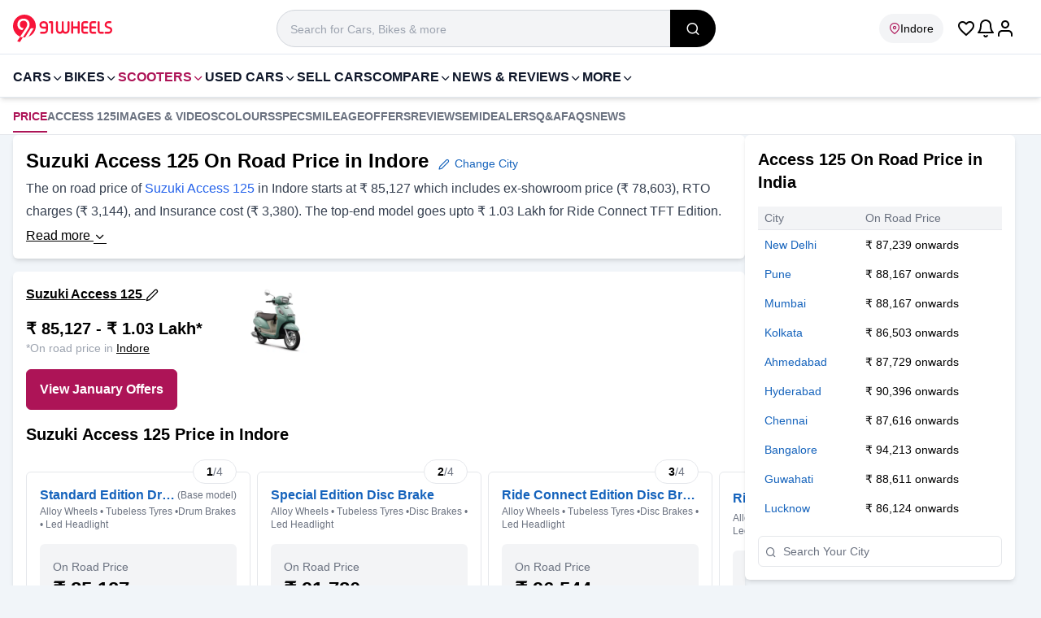

--- FILE ---
content_type: text/html; charset=utf-8
request_url: https://www.91wheels.com/scooters/suzuki/access-125/price-in-indore
body_size: 48325
content:
<!DOCTYPE html><html lang="en"><head><meta charSet="utf-8"/><link rel="preload" href="https://images.91wheels.com/images/fonts/utm_v11.ttf?j2ij5v" as="font" fetchpriority="high" type="font/ttf" crossorigin=""/><title>Suzuki Access 125 Price in Indore-January 2026 Access 125 On Road Price </title><meta name="viewport" content="width=device-width, initial-scale=1, maximum-scale=5, user-scalable=1"/><meta http-equiv="X-UA-Compatible" content="IE=Edge"/><meta name="color-scheme" content="light dark"/><link rel="SHORTCUT ICON" href="https://images.91wheels.com/favicon.ico?v=4" type="image/ico"/><meta name="supported-color-schemes" content="light dark"/><meta name="theme-color" content="#AD1457"/><link rel="apple-touch-icon" href="https://images.91wheels.com/favicon-192x192.png?v=4" type="image/png" sizes="96x96"/><link rel="apple-touch-icon-precomposed" href="https://images.91wheels.com/images/apple-touch-icon-precomposed.png" type="image/png" sizes="180x180"/><meta name="title" content="Suzuki Access 125 Price in Indore-January 2026 Access 125 On Road Price "/><meta name="description" content="Suzuki Access 125 Price in Indore starts at  Rs. 77.68 K. Check on road price (Ex-Showroom + RTO + Insurance) of Access 125 2026 with January offers in Indore."/><meta property="og:type" content="website"/><meta property="og:title" content="Suzuki Access 125 Price in Indore-January 2026 Access 125 On Road Price "/><meta property="og:description" content="Suzuki Access 125 Price in Indore starts at  Rs. 77.68 K. Check on road price (Ex-Showroom + RTO + Insurance) of Access 125 2026 with January offers in Indore."/><meta property="og:image" content="https://images.91wheels.com/assets/b_images/gallery/suzuki/access-125/suzuki-access-125-1-1737786903.jpg"/><meta property="og:url" content="https://www.91wheels.com/scooters/suzuki/access-125/price-in-indore"/><meta property="og:site_name" content="91Wheels"/><meta name="twitter:card" content="summary_large_image"/><meta name="twitter:site" content="@91wheels"/><meta property="twitter:title" content="Suzuki Access 125 Price in Indore-January 2026 Access 125 On Road Price "/><meta property="twitter:description" content="Suzuki Access 125 Price in Indore starts at  Rs. 77.68 K. Check on road price (Ex-Showroom + RTO + Insurance) of Access 125 2026 with January offers in Indore."/><meta property="twitter:image" content="https://images.91wheels.com/assets/b_images/gallery/suzuki/access-125/suzuki-access-125-1-1737786903.jpg"/><meta property="twitter:url" content="https://www.91wheels.com/scooters/suzuki/access-125/price-in-indore"/><link rel="canonical" href="https://www.91wheels.com/scooters/suzuki/access-125/price-in-indore"/><meta name="robots" content="max-snippet:-1, max-image-preview:large"/><script type="application/ld+json">{"@context":"https://schema.org/","@graph":[{"@type":"WebPage","description":"Suzuki Access 125 Price in Indore starts at  Rs. 77.68 K. Check on road price (Ex-Showroom + RTO + Insurance) of Access 125 2026 with January offers in Indore.","name":"Suzuki Access 125 Price in Indore-January 2026 Access 125 On Road Price ","inLanguage":"en"},{"@type":"Vehicle","name":"Suzuki Access 125","model":"access-125","sku":"47-2229","url":"https://www.91wheels.com/scooters/suzuki/access-125/price-in-indore","color":"","brand":{"@type":"Brand","name":"Suzuki"},"description":"Suzuki Access 125 Price in Indore starts at  Rs. 77.68 K. Check on road price (Ex-Showroom + RTO + Insurance) of Access 125 2026 with January offers in Indore.","mpn":"wheels-2229","image":{"@type":"ImageObject","url":"https://images.91wheels.com/assets/b_images/gallery/suzuki/access-125/suzuki-access-125-1-1737786903.jpg"},"vehicleIdentificationNumber":"91W-0000000002229","itemCondition":"http://schema.org/NewCondition","manufacturer":{"@type":"Organization","name":"Suzuki"},"height":"","weight":"","width":"","VehicleTransmission":[{"@type":"QualitativeValue","name":"Automatic"}],"bodyType":"","review":[{"@type":"Review","datePublished":"2026-01-13T16:26:23.000Z","reviewBody":"It is a good scooter and truly value for money. Its performance depends on how well you take care of it. The scooter is very lightweight, making it easy and comfortable to ride, especially for daily use.","author":{"@type":"Person","name":"Sarthak Pandey"},"reviewRating":{"@type":"Rating","worstRating":1,"bestRating":5,"ratingValue":4.2}},{"@type":"Review","datePublished":"2026-01-12T11:39:36.000Z","reviewBody":"Great value for money. I have been using it for the last 15 years. A reliable and comfortable scooter, even better than the Activa. Thank you, Suzuki Access 125, for such an excellent ride. ","author":{"@type":"Person","name":"Anil Anchalkar"},"reviewRating":{"@type":"Rating","worstRating":1,"bestRating":5,"ratingValue":4.2}},{"@type":"Review","datePublished":"2025-12-12T05:04:09.000Z","reviewBody":"This scooty is suitable for both older people and youngsters. It offers good comfort for elders and has valuable mileage. With its useful features and stylish look, it’s a great choice for long drives and daily commuting. Overall, a valuable and practical product.","author":{"@type":"Person","name":"Srilamantula akhil"},"reviewRating":{"@type":"Rating","worstRating":1,"bestRating":5,"ratingValue":4.2}},{"@type":"Review","datePublished":"2025-08-23T11:17:54.000Z","reviewBody":"Excellent. I like this scooter very much. It is truly worth the money. I advise all customers to buy this scooter. Thank you, and best of luck to all of you.","author":{"@type":"Person","name":"John "},"reviewRating":{"@type":"Rating","worstRating":1,"bestRating":5,"ratingValue":4.2}},{"@type":"Review","datePublished":"2025-08-06T03:44:04.000Z","reviewBody":" I’m considering selling my current bike and looking for the best resale value. While the mileage has been excellent, I’d like to check how much resale price I can get for it, especially if I’m buying a new bike soon.","author":{"@type":"Person","name":"Babu "},"reviewRating":{"@type":"Rating","worstRating":1,"bestRating":5,"ratingValue":4.2}}],"fuelEfficiency":"","fuelType":[{"@type":"QualitativeValue","name":"Petrol"}],"vehicleModelDate":"2021-01-01T00:00:00.000Z","vehicleEngine":[{"@type":"EngineSpecification","name":"124 cc"}],"aggregateRating":{"@type":"AggregateRating","ratingCount":2246,"ratingValue":4.2,"worstRating":1,"bestRating":5},"offers":{"@type":"Offer","priceCurrency":"INR","Price":77684,"availability":"http://schema.org/InStock"}},{"@type":"BreadcrumbList","itemListElement":[{"@type":"ListItem","position":1,"name":"Home","item":{"@id":"https://www.91wheels.com"}},{"@type":"ListItem","position":2,"name":"New Scooters","item":{"@id":"/scooters"}},{"@type":"ListItem","position":3,"name":"Suzuki Scooters","item":{"@id":"/scooters/suzuki"}},{"@type":"ListItem","position":4,"name":"Access 125","item":{"@id":"/scooters/suzuki/access-125"}},{"@type":"ListItem","position":5,"name":"On Road Price in Indore"}]}]}</script><link rel="preload" href="https://images.91wheels.com/assets/b_images/gallery/suzuki/access-125/suzuki-access-125-1-1737786903.jpg?w=540&amp;q=50" as="image" fetchpriority="high"/><link rel="preload" href="https://images.91wheels.com/images/bikefinance/bank-idfc.jpg?w=96&amp;q=50" as="image" fetchpriority="high"/><link rel="preload" href="https://images.91wheels.com/images/bikefinance/bank-bajaj.jpg?w=96&amp;q=50" as="image" fetchpriority="high"/><link rel="preload" href="https://images.91wheels.com/images/bikefinance/bank-drivio.jpg?w=96&amp;q=50" as="image" fetchpriority="high"/><link rel="preload" href="https://images.91wheels.com/images/bikefinance/bank-axis.jpg?w=96&amp;q=50" as="image" fetchpriority="high"/><meta name="next-head-count" content="34"/><link href="https://images.91wheels.com/" rel="preconnect" crossorigin=""/><link href="https://images.91wheels.com/" rel="dns-prefetch"/><link href="https://www.googletagmanager.com" rel="preconnect dns-prefetch" crossorigin=""/><link href="https://www.googletagservices.com" rel="preconnect dns-prefetch" crossorigin=""/><link href="https://googleads.g.doubleclick.net" rel="preconnect dns-prefetch" crossorigin="" strategy="lazyOnload" defer=""/><link href="https://securepubads.g.doubleclick.net" rel="preconnect dns-prefetch" crossorigin=""/><link href="https://adservice.google.co.in" rel=" dns-prefetch" crossorigin=""/><link href="https://tpc.googlesyndication.com" rel=" dns-prefetch" crossorigin=""/><link href="https://pagead2.googlesyndication.com" rel=" dns-prefetch" crossorigin=""/><link href="https://connect.facebook.net" rel="dns-prefetch" crossorigin=""/><link href="https://www.google.com" rel="dns-prefetch" crossorigin=""/><link href="https://91w-yt.gumlet.io/" rel="dns-prefetch"/><link href="https://91w-pdr.gumlet.io/" rel="dns-prefetch"/><link rel="preload" href="https://images.91wheels.com/images/imgBackground.png?w=360&amp;q=80" as="image" fetchpriority="high" type="image/png"/><link rel="preload" href="https://www.91wheels.com/_next/static/css/c63f91c5d7e29b39.css" as="style"/><link rel="stylesheet" href="https://www.91wheels.com/_next/static/css/c63f91c5d7e29b39.css" data-n-g=""/><noscript data-n-css=""></noscript><script defer="" nomodule="" src="https://www.91wheels.com/_next/static/chunks/polyfills-42372ed130431b0a.js"></script><script defer="" src="https://www.91wheels.com/_next/static/chunks/3320.a5df01a6d086da5a.js"></script><script defer="" src="https://www.91wheels.com/_next/static/chunks/4172.0c92ddd3583b2f43.js"></script><script defer="" src="https://www.91wheels.com/_next/static/chunks/5532.be2ee3541d86a775.js"></script><script defer="" src="https://www.91wheels.com/_next/static/chunks/9157.dac35a22db5add8e.js"></script><script src="https://www.91wheels.com/_next/static/chunks/webpack-2e212fc327cc3899.js" defer=""></script><script src="https://www.91wheels.com/_next/static/chunks/framework-945b357d4a851f4b.js" defer=""></script><script src="https://www.91wheels.com/_next/static/chunks/main-59278add128eee93.js" defer=""></script><script src="https://www.91wheels.com/_next/static/chunks/pages/_app-afa4228ae4a4418f.js" defer=""></script><script src="https://www.91wheels.com/_next/static/chunks/3346-9ad05dece98459fe.js" defer=""></script><script src="https://www.91wheels.com/_next/static/chunks/6261-7bbafea5b30f66cd.js" defer=""></script><script src="https://www.91wheels.com/_next/static/chunks/4862-f095e59d398e4d58.js" defer=""></script><script src="https://www.91wheels.com/_next/static/chunks/7515-4396d594fffcac37.js" defer=""></script><script src="https://www.91wheels.com/_next/static/chunks/2310-4fec39429447be0e.js" defer=""></script><script src="https://www.91wheels.com/_next/static/chunks/1319-e95f9b178eb8d40d.js" defer=""></script><script src="https://www.91wheels.com/_next/static/chunks/137-4dd7c40a7a7947d2.js" defer=""></script><script src="https://www.91wheels.com/_next/static/chunks/2736-8866d16aab717669.js" defer=""></script><script src="https://www.91wheels.com/_next/static/chunks/3842-ca9df5fe7eec0d08.js" defer=""></script><script src="https://www.91wheels.com/_next/static/chunks/9037-78e28903ba781932.js" defer=""></script><script src="https://www.91wheels.com/_next/static/chunks/4447-a442e2d87a185a10.js" defer=""></script><script src="https://www.91wheels.com/_next/static/chunks/4567-d929d0f9dd51bc64.js" defer=""></script><script src="https://www.91wheels.com/_next/static/chunks/3790-e7a081b52b9773ea.js" defer=""></script><script src="https://www.91wheels.com/_next/static/chunks/8144-2d706c21f0b277ba.js" defer=""></script><script src="https://www.91wheels.com/_next/static/chunks/8732-0b2445f0382820d6.js" defer=""></script><script src="https://www.91wheels.com/_next/static/chunks/9399-a65c76bf32ac2829.js" defer=""></script><script src="https://www.91wheels.com/_next/static/chunks/7671-be2a77f177ec5389.js" defer=""></script><script src="https://www.91wheels.com/_next/static/chunks/1491-c6b2518c4a5cbf75.js" defer=""></script><script src="https://www.91wheels.com/_next/static/chunks/565-b53e7ae23df13646.js" defer=""></script><script src="https://www.91wheels.com/_next/static/chunks/9788-b35fee485d849f05.js" defer=""></script><script src="https://www.91wheels.com/_next/static/chunks/5299-0351ee40fd8092d8.js" defer=""></script><script src="https://www.91wheels.com/_next/static/chunks/2586-53e99e9dc08f73a0.js" defer=""></script><script src="https://www.91wheels.com/_next/static/chunks/5004-5aa38ab2e1de66f7.js" defer=""></script><script src="https://www.91wheels.com/_next/static/chunks/774-6cee1fc3fbb023d6.js" defer=""></script><script src="https://www.91wheels.com/_next/static/chunks/7292-b7b6502141422cf0.js" defer=""></script><script src="https://www.91wheels.com/_next/static/chunks/pages/%5Bsection%5D/%5Bmake%5D/%5Bmodel%5D/price-47f99caa6e314491.js" defer=""></script><script src="https://www.91wheels.com/_next/static/8wSOo4VO_Mg7tevuLg-_r/_buildManifest.js" defer=""></script><script src="https://www.91wheels.com/_next/static/8wSOo4VO_Mg7tevuLg-_r/_ssgManifest.js" defer=""></script></head><body style="margin:0px;padding:0px;line-height:inherit"><noscript><iframe src="https://www.googletagmanager.com/ns.html?id=GTM-T4M2D9N" height="0" width="0" style="display:none;visibility:hidden"></iframe></noscript><div id="__next"><header class="bg-white border-b pt-3 pb-2 border-slate-200 transition-all lg:sticky lg:top-0 lg:z-99 "><div class="container mx-auto flex flex-wrap w-full items-center lg:justify-between  md:px-2 lg:px-4"><span class="flex items-center justify-center w-[56px] h-[46px] shrink-0 lg:hidden  "><svg width="24" height="24" fill="#000000" xmlns="http://www.w3.org/2000/svg" viewBox="0 0 24 24"><path d="M3 7h18c0.552 0 1-0.448 1-1s-0.448-1-1-1h-18c-0.552 0-1 0.448-1 1s0.448 1 1 1zM2.65 13h11.7c0.359 0 0.65-0.448 0.65-1s-0.291-1-0.65-1h-11.7c-0.359 0-0.65 0.448-0.65 1s0.291 1 0.65 1zM21 19h-18c-0.552 0-1-0.448-1-1s0.448-1 1-1h18c0.552 0 1 0.448 1 1s-0.448 1-1 1z" fill="#000000" class="h-5 w-5" fill-rule="nonzero"></path></svg></span><div class="flex items-center gap-x-2 lg:gap-x-6 "><a class="brandlogoLink flex relative" title="91Wheels - Check New Cars, New Bikes, Prices, Latest Automotive News in India" href="https://www.91wheels.com"><svg width="122" height="37" viewBox="0 0 122 37" fill="none" xmlns="http://www.w3.org/2000/svg"><path fill-rule="evenodd" clip-rule="evenodd" d="M28.0289 15.0155C28.0289 21.0163 24.2561 26.1366 18.9533 28.1334C17.6823 28.6129 16.3264 28.9122 14.911 28.9991C14.6139 29.0204 14.3169 29.0288 14.0156 29.0288C13.3832 29.0288 12.7615 28.9864 12.1546 28.9057C11.0046 28.753 9.89899 28.4622 8.85494 28.0484C3.66889 25.9923 0 20.9336 0 15.0155C0 7.27458 6.27467 1 14.0156 1C21.7544 1 28.0289 7.27458 28.0289 15.0155Z" fill="#F71439"></path><path fill-rule="evenodd" clip-rule="evenodd" d="M14.7141 29.1176L21.9787 17.742H25.5238L19.0257 28.2197L18.9907 28.2328C17.6839 28.7257 16.3136 29.0193 14.9176 29.105L14.7141 29.1176Z" fill="white"></path><path fill-rule="evenodd" clip-rule="evenodd" d="M8.8549 28.0485L5.19458 33.612L5.2095 33.6142C5.2095 33.6142 6.67236 34.5992 8.54806 34.6013C9.71207 32.7369 10.9898 30.7707 12.1546 28.9058C12.1433 28.8944 12.1583 28.9069 12.1475 28.8952C11.0143 28.7408 9.88653 28.4574 8.8549 28.0485Z" fill="#F71439"></path><path fill-rule="evenodd" clip-rule="evenodd" d="M19.7891 10.0009C19.389 9.13889 18.8502 8.40024 18.1731 7.78454C17.4959 7.16884 16.7055 6.69707 15.8027 6.36847C14.8994 6.04045 13.9351 5.87601 12.9092 5.87601C11.8827 5.87601 10.9185 6.03516 10.0157 6.35316C9.11229 6.67156 8.32242 7.13803 7.64519 7.75373C6.96797 8.36934 6.42939 9.13427 6.02916 10.047C5.62902 10.9605 5.42896 12.0124 5.42896 13.2022C5.42896 14.3926 5.63384 15.424 6.04456 16.296C6.4548 17.1684 6.98347 17.8866 7.62989 18.4508C8.2763 19.0154 8.99974 19.431 9.8001 19.6974C10.3576 19.8835 10.9098 20.0026 11.4573 20.059L13.1566 17.5033C13.0744 17.5068 12.9932 17.512 12.9091 17.512C12.2319 17.512 11.6163 17.3993 11.0622 17.1733C10.5081 16.9477 10.031 16.6346 9.63075 16.2344C9.23062 15.8342 8.92272 15.3571 8.70724 14.803C8.49187 14.2489 8.38413 13.6438 8.38413 12.9869C8.38413 12.3302 8.49187 11.7246 8.70724 11.1707C8.92272 10.6166 9.23062 10.1393 9.63075 9.73919C10.031 9.33896 10.5081 9.02634 11.0622 8.80028C11.6163 8.5747 12.2319 8.46186 12.9091 8.46186C13.5864 8.46186 14.202 8.5747 14.7561 8.80028C15.3101 9.02634 15.7874 9.33896 16.1875 9.73919C16.5877 10.1393 16.8956 10.6166 17.111 11.1707C17.3017 11.6611 17.403 12.1943 17.425 12.765C17.4278 12.8094 17.4288 12.8537 17.4305 12.8981C17.431 12.928 17.4342 12.9567 17.4342 12.9869L17.4331 12.9882C17.4337 13.0211 17.4359 13.054 17.4359 13.0868C17.4352 13.7961 17.2865 14.5052 17.0528 15.1724C16.6722 16.2588 16.0125 17.2303 15.3777 18.1824C14.9516 18.8216 14.5255 19.4609 14.0993 20.1001H14.103C14.0024 20.2475 13.9041 20.396 13.8038 20.5434C13.7493 20.6252 13.6948 20.707 13.6402 20.7887L13.0084 21.7365C12.5012 22.4579 12.0443 23.2028 11.5455 23.9307L11.5403 23.9285C11.245 24.3772 10.9474 24.8239 10.6546 25.2751C10.3257 25.7823 9.9968 26.2895 9.66579 26.7966C9.39631 27.2125 9.12683 27.6327 8.85522 28.0485C9.89917 28.4623 11.0069 28.7531 12.1549 28.9058L13.6509 26.5123L17.6594 20.1111H17.6676C17.9957 19.5985 18.8295 18.3122 19.0966 17.8197C19.363 17.3272 19.5939 16.8298 19.7891 16.3268C19.9839 15.8241 20.1325 15.2955 20.2355 14.7414C20.3379 14.1874 20.3894 13.5717 20.3894 12.8944C20.3894 11.8277 20.1892 10.8629 19.7891 10.0009Z" fill="white"></path><path fill-rule="evenodd" clip-rule="evenodd" d="M40.5228 15.8315V13.6687C40.5228 13.0698 40.3119 12.5595 39.8908 12.1384C39.4695 11.717 38.9593 11.5063 38.3602 11.5063H37.0667C36.4742 11.5063 35.9672 11.717 35.546 12.1384C35.1247 12.5595 34.9142 13.0698 34.9142 13.6687C34.9142 14.268 35.1247 14.7782 35.546 15.1993C35.9672 15.6209 36.4742 15.8315 37.0667 15.8315H40.5228ZM38.3602 9.09686C39.6242 9.09686 40.7038 9.54459 41.5992 10.4398C42.4942 11.3285 42.9421 12.4047 42.9421 13.6687V19.9491C42.9421 21.2064 42.4942 22.2829 41.5992 23.1779C40.7038 24.0732 39.6242 24.5208 38.3602 24.5208H34.4894C34.1602 24.5208 33.8772 24.4023 33.6403 24.1653C33.4097 23.9351 33.2946 23.6554 33.2946 23.326V23.3062C33.2946 22.9772 33.4097 22.694 33.6403 22.457C33.8772 22.2203 34.1602 22.1019 34.4894 22.1019H38.3602C38.9593 22.1019 39.4695 21.8944 39.8908 21.4797C40.3057 21.0583 40.5129 20.5482 40.5129 19.9491L40.5228 18.2406H37.0667C35.8093 18.2406 34.733 17.7932 33.8378 16.8977C32.9425 16.0027 32.4949 14.9263 32.4949 13.6687C32.4949 12.4047 32.9425 11.3285 33.8378 10.4398C34.733 9.54459 35.8093 9.09686 37.0667 9.09686H38.3602Z" fill="#F71439"></path><path fill-rule="evenodd" clip-rule="evenodd" d="M49.2522 23.3261C49.2522 23.6555 49.1369 23.935 48.9066 24.1654C48.6698 24.4024 48.3865 24.5209 48.0573 24.5209H48.0378C47.7084 24.5209 47.4254 24.4024 47.1885 24.1654C46.958 23.935 46.8428 23.6555 46.8428 23.3261V11.5062H45.2235C44.9008 11.5062 44.6211 11.3911 44.3842 11.1607C44.147 10.9238 44.0286 10.6408 44.0286 10.3116V10.2919C44.0286 9.96265 44.147 9.6794 44.3842 9.44272C44.6211 9.2123 44.9008 9.09695 45.2235 9.09695H48.0573C48.3865 9.09695 48.6698 9.2123 48.9066 9.44272C49.1369 9.6794 49.2522 9.96265 49.2522 10.2919V23.3261Z" fill="#F71439"></path><path fill-rule="evenodd" clip-rule="evenodd" d="M55.2679 19.7712C55.2679 20.4162 55.495 20.9659 55.9491 21.4203C56.4034 21.8744 56.953 22.1017 57.5982 22.1017C58.2433 22.1017 58.793 21.8744 59.2472 21.4203C59.7016 20.9659 59.9287 20.4162 59.9287 19.7712V10.2918C59.9287 9.96258 60.0472 9.67933 60.284 9.44265C60.5211 9.21223 60.804 9.09674 61.1334 9.09674H61.153C61.4821 9.09674 61.762 9.21223 61.9925 9.44265C62.2295 9.67933 62.348 9.96258 62.348 10.2918V19.7712C62.348 20.4162 62.5751 20.9659 63.0292 21.4203C63.4834 21.8744 64.0331 22.1017 64.6783 22.1017C65.33 22.1017 65.883 21.8744 66.3371 21.4203C66.7914 20.9659 67.0185 20.4162 67.0185 19.7712V10.2918C67.0185 9.96258 67.1371 9.67933 67.3741 9.44265C67.6042 9.21223 67.8841 9.09674 68.2132 9.09674H68.2331C68.5622 9.09674 68.8453 9.21223 69.0823 9.44265C69.3126 9.67933 69.4279 9.96258 69.4279 10.2918V19.7712C69.4279 21.0814 68.9638 22.2003 68.0355 23.1286C67.1075 24.0568 65.9881 24.5208 64.6783 24.5208C63.1114 24.5208 61.9333 24.0007 61.1432 22.9606C60.3466 24.0007 59.1649 24.5208 57.5982 24.5208C56.2882 24.5208 55.1693 24.0568 54.241 23.1286C53.3127 22.2003 52.8486 21.0814 52.8486 19.7712V10.2918C52.8486 9.96258 52.9671 9.67933 53.2042 9.44265C53.441 9.21223 53.7209 9.09674 54.0433 9.09674H54.0729C54.3956 9.09674 54.6754 9.21223 54.9124 9.44265C55.1494 9.67933 55.2679 9.96258 55.2679 10.2918V19.7712Z" fill="#F71439"></path><path fill-rule="evenodd" clip-rule="evenodd" d="M72.825 9.09686C73.1476 9.09686 73.4273 9.21236 73.6644 9.44263C73.9015 9.67945 74.02 9.9627 74.02 10.292V15.6041H79.4903V10.292C79.4903 9.9627 79.6088 9.67945 79.8457 9.44263C80.0828 9.21236 80.3625 9.09686 80.6851 9.09686H80.7147C81.0371 9.09686 81.3171 9.21236 81.5542 9.44263C81.791 9.67945 81.9095 9.9627 81.9095 10.292V23.326C81.9095 23.6616 81.791 23.9416 81.5542 24.1653C81.3171 24.4023 81.0371 24.5208 80.7147 24.5208H80.6851C80.3625 24.5208 80.0828 24.4023 79.8457 24.1653C79.6088 23.9416 79.4903 23.6616 79.4903 23.326V18.0136H74.02V23.326C74.02 23.6616 73.9015 23.9416 73.6644 24.1653C73.4273 24.4023 73.1476 24.5208 72.825 24.5208H72.7954C72.4727 24.5208 72.193 24.4023 71.956 24.1653C71.7191 23.9416 71.6006 23.6616 71.6006 23.326V10.292C71.6006 9.9627 71.7191 9.67945 71.956 9.44263C72.193 9.21236 72.4727 9.09686 72.7954 9.09686H72.825Z" fill="#F71439"></path><path fill-rule="evenodd" clip-rule="evenodd" d="M86.5013 15.6041H91.2113C91.5338 15.6041 91.8136 15.7195 92.0508 15.9497C92.2877 16.1866 92.4062 16.4699 92.4062 16.7989V16.8188C92.4062 17.148 92.2877 17.431 92.0508 17.668C91.8136 17.8984 91.5338 18.0135 91.2113 18.0135H86.5013V20.9166C86.5013 21.2458 86.6163 21.5255 86.8469 21.7559C87.0772 21.9865 87.357 22.1017 87.6861 22.1017H91.2113C91.5338 22.1017 91.8136 22.2202 92.0508 22.457C92.2877 22.694 92.4062 22.9772 92.4062 23.3061V23.326C92.4062 23.6616 92.2877 23.9415 92.0508 24.1653C91.8136 24.4023 91.5338 24.5208 91.2113 24.5208H87.6861C86.6921 24.5208 85.8428 24.1686 85.1386 23.4643C84.4339 22.7599 84.082 21.9107 84.082 20.9166V12.7009C84.082 11.7072 84.4339 10.858 85.1386 10.1534C85.8428 9.44904 86.6921 9.09686 87.6861 9.09686H91.2113C91.5338 9.09686 91.8136 9.21535 92.0508 9.45231C92.2877 9.67632 92.4062 9.95601 92.4062 10.2918V10.3115C92.4062 10.6407 92.2877 10.9237 92.0508 11.1606C91.8136 11.3976 91.5338 11.5162 91.2113 11.5162H87.6861C87.357 11.5162 87.0772 11.6314 86.8469 11.8617C86.6163 12.0921 86.5013 12.3721 86.5013 12.7009V15.6041Z" fill="#F71439"></path><path fill-rule="evenodd" clip-rule="evenodd" d="M96.4549 15.6041H101.165C101.487 15.6041 101.767 15.7195 102.004 15.9497C102.241 16.1866 102.36 16.4699 102.36 16.7989V16.8188C102.36 17.148 102.241 17.431 102.004 17.668C101.767 17.8984 101.487 18.0135 101.165 18.0135H96.4549V20.9166C96.4549 21.2458 96.5699 21.5255 96.8004 21.7559C97.0308 21.9865 97.3106 22.1017 97.6397 22.1017H101.165C101.487 22.1017 101.767 22.2202 102.004 22.457C102.241 22.694 102.36 22.9772 102.36 23.3061V23.326C102.36 23.6616 102.241 23.9415 102.004 24.1653C101.767 24.4023 101.487 24.5208 101.165 24.5208H97.6397C96.6456 24.5208 95.7964 24.1686 95.0922 23.4643C94.3875 22.7599 94.0356 21.9107 94.0356 20.9166V12.7009C94.0356 11.7072 94.3875 10.858 95.0922 10.1534C95.7964 9.44904 96.6456 9.09686 97.6397 9.09686H101.165C101.487 9.09686 101.767 9.21535 102.004 9.45231C102.241 9.67632 102.36 9.95601 102.36 10.2918V10.3115C102.36 10.6407 102.241 10.9237 102.004 11.1606C101.767 11.3976 101.487 11.5162 101.165 11.5162H97.6397C97.3106 11.5162 97.0308 11.6314 96.8004 11.8617C96.5699 12.0921 96.4549 12.3721 96.4549 12.7009V15.6041Z" fill="#F71439"></path><path fill-rule="evenodd" clip-rule="evenodd" d="M106.507 20.9166C106.507 21.2459 106.622 21.5254 106.852 21.756C107.083 21.9865 107.363 22.1017 107.692 22.1017H110.565C110.894 22.1017 111.178 22.2202 111.415 22.4569C111.652 22.6939 111.77 22.9773 111.77 23.3061V23.326C111.77 23.6615 111.652 23.9415 111.415 24.1652C111.178 24.4023 110.894 24.5208 110.565 24.5208H107.692C106.698 24.5208 105.849 24.1686 105.144 23.4643C104.44 22.7598 104.088 21.9106 104.088 20.9166V10.2918C104.088 9.96258 104.206 9.67933 104.443 9.44265C104.68 9.21223 104.96 9.09674 105.282 9.09674H105.312C105.635 9.09674 105.914 9.21223 106.151 9.44265C106.388 9.67933 106.507 9.96258 106.507 10.2918V20.9166Z" fill="#F71439"></path><path fill-rule="evenodd" clip-rule="evenodd" d="M117.102 11.4867C116.536 11.4867 116.055 11.6841 115.661 12.0792C115.266 12.474 115.068 12.9548 115.068 13.5207C115.068 14.1921 115.374 14.7024 115.986 15.0513C116.256 15.2027 117.05 15.4693 118.366 15.8511C119.492 16.1867 120.315 16.5919 120.835 17.0655C121.611 17.7703 122 18.7609 122 20.0379C122 21.2755 121.559 22.3322 120.677 23.2076C119.801 24.0832 118.748 24.5209 117.517 24.5209H113.755C113.432 24.5209 113.152 24.4024 112.916 24.1654C112.679 23.9284 112.56 23.6488 112.56 23.3261V23.2668C112.56 22.9444 112.679 22.6644 112.916 22.4275C113.152 22.1908 113.432 22.0722 113.755 22.0722H117.616C118.175 22.0722 118.656 21.8745 119.057 21.4796C119.452 21.0846 119.65 20.6041 119.65 20.0379C119.65 19.3796 119.344 18.8661 118.732 18.4976C118.442 18.3265 117.645 18.0369 116.342 17.6285C115.216 17.2599 114.397 16.8418 113.883 16.3744C113.106 15.6768 112.718 14.7253 112.718 13.5207C112.718 12.2833 113.156 11.2266 114.031 10.3511C114.907 9.47559 115.963 9.03769 117.201 9.03769H119.857C120.186 9.03769 120.47 9.15617 120.707 9.39314C120.937 9.62384 121.052 9.90339 121.052 10.2326V10.2919C121.052 10.6144 120.937 10.8941 120.707 11.1311C120.47 11.3681 120.186 11.4867 119.857 11.4867H117.102Z" fill="#F71439"></path></svg></a></div><div class="flex items-center justify-center gap-x-4  pr-4 ml-auto lg:ml-0  lg:place-items-end lg:order-5"><i class="text-2xl ic_favorite_outline text-black cursor-pointer"></i><span class="cursor-pointer relative"><svg width="24" height="24" viewBox="0 0 24 24" xmlns="http://www.w3.org/2000/svg" fill="#000" class="bell"><path d="M17 8C17 12.011 17.947 14.52 18.851 16H5.14905C6.05305 14.52 7.00005 12.011 7.00005 8C7.00005 6.619 7.55905 5.37 8.46405 4.464C9.36905 3.558 10.619 3 12 3C13.381 3 14.63 3.559 15.536 4.464C16.442 5.369 17 6.619 17 8ZM19 8C19 6.067 18.215 4.316 16.95 3.05C15.685 1.784 13.933 1 12 1C10.067 1 8.31605 1.785 7.05005 3.05C5.78405 4.315 5.00005 6.067 5.00005 8C5.00005 14.127 2.60705 16.047 2.43705 16.174C1.98405 16.482 1.86405 17.098 2.16805 17.555C2.36005 17.842 2.67405 17.998 3.00005 18H21C21.552 18 22 17.552 22 17C22 16.661 21.832 16.362 21.571 16.179C21.395 16.049 19 14.129 19 8ZM12.865 20.498C12.726 20.737 12.506 20.897 12.257 20.963C12.008 21.029 11.737 21 11.498 20.862C11.336 20.768 11.215 20.64 11.139 20.505C10.865 20.025 10.255 19.858 9.77505 20.132C9.29505 20.406 9.12805 21.016 9.40205 21.496C9.65205 21.935 10.025 22.319 10.495 22.592C11.211 23.008 12.03 23.093 12.771 22.896C13.512 22.699 14.18 22.218 14.595 21.502C14.872 21.024 14.709 20.412 14.232 20.135C13.755 19.858 13.142 20.021 12.865 20.498Z" class="bell__Vector"></path></svg></span><div class="relative flex items-center justify-center cursor-pointer"><svg version="1.1" xmlns="http://www.w3.org/2000/svg" fill="#000" width="24" height="24" viewBox="0 0 24 24" class=""><title>user</title><path d="M21 21v-2c0-1.38-0.561-2.632-1.464-3.536s-2.156-1.464-3.536-1.464h-8c-1.38 0-2.632 0.561-3.536 1.464s-1.464 2.156-1.464 3.536v2c0 0.552 0.448 1 1 1s1-0.448 1-1v-2c0-0.829 0.335-1.577 0.879-2.121s1.292-0.879 2.121-0.879h8c0.829 0 1.577 0.335 2.121 0.879s0.879 1.292 0.879 2.121v2c0 0.552 0.448 1 1 1s1-0.448 1-1zM17 7c0-1.38-0.561-2.632-1.464-3.536s-2.156-1.464-3.536-1.464-2.632 0.561-3.536 1.464-1.464 2.156-1.464 3.536 0.561 2.632 1.464 3.536 2.156 1.464 3.536 1.464 2.632-0.561 3.536-1.464 1.464-2.156 1.464-3.536zM15 7c0 0.829-0.335 1.577-0.879 2.121s-1.292 0.879-2.121 0.879-1.577-0.335-2.121-0.879-0.879-1.292-0.879-2.121 0.335-1.577 0.879-2.121 1.292-0.879 2.121-0.879 1.577 0.335 2.121 0.879 0.879 1.292 0.879 2.121z"></path></svg></div></div><div class="relative px-4 pr-1 lg:px-0  w-[calc(100%-122px)] col-start-1 col-end-4 bg-white lg:w-full lg:max-w-[540px] lg:order-2 lg:mx-auto " id="search_list"><div class="relative w-full rounded-none group"><i class=" absolute top-[6px] left-3 z-1 w-4 h-4 opacity-40 lg:hidden"><svg fill="none" xmlns="http://www.w3.org/2000/svg" viewBox="0 0 24 24" id="ic_search_global_icon"><path d="M16.041 15.856C16.007 15.882 15.974 15.911 15.942 15.943C15.91 15.975 15.882 16.007 15.855 16.042C14.597 17.255 12.886 18 11 18C9.067 18 7.318 17.218 6.05 15.95C4.782 14.682 4 12.933 4 11C4 9.067 4.782 7.318 6.05 6.05C7.318 4.782 9.067 4 11 4C12.933 4 14.682 4.782 15.95 6.05C17.218 7.318 18 9.067 18 11C18 12.886 17.255 14.597 16.041 15.856ZM21.707 20.293L18.032 16.618C19.263 15.078 20 13.125 20 11C20 8.515 18.992 6.264 17.364 4.636C15.736 3.008 13.485 2 11 2C8.515 2 6.264 3.008 4.636 4.636C3.008 6.264 2 8.515 2 11C2 13.485 3.008 15.736 4.636 17.364C6.264 18.992 8.515 20 11 20C13.125 20 15.078 19.263 16.618 18.032L20.293 21.707C20.684 22.098 21.317 22.098 21.707 21.707C22.097 21.316 22.098 20.683 21.707 20.293Z" fill="currentColor" class="h-5 w-5" fill-rule="nonzero"></path></svg></i><form class="group:w-full"><input id="global_search_desktop" type="search" autoComplete="off" class="p-2 bg-gray-100 border border-gray-300 rounded-full h-[38px] lg:h-[46px] lg:text-lg pr-4 pl-9 lg:pl-4 relative w-full outline-none placeholder:text-sm focus:bg-white focus:ring-1 focus:ring-blue-600 focus:rounded-lg peer " placeholder="Search for Cars, Bikes &amp; more" value=""/><button class="absolute right-0 top-0 bg-gray-300 w-[56px] h-full text-white hidden lg:flex lg:items-center lg:justify-center lg:bg-black lg:rounded-r-full lg:text-lg  peer-focus:rounded-r-lg cursor-pointer appearance-none " name="search_global" aria-label="search_global" title="search_global"><i class="ic_search_2" width="24" height="24"></i></button></form></div></div><span class="inline-flex text-sm py-2   items-center gap-x-1 rounded-full whitespace-nowrap cursor-pointer shrink-0 w-[110px] lg:w-auto  overflow-hidden lg:order-3 lg:mr-4 mr-3 pr-1 px-3 bg-gray-100 lg:pr-3 "><i class="ic_map_pin text-primary" width="14" height="14"></i><span class=" truncate">Select city</span></span></div></header><div class="bg-white min-h-0 lg:min-h-[54px]"></div><main class="mainContainer  min-h-screen lg:min-h-[1200px]" style="display:block;min-height:100vh"><nav class="relative bg-white z-20 border-b lg:mb-0 lg:top-0 group/nav transition-[background] will-change-auto  s" id="ModelNavBar"><div class="container mx-auto md:px-2 lg:px-4"><ul class="slider w-full gap-x-6 p-0 m-0 noslidebar" id="ModelsubNavBar"><li class="first:ml-4 last:mr-4 lg:first:ml-0"><a class="relative inline-block pt-3 px-0 pb-2 text-sm cursor-pointer text-nowrap whitespace-nowrap text-gray-500 uppercase font-semibold border-b-4 border-b-transparent hover:text-primary group-[.sticky]/nav:text-white/70  text-primary !border-b-primary group-[.sticky]/nav:!text-white before:contents-[&#x27;&#x27;] before:w-0 before:h-0 before:border-4 before:border-t-primary before:border-b-transparent before:border-x-transparent before:absolute before:left-1/2 before:top-full " title="Access 125 price" href="/scooters/suzuki/access-125/price-in-indore">Price</a></li><li class="first:ml-4 last:mr-4 lg:first:ml-0"><a class="relative inline-block pt-3 px-0 pb-2 text-sm cursor-pointer text-nowrap whitespace-nowrap text-gray-500 uppercase font-semibold border-b-4 border-b-transparent hover:text-primary group-[.sticky]/nav:text-white/70   " title="Access 125 detail" href="/scooters/suzuki/access-125">Access 125</a></li><li class="first:ml-4 last:mr-4 lg:first:ml-0"><a class="relative inline-block pt-3 px-0 pb-2 text-sm cursor-pointer text-nowrap whitespace-nowrap text-gray-500 uppercase font-semibold border-b-4 border-b-transparent hover:text-primary group-[.sticky]/nav:text-white/70   " title="Access 125 images" href="/scooters/suzuki/access-125/images">Images &amp; Videos</a></li><li class="first:ml-4 last:mr-4 lg:first:ml-0"><a class="relative inline-block pt-3 px-0 pb-2 text-sm cursor-pointer text-nowrap whitespace-nowrap text-gray-500 uppercase font-semibold border-b-4 border-b-transparent hover:text-primary group-[.sticky]/nav:text-white/70   " title="Access 125 colours" href="/scooters/suzuki/access-125/colours">Colours</a></li><li class="first:ml-4 last:mr-4 lg:first:ml-0"><a class="relative inline-block pt-3 px-0 pb-2 text-sm cursor-pointer text-nowrap whitespace-nowrap text-gray-500 uppercase font-semibold border-b-4 border-b-transparent hover:text-primary group-[.sticky]/nav:text-white/70   " title="Access 125 features and specifications" href="/scooters/suzuki/access-125/specifications">Specs</a></li><li class="first:ml-4 last:mr-4 lg:first:ml-0"><a class="relative inline-block pt-3 px-0 pb-2 text-sm cursor-pointer text-nowrap whitespace-nowrap text-gray-500 uppercase font-semibold border-b-4 border-b-transparent hover:text-primary group-[.sticky]/nav:text-white/70   " title="Access 125 mileage" href="/scooters/suzuki/access-125/mileage">Mileage</a></li><li class="first:ml-4 last:mr-4 lg:first:ml-0"><a class="relative inline-block pt-3 px-0 pb-2 text-sm cursor-pointer text-nowrap whitespace-nowrap text-gray-500 uppercase font-semibold border-b-4 border-b-transparent hover:text-primary group-[.sticky]/nav:text-white/70   " title="Access 125 offers" href="/scooters/suzuki/access-125/offers">Offers</a></li><li class="first:ml-4 last:mr-4 lg:first:ml-0"><a class="relative inline-block pt-3 px-0 pb-2 text-sm cursor-pointer text-nowrap whitespace-nowrap text-gray-500 uppercase font-semibold border-b-4 border-b-transparent hover:text-primary group-[.sticky]/nav:text-white/70   " title="Access 125 reviews" href="/scooters/suzuki/access-125/reviews">Reviews</a></li><li class="first:ml-4 last:mr-4 lg:first:ml-0"><a class="relative inline-block pt-3 px-0 pb-2 text-sm cursor-pointer text-nowrap whitespace-nowrap text-gray-500 uppercase font-semibold border-b-4 border-b-transparent hover:text-primary group-[.sticky]/nav:text-white/70   " title="Access 125 EMI" href="/scooters/emi-calculator/suzuki/access-125">EMI</a></li><li class="first:ml-4 last:mr-4 lg:first:ml-0"><a class="inline-block pt-3 px-0 pb-2 text-sm cursor-pointer text-nowrap whitespace-nowrap text-gray-500 uppercase font-semibold border-b-2 border-b-transparent hover:text-primary group-[.sticky]/nav:text-white/70   " title="Access 125 dealers">Dealers</a></li><li class="first:ml-4 last:mr-4 lg:first:ml-0"><a class="inline-block pt-3 px-0 pb-2 text-sm cursor-pointer text-nowrap whitespace-nowrap text-gray-500 uppercase font-semibold border-b-2 border-b-transparent hover:text-primary group-[.sticky]/nav:text-white/70   " title="Access 125 Questions and Answers">Q&amp;A</a></li><li class="first:ml-4 last:mr-4 lg:first:ml-0"><a class="inline-block pt-3 px-0 pb-2 text-sm cursor-pointer text-nowrap whitespace-nowrap text-gray-500 uppercase font-semibold border-b-2 border-b-transparent hover:text-primary group-[.sticky]/nav:text-white/70   " title="Access 125 Faqs">FAQS</a></li><li class="first:ml-4 last:mr-4 lg:first:ml-0"><a class="inline-block pt-3 px-0 pb-2 text-sm cursor-pointer text-nowrap whitespace-nowrap text-gray-500 uppercase font-semibold border-b-2 border-b-transparent hover:text-primary group-[.sticky]/nav:text-white/70   " title="Access 125 News">news</a></li></ul></div></nav><div class="container mx-auto md:px-2 lg:px-4"><div class="gap-x-4 flex relative flex-col lg:flex-row "><div class="relative w-full lg:w-[calc(100%-326px)] xl:w-[calc(100%-348px)]"><section class="relative bg-white p-4 flex flex-col border-b-8 border-slate-200 lg:border-none lg:mb-4 lg:rounded-md  lg:shadow-md          " id=""><div class="block mb-1"><h1 class="text-2xl font-semibold text-black mb-4  !mb-1  inline ">Suzuki Access 125 On Road Price in Indore</h1><span class=" text-link text-sm font-normal cursor-pointer"> <i class="ic_edit_2 cursor-pointer ml-2 text-sm w-4 h-4" width="15" height="15"></i> <!-- -->Change City</span></div><div class="mb-2 relative has-[p]:mb-4 has-[h2]:mb-2 paragraph max-h-[78px] lg:max-h-[52px] overflow-hidden  "><div>The on road price of <a href="https://www.91wheels.com/scooters/suzuki/access-125" title="Suzuki Access 125">Suzuki Access 125</a> in Indore starts at ₹ 85,127 which includes ex-showroom price (₹ 78,603), RTO charges (₹ 3,144), and Insurance cost (₹ 3,380).
         The top-end model goes upto ₹ 1.03 Lakh for Ride Connect TFT Edition.
        Access 125 is available in 4 variants and comes in 5 colours.  Suzuki Access 125 EMI in Indore starts at ₹ 1,572 per month for a loan period of 60 months @8.5% interest rate and a loan amount of  ₹ 76,614.
        The scooter is available in 4 <a href="https://www.91wheels.com/bike-dealers/suzuki/indore" title="Suzuki showrooms in Indore">Suzuki showrooms in Indore</a>. Top Competitors of Access 125 are <span> <a class="atf_price_link" href="https://www.91wheels.com/scooters/tvs/jupiter-125"> TVS Jupiter 125 priced </a> at  ₹ 75,950 in Indore</span> and <span> <a class="atf_price_link" href="https://www.91wheels.com/scooters/honda/activa-125"> Honda  Activa 125 priced </a> at  ₹ 89,256 in Indore</span>. Check <a href="https://www.91wheels.com/scooters/suzuki" title="Suzuki" scooter="" price="">Suzuki scooter price </a> in your city to avail best offers. </div><h2 class="font-semibold my-2 text-lg">Suzuki Access 125 On Road Price List 2026 in Indore (Variants)</h2><div></div><div class="block w-full overflow-auto max-h-[300px]"><table class="mb-4 w-full table-auto border-collapse rounded-lg border border-slate-300   text-left text-sm  relative"><thead class="border-b bg-gray-100 capitalize  sticky top-[-1px] z-[1]"><tr><th scope="col" class=" border border-slate-200 px-2 py-2 text-left max-w-[70%]"><span class="block max-w-[200px] lg:max-w-auto">Access 125 Models</span></th><th scope="col" class=" border border-slate-200 px-2 py-2 text-left max-w-[70%]"><span class="block max-w-[200px] lg:max-w-auto">On Road Price Indore</span></th><th scope="col" class=" border border-slate-200 px-2 py-2 text-left max-w-[70%]"><span class="block max-w-[200px] lg:max-w-auto">Specification</span></th></tr></thead><tbody><tr class=""><td scope="col" class="border border-slate-200 px-2 py-2">Access 125 Standard Edition Drum Brake</td><td scope="col" class="border border-slate-200 px-2 py-2">₹  85,127</td><td scope="col" class="border border-slate-200 px-2 py-2">124 cc, Automatic</td></tr><tr class=""><td scope="col" class="border border-slate-200 px-2 py-2">Access 125 Special Edition Disc Brake</td><td scope="col" class="border border-slate-200 px-2 py-2">₹  91,780</td><td scope="col" class="border border-slate-200 px-2 py-2">124 cc, Automatic</td></tr><tr class=""><td scope="col" class="border border-slate-200 px-2 py-2">Access 125 Ride Connect Edition Disc Brake with Alloy Wheel</td><td scope="col" class="border border-slate-200 px-2 py-2">₹  96,544</td><td scope="col" class="border border-slate-200 px-2 py-2">124 cc, Automatic</td></tr><tr class=""><td scope="col" class="border border-slate-200 px-2 py-2">Access 125 Ride Connect TFT Edition</td><td scope="col" class="border border-slate-200 px-2 py-2">₹  1.03 Lakh</td><td scope="col" class="border border-slate-200 px-2 py-2">124 cc, Automatic</td></tr></tbody></table></div><div></div></div><span class="underline cursor-pointer">Read more<!-- --> <i class="ic_chevron_down " width="14" height="14"></i></span></section><section class="relative bg-white p-4 flex flex-col border-b-8 border-slate-200 lg:border-none lg:mb-4 lg:rounded-md  lg:shadow-md          " id=""><section class="grid grid-cols-1 lg:grid-cols-1 gap-4 lg:gap-x-8"><div class="col-span-1"><div class="flex justify-between   flex-row   !justify-start"><div class="w-[calc(100%-100px)] lg:w-auto lg:max-w-[380px] pr-2 lg:pr-8"><h2 class=" text-black  cursor-pointer font-semibold mb-4"><span class="underline">Suzuki Access 125<!-- --> <svg width="16px" height="16px" viewBox="0 0 24 24" xmlns="http://www.w3.org/2000/svg" fill="currentColor" class="edit-2"><path d="M16.2936 2.121L2.79363 15.621C2.67663 15.737 2.58363 15.889 2.53563 16.065L1.03563 21.565C0.989634 21.728 0.986634 21.911 1.03563 22.091C1.18063 22.624 1.73063 22.938 2.26363 22.793L7.76363 21.293C7.92263 21.251 8.07863 21.164 8.20763 21.035L21.7076 7.535C22.4546 6.788 22.8286 5.806 22.8286 4.828C22.8286 3.85 22.4546 2.868 21.7076 2.121C20.9606 1.374 19.9786 1 19.0006 1C18.0226 1 17.0406 1.374 16.2936 2.121ZM17.7076 3.535C18.0646 3.178 18.5316 3 19.0006 3C19.4696 3 19.9366 3.178 20.2936 3.536C20.6506 3.894 20.8286 4.359 20.8286 4.828C20.8286 5.297 20.6506 5.764 20.2936 6.121L6.98163 19.433L3.42563 20.403L4.39563 16.848L17.7076 3.535Z" class="edit-2__Vector"></path></svg></span></h2><div class="text-xl font-semibold">₹ 85,127 - ₹ 1.03 Lakh<!-- -->*</div><p class="text-gray-400 text-sm">*On<!-- --> <!-- -->road price in<!-- --> <span class="text-black text-medium underline cursor-pointer">Indore</span></p></div><div class="cursor-pointer w-[100px] lg:w-[120px] flex items-center justify-center"><img alt="Suzuki Access 125" title="Suzuki Access 125" fetchpriority="high" width="270" height="180" decoding="async" data-nimg="1" class="" style="color:transparent" src="https://images.91wheels.com/assets/b_images/gallery/suzuki/access-125/suzuki-access-125-1-1737786903.jpg?w=540&amp;q=50"/></div></div><div class="inline-flex items-center justify-between mt-4"><div class="flex-center w-full text-center btnss gap-4 "><button id="main_cta_buttonj" class="block w-full rounded-md font-semibold bg-primary text-center border border-primary cursor-pointer py-3 px-4 whitespace-nowrap max-w-full truncate text-white hover:text-white hover:bg-primary ctaCustomBtn  ">View January Offers</button></div></div></div><h2 class=" font-semibold text-xl">Suzuki Access 125 Price in Indore</h2><div class="col-span-1 relative"><div class="relative w-full"><div class="mb-0 rounded-md -mx-4"><div style="overflow-x:hidden;padding:0 66.66% 0 16px" slideRenderer="2"><div style="-webkit-flex-direction:row;flex-direction:row;-webkit-transition:all 0s ease 0s;transition:all 0s ease 0s;-webkit-transform:translate(0%, 0);transform:translate(0%, 0);direction:ltr;display:flex;will-change:transform" class="react-swipeable-view-container"><div style="width:100%;-webkit-flex-shrink:0;flex-shrink:0;overflow:auto;padding:0 8px 0 0" aria-hidden="false" data-swipeable="true"><div class="relative mt-4 w-full p-4 rounded-md border"><span class=" absolute text-medium text-gray-500  flex-center text-sm py-1 px-4 right-4 -top-4 rounded-full border bg-white"><span class="text-black font-semibold ">1</span>/<!-- -->4</span><h3 class="text-lime-50 flex items-center "><a href="/scooters/suzuki/access-125/standard-edition-drum-brake" class=" truncate font-semibold"> <!-- -->Standard Edition Drum Brake</a><span class="text-xs text-gray-500 text-normal no-wrap whitespace-nowrap">(Base model)</span></h3><p class="text-xs text-gray-500 mb-4">Alloy Wheels<!-- --> <!-- -->• Tubeless Tyres •Drum Brakes • Led Headlight</p><div class="mb-4 flex p-4 flex-col  bg-gray-100 gap-4 relative rounded-md "><div class=""><span class="text-sm text-gray-500">On Road Price</span><div class="border-b border-gray-300 text-black text-2xl pb-4 font-semibold">₹ 85,127</div></div><div><ul><li class="flex justify-between items-center gap-2 pb-1"><span class="text-xs text-gray-500">Ex-Showroom</span><span class="font-semibold text-sm text-gray-600">₹ 78,603</span></li><li class="flex justify-between items-center gap-2 pb-1"><span class="text-xs text-gray-500">Insurance</span><span class="font-semibold text-sm text-gray-600">₹ 3,380</span></li><li class="flex justify-between items-center gap-2 pb-1"><span class="text-xs text-gray-500">RTO</span><span class="font-semibold text-sm text-gray-600">₹ 3,144</span></li><li class="flex justify-between items-center gap-2 pb-1"><span class="text-xs text-gray-500">TCS</span><span class="font-semibold text-sm text-gray-600">N/A</span></li></ul></div></div><div class="withbankoffer  mt-4 mb-4 relative p-4 rounded-md overflow-hidden bg-purple-100/60 before:w-5 before:h-5 before:block before:bg-white before:content-[&quot;&quot;] before:absolute before:top-1/2 before:-left-2 before:translate-y-[-50%] before:rounded-full     after:w-5 after:h-5 after:block after:bg-white after:content-[&quot;&quot;] after:absolute after:top-1/2 after:-right-2 after:translate-y-[-50%] after:rounded-full"><span><div class="flex justify-between items-center mb-2"><div><div class="text-xs text-gray-500 mb-1">EMI starting at just</div><div class="text-lg font-semibold text-black">₹<!-- -->1,572</div></div><div class="rounded-md bg-primary text-white text-sm text-center py-2 px-3 cursor-pointer font-semibold hover:shadow-md z-10"><span>View EMI Offers</span> </div></div><span class="absolute -top-[90px] text-[150px] -right-5 opacity-5 z-0">%</span><div class="flex items-center justify-between gap-x-2"><img alt="IDFC FIRST Bank" title="IDFC FIRST Bank" fetchpriority="high" width="48" height="20" decoding="async" data-nimg="1" class="d-block-center" style="color:transparent" src="https://images.91wheels.com/images/bikefinance/bank-idfc.jpg?w=96&amp;q=50"/><img alt="Bajaj Finance Ltd - AF" title="Bajaj Finance Ltd - AF" fetchpriority="high" width="48" height="20" decoding="async" data-nimg="1" class="d-block-center" style="color:transparent" src="https://images.91wheels.com/images/bikefinance/bank-bajaj.jpg?w=96&amp;q=50"/><img alt="Drivio" title="Drivio" fetchpriority="high" width="48" height="20" decoding="async" data-nimg="1" class="d-block-center" style="color:transparent" src="https://images.91wheels.com/images/bikefinance/bank-drivio.jpg?w=96&amp;q=50"/><img alt="Axis Bank" title="Axis Bank" fetchpriority="high" width="48" height="20" decoding="async" data-nimg="1" class="d-block-center" style="color:transparent" src="https://images.91wheels.com/images/bikefinance/bank-axis.jpg?w=96&amp;q=50"/></div></span></div><div class=""><button class=" bg-white border border-primary text-primary font-semibold py-3 px-4 text-center w-full rounded-md mb-4">View January Offers</button></div><div class="flex items-center justify-between"><label class="inline-block relative cursor-pointer  mb-2 text-sm  h-5  pl-5 " for="c1_0"><input class="absolute !opacity-0 left-2 peer " type="checkbox" name="Compare" id="c1_0" datalabel="Compare"/>Compare<span class="absolute bg-white peer-checked:bg-primary border border-gray-500 peer-checked:border-primary rounded-sm block after:content-[&quot;&quot;] after:absolute after:hidden  after:w-[5px] after:h-[10px] after:border-r-2 after:border-b-2 after:border-white after:rotate-45 after:peer-checked:block    top-[1px] left-0 h-4 w-4 after:left-[4px] after:top-[1px]"></span></label></div></div></div><div style="width:100%;-webkit-flex-shrink:0;flex-shrink:0;overflow:auto;padding:0 8px 0 0" aria-hidden="true" data-swipeable="true"><div class="relative mt-4 w-full p-4 rounded-md border"><span class=" absolute text-medium text-gray-500  flex-center text-sm py-1 px-4 right-4 -top-4 rounded-full border bg-white"><span class="text-black font-semibold ">2</span>/<!-- -->4</span><h3 class="text-lime-50 flex items-center "><a href="/scooters/suzuki/access-125/special-edition-disc-brake" class=" truncate font-semibold"> <!-- -->Special Edition Disc Brake</a></h3><p class="text-xs text-gray-500 mb-4">Alloy Wheels<!-- --> <!-- -->• Tubeless Tyres •Disc Brakes • Led Headlight</p><div class="mb-4 flex p-4 flex-col  bg-gray-100 gap-4 relative rounded-md "><div class=""><span class="text-sm text-gray-500">On Road Price</span><div class="border-b border-gray-300 text-black text-2xl pb-4 font-semibold">₹ 91,780</div></div><div><ul><li class="flex justify-between items-center gap-2 pb-1"><span class="text-xs text-gray-500">Ex-Showroom</span><span class="font-semibold text-sm text-gray-600">₹ 84,746</span></li><li class="flex justify-between items-center gap-2 pb-1"><span class="text-xs text-gray-500">Insurance</span><span class="font-semibold text-sm text-gray-600">₹ 3,644</span></li><li class="flex justify-between items-center gap-2 pb-1"><span class="text-xs text-gray-500">RTO</span><span class="font-semibold text-sm text-gray-600">₹ 3,390</span></li><li class="flex justify-between items-center gap-2 pb-1"><span class="text-xs text-gray-500">TCS</span><span class="font-semibold text-sm text-gray-600">N/A</span></li></ul></div></div><div class="withbankoffer  mt-4 mb-4 relative p-4 rounded-md overflow-hidden bg-purple-100/60 before:w-5 before:h-5 before:block before:bg-white before:content-[&quot;&quot;] before:absolute before:top-1/2 before:-left-2 before:translate-y-[-50%] before:rounded-full     after:w-5 after:h-5 after:block after:bg-white after:content-[&quot;&quot;] after:absolute after:top-1/2 after:-right-2 after:translate-y-[-50%] after:rounded-full"><span><div class="flex justify-between items-center mb-2"><div><div class="text-xs text-gray-500 mb-1">EMI starting at just</div><div class="text-lg font-semibold text-black">₹<!-- -->1,695</div></div><div class="rounded-md bg-primary text-white text-sm text-center py-2 px-3 cursor-pointer font-semibold hover:shadow-md z-10"><span>View EMI Offers</span> </div></div><span class="absolute -top-[90px] text-[150px] -right-5 opacity-5 z-0">%</span><div class="flex items-center justify-between gap-x-2"><img alt="IDFC FIRST Bank" title="IDFC FIRST Bank" fetchpriority="high" width="48" height="20" decoding="async" data-nimg="1" class="d-block-center" style="color:transparent" src="https://images.91wheels.com/images/bikefinance/bank-idfc.jpg?w=96&amp;q=50"/><img alt="Bajaj Finance Ltd - AF" title="Bajaj Finance Ltd - AF" fetchpriority="high" width="48" height="20" decoding="async" data-nimg="1" class="d-block-center" style="color:transparent" src="https://images.91wheels.com/images/bikefinance/bank-bajaj.jpg?w=96&amp;q=50"/><img alt="Drivio" title="Drivio" fetchpriority="high" width="48" height="20" decoding="async" data-nimg="1" class="d-block-center" style="color:transparent" src="https://images.91wheels.com/images/bikefinance/bank-drivio.jpg?w=96&amp;q=50"/><img alt="Axis Bank" title="Axis Bank" fetchpriority="high" width="48" height="20" decoding="async" data-nimg="1" class="d-block-center" style="color:transparent" src="https://images.91wheels.com/images/bikefinance/bank-axis.jpg?w=96&amp;q=50"/></div></span></div><div class=""><button class=" bg-white border border-primary text-primary font-semibold py-3 px-4 text-center w-full rounded-md mb-4">View January Offers</button></div><div class="flex items-center justify-between"><label class="inline-block relative cursor-pointer  mb-2 text-sm  h-5  pl-5 " for="c1_1"><input class="absolute !opacity-0 left-2 peer " type="checkbox" name="Compare" id="c1_1" datalabel="Compare"/>Compare<span class="absolute bg-white peer-checked:bg-primary border border-gray-500 peer-checked:border-primary rounded-sm block after:content-[&quot;&quot;] after:absolute after:hidden  after:w-[5px] after:h-[10px] after:border-r-2 after:border-b-2 after:border-white after:rotate-45 after:peer-checked:block    top-[1px] left-0 h-4 w-4 after:left-[4px] after:top-[1px]"></span></label></div></div></div><div style="width:100%;-webkit-flex-shrink:0;flex-shrink:0;overflow:auto;padding:0 8px 0 0" aria-hidden="true" data-swipeable="true"><div class="relative mt-4 w-full p-4 rounded-md border"><span class=" absolute text-medium text-gray-500  flex-center text-sm py-1 px-4 right-4 -top-4 rounded-full border bg-white"><span class="text-black font-semibold ">3</span>/<!-- -->4</span><h3 class="text-lime-50 flex items-center "><a href="/scooters/suzuki/access-125/ride-connect-edition-disc-brake-with-alloy-wheel" class=" truncate font-semibold"> <!-- -->Ride Connect Edition Disc Brake with Alloy Wheel</a></h3><p class="text-xs text-gray-500 mb-4">Alloy Wheels<!-- --> <!-- -->• Tubeless Tyres •Disc Brakes • Led Headlight</p><div class="mb-4 flex p-4 flex-col  bg-gray-100 gap-4 relative rounded-md "><div class=""><span class="text-sm text-gray-500">On Road Price</span><div class="border-b border-gray-300 text-black text-2xl pb-4 font-semibold">₹ 96,544</div></div><div><ul><li class="flex justify-between items-center gap-2 pb-1"><span class="text-xs text-gray-500">Ex-Showroom</span><span class="font-semibold text-sm text-gray-600">₹ 89,145</span></li><li class="flex justify-between items-center gap-2 pb-1"><span class="text-xs text-gray-500">Insurance</span><span class="font-semibold text-sm text-gray-600">₹ 3,833</span></li><li class="flex justify-between items-center gap-2 pb-1"><span class="text-xs text-gray-500">RTO</span><span class="font-semibold text-sm text-gray-600">₹ 3,566</span></li><li class="flex justify-between items-center gap-2 pb-1"><span class="text-xs text-gray-500">TCS</span><span class="font-semibold text-sm text-gray-600">N/A</span></li></ul></div></div><div class="withbankoffer  mt-4 mb-4 relative p-4 rounded-md overflow-hidden bg-purple-100/60 before:w-5 before:h-5 before:block before:bg-white before:content-[&quot;&quot;] before:absolute before:top-1/2 before:-left-2 before:translate-y-[-50%] before:rounded-full     after:w-5 after:h-5 after:block after:bg-white after:content-[&quot;&quot;] after:absolute after:top-1/2 after:-right-2 after:translate-y-[-50%] after:rounded-full"><span><div class="flex justify-between items-center mb-2"><div><div class="text-xs text-gray-500 mb-1">EMI starting at just</div><div class="text-lg font-semibold text-black">₹<!-- -->1,783</div></div><div class="rounded-md bg-primary text-white text-sm text-center py-2 px-3 cursor-pointer font-semibold hover:shadow-md z-10"><span>View EMI Offers</span> </div></div><span class="absolute -top-[90px] text-[150px] -right-5 opacity-5 z-0">%</span><div class="flex items-center justify-between gap-x-2"><img alt="IDFC FIRST Bank" title="IDFC FIRST Bank" fetchpriority="high" width="48" height="20" decoding="async" data-nimg="1" class="d-block-center" style="color:transparent" src="https://images.91wheels.com/images/bikefinance/bank-idfc.jpg?w=96&amp;q=50"/><img alt="Bajaj Finance Ltd - AF" title="Bajaj Finance Ltd - AF" fetchpriority="high" width="48" height="20" decoding="async" data-nimg="1" class="d-block-center" style="color:transparent" src="https://images.91wheels.com/images/bikefinance/bank-bajaj.jpg?w=96&amp;q=50"/><img alt="Drivio" title="Drivio" fetchpriority="high" width="48" height="20" decoding="async" data-nimg="1" class="d-block-center" style="color:transparent" src="https://images.91wheels.com/images/bikefinance/bank-drivio.jpg?w=96&amp;q=50"/><img alt="Axis Bank" title="Axis Bank" fetchpriority="high" width="48" height="20" decoding="async" data-nimg="1" class="d-block-center" style="color:transparent" src="https://images.91wheels.com/images/bikefinance/bank-axis.jpg?w=96&amp;q=50"/></div></span></div><div class=""><button class=" bg-white border border-primary text-primary font-semibold py-3 px-4 text-center w-full rounded-md mb-4">View January Offers</button></div><div class="flex items-center justify-between"><label class="inline-block relative cursor-pointer  mb-2 text-sm  h-5  pl-5 " for="c1_2"><input class="absolute !opacity-0 left-2 peer " type="checkbox" name="Compare" id="c1_2" datalabel="Compare"/>Compare<span class="absolute bg-white peer-checked:bg-primary border border-gray-500 peer-checked:border-primary rounded-sm block after:content-[&quot;&quot;] after:absolute after:hidden  after:w-[5px] after:h-[10px] after:border-r-2 after:border-b-2 after:border-white after:rotate-45 after:peer-checked:block    top-[1px] left-0 h-4 w-4 after:left-[4px] after:top-[1px]"></span></label></div></div></div><div style="width:100%;-webkit-flex-shrink:0;flex-shrink:0;overflow:auto;padding:0 8px 0 0" aria-hidden="true" data-swipeable="true"><div class="relative mt-4 w-full p-4 rounded-md border"><span class=" absolute text-medium text-gray-500  flex-center text-sm py-1 px-4 right-4 -top-4 rounded-full border bg-white"><span class="text-black font-semibold ">4</span>/<!-- -->4</span><h3 class="text-lime-50 flex items-center "><a href="/scooters/suzuki/access-125/ride-connect-tft-edition" class=" truncate font-semibold"> <!-- -->Ride Connect TFT Edition</a><span class="text-xs text-gray-500 text-normal no-wrap">(Top model)</span></h3><p class="text-xs text-gray-500 mb-4">Alloy Wheels<!-- --> <!-- -->• Tubeless Tyres •Disc Brakes • Led Headlight</p><div class="mb-4 flex p-4 flex-col  bg-gray-100 gap-4 relative rounded-md "><div class=""><span class="text-sm text-gray-500">On Road Price</span><div class="border-b border-gray-300 text-black text-2xl pb-4 font-semibold">₹ 1,02,663</div></div><div><ul><li class="flex justify-between items-center gap-2 pb-1"><span class="text-xs text-gray-500">Ex-Showroom</span><span class="font-semibold text-sm text-gray-600">₹ 94,795</span></li><li class="flex justify-between items-center gap-2 pb-1"><span class="text-xs text-gray-500">Insurance</span><span class="font-semibold text-sm text-gray-600">₹ 4,076</span></li><li class="flex justify-between items-center gap-2 pb-1"><span class="text-xs text-gray-500">RTO</span><span class="font-semibold text-sm text-gray-600">₹ 3,792</span></li><li class="flex justify-between items-center gap-2 pb-1"><span class="text-xs text-gray-500">TCS</span><span class="font-semibold text-sm text-gray-600">N/A</span></li></ul></div></div><div class="withbankoffer  mt-4 mb-4 relative p-4 rounded-md overflow-hidden bg-purple-100/60 before:w-5 before:h-5 before:block before:bg-white before:content-[&quot;&quot;] before:absolute before:top-1/2 before:-left-2 before:translate-y-[-50%] before:rounded-full     after:w-5 after:h-5 after:block after:bg-white after:content-[&quot;&quot;] after:absolute after:top-1/2 after:-right-2 after:translate-y-[-50%] after:rounded-full"><span><div class="flex justify-between items-center mb-2"><div><div class="text-xs text-gray-500 mb-1">EMI starting at just</div><div class="text-lg font-semibold text-black">₹<!-- -->1,896</div></div><div class="rounded-md bg-primary text-white text-sm text-center py-2 px-3 cursor-pointer font-semibold hover:shadow-md z-10"><span>View EMI Offers</span> </div></div><span class="absolute -top-[90px] text-[150px] -right-5 opacity-5 z-0">%</span><div class="flex items-center justify-between gap-x-2"><img alt="IDFC FIRST Bank" title="IDFC FIRST Bank" fetchpriority="high" width="48" height="20" decoding="async" data-nimg="1" class="d-block-center" style="color:transparent" src="https://images.91wheels.com/images/bikefinance/bank-idfc.jpg?w=96&amp;q=50"/><img alt="Bajaj Finance Ltd - AF" title="Bajaj Finance Ltd - AF" fetchpriority="high" width="48" height="20" decoding="async" data-nimg="1" class="d-block-center" style="color:transparent" src="https://images.91wheels.com/images/bikefinance/bank-bajaj.jpg?w=96&amp;q=50"/><img alt="Drivio" title="Drivio" fetchpriority="high" width="48" height="20" decoding="async" data-nimg="1" class="d-block-center" style="color:transparent" src="https://images.91wheels.com/images/bikefinance/bank-drivio.jpg?w=96&amp;q=50"/><img alt="Axis Bank" title="Axis Bank" fetchpriority="high" width="48" height="20" decoding="async" data-nimg="1" class="d-block-center" style="color:transparent" src="https://images.91wheels.com/images/bikefinance/bank-axis.jpg?w=96&amp;q=50"/></div></span></div><div class=""><button class=" bg-white border border-primary text-primary font-semibold py-3 px-4 text-center w-full rounded-md mb-4">View January Offers</button></div><div class="flex items-center justify-between"><label class="inline-block relative cursor-pointer  mb-2 text-sm  h-5  pl-5 " for="c1_3"><input class="absolute !opacity-0 left-2 peer " type="checkbox" name="Compare" id="c1_3" datalabel="Compare"/>Compare<span class="absolute bg-white peer-checked:bg-primary border border-gray-500 peer-checked:border-primary rounded-sm block after:content-[&quot;&quot;] after:absolute after:hidden  after:w-[5px] after:h-[10px] after:border-r-2 after:border-b-2 after:border-white after:rotate-45 after:peer-checked:block    top-[1px] left-0 h-4 w-4 after:left-[4px] after:top-[1px]"></span></label></div></div></div></div></div></div><div class="absolute top-1/2 -right-2 transform -translate-y-1/2 z-1"><button class="bg-white rounded-full w-8 h-8 lg:w-12 lg:h-12 text-black flex-center border border-gray-300 shadow-lg  disabled:opacity-0 disabled:cursor-not-allowed disabled:select-none"><i class="ic_chevron_right text-2xl" width="24" height="24"></i></button></div></div></div></section></section><section class="relative bg-white p-4 flex flex-col border-b-8 border-slate-200 lg:border-none lg:mb-4 lg:rounded-md  lg:shadow-md          " id=""><h2 class=" text-xl font-semibold mb-4  ">Suzuki Dealers in Indore<i class="ic_edit_2 cursor-pointer ml-2" width="15" height="15"></i></h2><ul class="slider gap-x-2 mb-4"><li class="slider-item flex shrink-0 w-[265px] first:ml-4 last:mr-4 "><div class="rounded-md border w-full px-4 py-2 bg-white"><h3 class="wrap-normal font-semibold mb-1">Mandhwani Automobiles LLP</h3><div class="lg:min-h-24 lg:block lg:h-auto"><div class="flex flex-align-start mb-4 wrap-normal parahtt text-gray-700 text-sm break-words max-h-[42px] overflow-hidden line-clamp-2">1619/3, Kasba- Indore, Veda Spaces, Bhawarkua Square, Near Apple Hospital, Indore - 452001, Madhya Pradesh Indore 452001</div><div class="font-semibold flex items-center mb-4 gap-x-4  cursor-pointer text-link">Get Directions <i class="ic_map_location flex-none" width="18" height="18"></i></div></div><div class="flex-center w-full text-center btnss gap-4 "><span variant="primary-outline" class="block w-full rounded-md font-semibold bg-white text-center border border-black cursor-pointer py-3 px-4 whitespace-nowrap max-w-full truncate text-black hover:text-white hover:bg-primary btn-block text-primary text-primary text-base border border-primary ">Contact Dealer</span></div></div></li><li class="slider-item flex shrink-0 w-[265px] first:ml-4 last:mr-4 "><div class="rounded-md border w-full px-4 py-2 bg-white"><h3 class="wrap-normal font-semibold mb-1">Khandelwal Autocorp Private Limited</h3><div class="lg:min-h-24 lg:block lg:h-auto"><div class="flex flex-align-start mb-4 wrap-normal parahtt text-gray-700 text-sm break-words max-h-[42px] overflow-hidden line-clamp-2">9/1/2 M.G.Road, Suraj Bhawan,Indore-452001 Indore 452001</div><div class="font-semibold flex items-center mb-4 gap-x-4  cursor-pointer text-link">Get Directions <i class="ic_map_location flex-none" width="18" height="18"></i></div></div><div class="flex-center w-full text-center btnss gap-4 "><span variant="primary-outline" class="block w-full rounded-md font-semibold bg-white text-center border border-black cursor-pointer py-3 px-4 whitespace-nowrap max-w-full truncate text-black hover:text-white hover:bg-primary btn-block text-primary text-primary text-base border border-primary ">Contact Dealer</span></div></div></li><li class="slider-item flex shrink-0 w-[265px] first:ml-4 last:mr-4 "><div class="rounded-md border w-full px-4 py-2 bg-white"><h3 class="wrap-normal font-semibold mb-1">TDF Motowerks And Services Private Limited</h3><div class="lg:min-h-24 lg:block lg:h-auto"><div class="flex flex-align-start mb-4 wrap-normal parahtt text-gray-700 text-sm break-words max-h-[42px] overflow-hidden line-clamp-2">Plot No. 393, Service Road, Goyal Nagar, Near Bengali Square, Ring Road, Indore-452010, Madhya Pradesh Indore 452010</div><div class="font-semibold flex items-center mb-4 gap-x-4  cursor-pointer text-link">Get Directions <i class="ic_map_location flex-none" width="18" height="18"></i></div></div><div class="flex-center w-full text-center btnss gap-4 "><span variant="primary-outline" class="block w-full rounded-md font-semibold bg-white text-center border border-black cursor-pointer py-3 px-4 whitespace-nowrap max-w-full truncate text-black hover:text-white hover:bg-primary btn-block text-primary text-primary text-base border border-primary ">Contact Dealer</span></div></div></li><li class="slider-item flex shrink-0 w-[265px] first:ml-4 last:mr-4 "><div class="rounded-md border w-full px-4 py-2 bg-white"><h3 class="wrap-normal font-semibold mb-1">Shree Gajanand Motors, Niranjanpur</h3><div class="lg:min-h-24 lg:block lg:h-auto"><div class="flex flex-align-start mb-4 wrap-normal parahtt text-gray-700 text-sm break-words max-h-[42px] overflow-hidden line-clamp-2">  1849, Scheme Number 114, Part-1, Khalsha Chowk, Indore - 452010   Indore </div><div class="font-semibold flex items-center mb-4 gap-x-4  cursor-pointer text-link">Get Directions <i class="ic_map_location flex-none" width="18" height="18"></i></div></div><div class="flex-center w-full text-center btnss gap-4 "><span variant="primary-outline" class="block w-full rounded-md font-semibold bg-white text-center border border-black cursor-pointer py-3 px-4 whitespace-nowrap max-w-full truncate text-black hover:text-white hover:bg-primary btn-block text-primary text-primary text-base border border-primary ">Contact Dealer</span></div></div></li></ul><a href="https://www.91wheels.com/bike-dealers/suzuki/indore">View Suzuki Dealers in Indore<i class="ic_chevron_right" width="14" height="14"></i></a></section><section class="relative bg-white p-4 flex flex-col border-b-8 border-slate-200 lg:border-none lg:mb-4 lg:rounded-md  lg:shadow-md          " id="emi-calculator"><h2 class=" text-xl font-semibold mb-4  ">Calculate Loan EMI of Suzuki Access 125</h2><div class="relative px-2  mt-2"><div class="relative bg-white rounded-md"><div type="text" class="relative mb-5  false"><input autoComplete="off" type="text" name="model" placeholder="Select Variant" id="variant" label="Variant" class="peer block w-full appearance-none rounded-lg border border-gray-300 min-h-[48px] bg-transparent px-2.5 pb-2.5 pt-2.5 text-lg font-medium text-gray-900  placeholder:opacity-0 focus:border-blue-600 focus:outline-none focus:ring-0  invalid:border-red-500 text-left disabled:bg-gray-200 disabled:cursor-not-allowed    pl-3   truncate block  bg-[url(&quot;data:image/svg+xml;charset=UTF-8,%3Csvg%20xmlns%3D%22http%3A%2F%2Fwww.w3.org%2F2000%2Fsvg%22%20width%3D%2212%22%20height%3D%2212%22%20viewBox%3D%220%200%2012%2012%22%3E%3Ctitle%3Edown-arrow%3C%2Ftitle%3E%3Cg%20fill%3D%22%23000000%22%3E%3Cpath%20d%3D%22M10.293%2C3.293%2C6%2C7.586%2C1.707%2C3.293A1%2C1%2C0%2C0%2C0%2C.293%2C4.707l5%2C5a1%2C1%2C0%2C0%2C0%2C1.414%2C0l5-5a1%2C1%2C0%2C1%2C0-1.414-1.414Z%22%20fill%3D%22%23666666%22%3E%3C%2Fpath%3E%3C%2Fg%3E%3C%2Fsvg%3E&quot;)] bg-no-repeat  bg-[length:10px_16px] bg-[right_1rem_top_1rem] pr-8" value="Standard Edition Drum Brake"/><label for="variant" class="absolute start-1 cursor-text top-2 z-[1] origin-[0] 
    -translate-y-4 scale-75 
    transform bg-white px-2 text-sm text-gray-500 duration-300 
    peer-placeholder-shown:top-1/2 peer-placeholder-shown:-translate-y-1/2 peer-placeholder-shown:scale-100 peer-focus:top-2 peer-focus:-translate-y-4 peer-focus:scale-75
    peer-focus:px-2 peer-focus:text-blue-600 rtl:peer-focus:left-auto rtl:peer-focus:translate-x-1/4   
    peer-disabled:bg-gray-200 peer-disabled:cursor-not-allowed 
     
     
    ">Variant</label></div></div></div><section class="relative bg-white p-4 flex flex-col border-b-8 border-slate-200 lg:border-none lg:mb-4 lg:rounded-md  lg:shadow-md          " id="emi_card_section"><h2 class=" text-xl font-semibold mb-4  ">EMI Calculator</h2><div class="relative mb-8"><div class="mb-2 flex justify-between"><label>Down Payment</label><input type="text" class="max-w-[110px] rounded-sm border pr-4 text-right disabled:bg-gray-300 disabled:text-gray-400" disabled="" value="8512.7"/></div><div class="relative"><div class="relative w-full bg-gray-300 "><input type="range" class="rangeslider   absolute z-[1] mx-auto my-0 block h-[5px] w-full appearance-none scroll-smooth rounded-md bg-gray-300 " step="0.5" min="0" max="85127" value="8512.7"/><div class="absolute left-0  h-[5px] w-[50%] rounded-md bg-primary" style="width:10%"></div></div><div class="flex   justify-between  "><span class="relative pt-2 text-xs text-gray-500 before:absolute before:top-[6px] before:block before:h-[7px] before:w-[1px] before:bg-gray-300 before:content-[&quot;&quot;]">₹<!-- --> <!-- -->0<!-- --> </span><span class="relative pt-2 text-xs text-gray-500 before:absolute before:left-[100%] before:top-[6px] before:ml-[-1px] before:block before:h-[7px] before:w-[1px] before:bg-gray-300 before:content-[&quot;&quot;] ">₹<!-- --> <!-- -->85,127<!-- --> </span></div></div></div><div class="relative mb-8"><div class="mb-2 flex justify-between"><label>Rate of Interest(Per Annum)</label><input type="text" class="max-w-[110px] rounded-sm border pr-4 text-right disabled:bg-gray-300 disabled:text-gray-400" disabled="" value="8.5"/></div><div class="relative"><div class="relative w-full bg-gray-300 "><input type="range" class="rangeslider   absolute z-[1] mx-auto my-0 block h-[5px] w-full appearance-none scroll-smooth rounded-md bg-gray-300 " step="0.5" min="8" max="18" value="8.5"/><div class="absolute left-0  h-[5px] w-[50%] rounded-md bg-primary" style="width:5%"></div></div><div class="flex   justify-between  "><span class="relative pt-2 text-xs text-gray-500 before:absolute before:top-[6px] before:block before:h-[7px] before:w-[1px] before:bg-gray-300 before:content-[&quot;&quot;]"> <!-- -->8<!-- --> <!-- -->%</span><span class="relative pt-2 text-xs text-gray-500 before:absolute before:left-[100%] before:top-[6px] before:ml-[-1px] before:block before:h-[7px] before:w-[1px] before:bg-gray-300 before:content-[&quot;&quot;] "> <!-- -->18<!-- --> <!-- -->%</span></div></div></div><div class="text-gray-500 text-sm mb-1">Time Period (in Years)</div><ul class="mb-2 active slider gap-x-2"><li class="grid shrink-0 first:ml-4 last:mr-4 snap-center max-w-[80%]"><label class="inline-block cursor-pointer mb-2 relative bg-white border border-gray-500 rounded-md  p-2 px-3 min-w-8 has-[:checked]:bg-link/5 has-[:checked]:text-link has-[:checked]:!border-link hover:border-link hover:shadow-md" for="year1"><input class="opacity-0 absolute -z-1" type="radio" name="year" id="year1" value="1"/><div class="relative"><div class="text-medium">1</div></div></label></li><li class="grid shrink-0 first:ml-4 last:mr-4 snap-center max-w-[80%]"><label class="inline-block cursor-pointer mb-2 relative bg-white border border-gray-500 rounded-md  p-2 px-3 min-w-8 has-[:checked]:bg-link/5 has-[:checked]:text-link has-[:checked]:!border-link hover:border-link hover:shadow-md" for="year2"><input class="opacity-0 absolute -z-1" type="radio" name="year" id="year2" value="2"/><div class="relative"><div class="text-medium">2</div></div></label></li><li class="grid shrink-0 first:ml-4 last:mr-4 snap-center max-w-[80%]"><label class="inline-block cursor-pointer mb-2 relative bg-white border border-gray-500 rounded-md  p-2 px-3 min-w-8 has-[:checked]:bg-link/5 has-[:checked]:text-link has-[:checked]:!border-link hover:border-link hover:shadow-md" for="year3"><input class="opacity-0 absolute -z-1" type="radio" name="year" id="year3" value="3"/><div class="relative"><div class="text-medium">3</div></div></label></li><li class="grid shrink-0 first:ml-4 last:mr-4 snap-center max-w-[80%]"><label class="inline-block cursor-pointer mb-2 relative bg-white border border-gray-500 rounded-md  p-2 px-3 min-w-8 has-[:checked]:bg-link/5 has-[:checked]:text-link has-[:checked]:!border-link hover:border-link hover:shadow-md" for="year4"><input class="opacity-0 absolute -z-1" type="radio" name="year" id="year4" value="4"/><div class="relative"><div class="text-medium">4</div></div></label></li><li class="grid shrink-0 first:ml-4 last:mr-4 snap-center max-w-[80%]"><label class="inline-block cursor-pointer mb-2 relative bg-white border border-gray-500 rounded-md  p-2 px-3 min-w-8 has-[:checked]:bg-link/5 has-[:checked]:text-link has-[:checked]:!border-link hover:border-link hover:shadow-md" for="year5"><input class="opacity-0 absolute -z-1" type="radio" name="year" id="year5" checked="" value="5"/><div class="relative"><div class="text-medium">5</div></div></label></li><li class="grid shrink-0 first:ml-4 last:mr-4 snap-center max-w-[80%]"><label class="inline-block cursor-pointer mb-2 relative bg-white border border-gray-500 rounded-md  p-2 px-3 min-w-8 has-[:checked]:bg-link/5 has-[:checked]:text-link has-[:checked]:!border-link hover:border-link hover:shadow-md" for="year6"><input class="opacity-0 absolute -z-1" type="radio" name="year" id="year6" value="6"/><div class="relative"><div class="text-medium">6</div></div></label></li><li class="grid shrink-0 first:ml-4 last:mr-4 snap-center max-w-[80%]"><label class="inline-block cursor-pointer mb-2 relative bg-white border border-gray-500 rounded-md  p-2 px-3 min-w-8 has-[:checked]:bg-link/5 has-[:checked]:text-link has-[:checked]:!border-link hover:border-link hover:shadow-md" for="year7"><input class="opacity-0 absolute -z-1" type="radio" name="year" id="year7" value="7"/><div class="relative"><div class="text-medium">7</div></div></label></li></ul><div class="bg-gray-100 rounded-md border p-4 relative whitespace-normal"><div class="flex-center flex-col"><div class="text-sm text-gray-500">EMI per month:</div><div class="font-semibold text-2xl mb-1">₹ <!-- -->1,572<!-- -->*</div><table class="mb-4 w-full border border-collapse  text-left text-sm relative bg-white"><tbody><tr><td scope="col" class="border border-slate-200 px-2 py-2">On Road Price</td><td scope="col" class="border border-slate-200 px-2 py-2">₹ <!-- -->85,127</td></tr><tr><td scope="col" class="border border-slate-200 px-2 py-2">Loan Amount</td><td scope="col" class="border border-slate-200 px-2 py-2">₹ <!-- -->76,614</td></tr><tr><td scope="col" class="border border-slate-200 px-2 py-2">Total Interest Payable</td><td scope="col" class="border border-slate-200 px-2 py-2">₹ <!-- -->17,697</td></tr><tr><td scope="col" class="border border-slate-200 px-2 py-2 font-semibold">Total Payment</td><td scope="col" class="border border-slate-200 px-2 py-2 font-semibold">₹ <!-- -->94,312</td></tr></tbody></table><div class="flex-center w-full text-center btnss gap-4 "><button class=" rounded-md font-semibold bg-white text-center  py-3 px-4 whitespace-nowrap max-w-full truncate text-black hover:text-white hover:bg-primary  text-primary text-primary text-base  cursor-pointer border border-black border border-primary ">View EMI Offer</button></div></div></div></section></section><section class="relative bg-white p-4 flex flex-col border-b-8 border-slate-200 lg:border-none lg:mb-4 lg:rounded-md  lg:shadow-md          " id=""><h2 class=" text-xl font-semibold mb-4  ">Explore more on Suzuki Access 125</h2><section class="relative bg-white w-full  flex-row flex-wrap   grid grid-cols-12 lg:grid lg:grid-cols-12 lg:border-none lg:mb-4 lg:rounded-md lg:items-start " id="ModelMainCard"><div class="col-span-4 lg:col-span-2"><div><button class="w-full p-0 border-0 bg-transparent cursor-pointer relative" aria-label="View Suzuki Access 125 details"><img alt="Suzuki Access 125" title="Suzuki Access 125" loading="lazy" width="360" height="240" decoding="async" data-nimg="1" class="" style="color:transparent" sizes="360px" srcSet="https://images.91wheels.com/assets/b_images/gallery/suzuki/access-125/suzuki-access-125-1-1737786903.jpg?width=720&amp;q=80 16w, https://images.91wheels.com/assets/b_images/gallery/suzuki/access-125/suzuki-access-125-1-1737786903.jpg?width=720&amp;q=80 32w, https://images.91wheels.com/assets/b_images/gallery/suzuki/access-125/suzuki-access-125-1-1737786903.jpg?width=720&amp;q=80 48w, https://images.91wheels.com/assets/b_images/gallery/suzuki/access-125/suzuki-access-125-1-1737786903.jpg?width=720&amp;q=80 64w, https://images.91wheels.com/assets/b_images/gallery/suzuki/access-125/suzuki-access-125-1-1737786903.jpg?width=720&amp;q=80 96w, https://images.91wheels.com/assets/b_images/gallery/suzuki/access-125/suzuki-access-125-1-1737786903.jpg?width=720&amp;q=80 128w, https://images.91wheels.com/assets/b_images/gallery/suzuki/access-125/suzuki-access-125-1-1737786903.jpg?width=720&amp;q=80 256w, https://images.91wheels.com/assets/b_images/gallery/suzuki/access-125/suzuki-access-125-1-1737786903.jpg?width=720&amp;q=80 384w, https://images.91wheels.com/assets/b_images/gallery/suzuki/access-125/suzuki-access-125-1-1737786903.jpg?width=720&amp;q=80 640w, https://images.91wheels.com/assets/b_images/gallery/suzuki/access-125/suzuki-access-125-1-1737786903.jpg?width=720&amp;q=80 750w, https://images.91wheels.com/assets/b_images/gallery/suzuki/access-125/suzuki-access-125-1-1737786903.jpg?width=720&amp;q=80 828w, https://images.91wheels.com/assets/b_images/gallery/suzuki/access-125/suzuki-access-125-1-1737786903.jpg?width=720&amp;q=80 1080w, https://images.91wheels.com/assets/b_images/gallery/suzuki/access-125/suzuki-access-125-1-1737786903.jpg?width=720&amp;q=80 1200w, https://images.91wheels.com/assets/b_images/gallery/suzuki/access-125/suzuki-access-125-1-1737786903.jpg?width=720&amp;q=80 1920w, https://images.91wheels.com/assets/b_images/gallery/suzuki/access-125/suzuki-access-125-1-1737786903.jpg?width=720&amp;q=80 2048w, https://images.91wheels.com/assets/b_images/gallery/suzuki/access-125/suzuki-access-125-1-1737786903.jpg?width=720&amp;q=80 3840w" src="https://images.91wheels.com/assets/b_images/gallery/suzuki/access-125/suzuki-access-125-1-1737786903.jpg?width=720&amp;q=80"/></button></div></div><div class="pl-2 lg:pl-8 col-span-8 lg:w-auto lg:col-span-10"><div class="gap-x-2 block relative items-center "><h2 class="mb-0 font-normal text-base align-middle inline"><a class="text-black" title="Suzuki Access 125" href="/scooters/suzuki/access-125">Suzuki Access 125</a></h2></div><div class="flex"><div class="undefined mb-1 flex justify-start items-center flex-nowrap whitespace-nowrap  "><span class="inline-flex rounded-sm bg-gray-500 px-1 text-white text-sm min-w-6 text-center justify-center items-center font-semibold gap-x-[2px] excellent bg-green-600">4.2</span><div class="h-[20px] inline-flex items-center"><div class="flex items-center"><i class="ic_star1 text-yellow-400  min-w-[18px] text-lg" width="18" height="18"></i><i class="ic_star1 text-yellow-400  min-w-[18px] text-lg" width="18" height="18"></i><i class="ic_star1 text-yellow-400  min-w-[18px] text-lg" width="18" height="18"></i><i class="ic_star1 text-yellow-400  min-w-[18px] text-lg" width="18" height="18"></i></div><div class="flex items-center"><i class="ic_star_half text-yellow-400  min-w-[18px] text-lg" width="18" height="18"></i></div><div class="flex items-center"></div></div></div></div><div class="py-1 font-semibold text-lg">₹ 77,684 - ₹ 93,877 *</div><div class="text-xs text-gray-500 mb-2">*Ex-showroom Price in <span class="inline-flex gap-x-1  cursor-pointer text-black"><span class="underline">New Delhi<!-- --> </span><i class="ic_edit_2" width="14" height="14"></i> </span></div><div class="text-xs text-gray-500 truncate max-w-full mb-2"><span class="relative ml-3 first:ml-0 before:content-[&#x27;&#x27;] before:absolute before:left-[-7px] before:top-[7px] before:w-[3px] before:h-[3px] before:rounded-full before:bg-gray-300 first:before:hidden">124cc </span><span class="relative ml-3 first:ml-0 before:content-[&#x27;&#x27;] before:absolute before:left-[-7px] before:top-[7px] before:w-[3px] before:h-[3px] before:rounded-full before:bg-gray-300 first:before:hidden">45-52.45 kmpl</span></div></div><div class="w-full col-span-12 lg:col-span-10 lg:col-start-3 lg:pl-8 inline-block"><div class="flex-center w-full text-center btnss gap-4 lg:w-auto lg:justify-start "><button id="main_cta_button" class="block w-full rounded-md font-semibold bg-primary text-center border border-primary cursor-pointer py-3 px-4 whitespace-nowrap max-w-full truncate text-white hover:text-white hover:bg-primary ctaCustomBtn  lg:max-w-[320px] lg:w-full">View January Offers</button></div><span class="text-sm text-gray-400 ">Don&#x27;t miss out on Latest Offers!</span></div><div class="block  w-full bg-white  fixed left-0 right-0 lg:justify-center lg:max-w-[480px] lg:overflow-visible lg:left-1/2 lg:rounded-md p-2 shadow-md lg:ml-[-240px]  z-99 bottom-[-100px] overflow-hidden invisible  !z-[99]"><div class="flex-center w-full text-center btnss gap-4 lg:w-full lg:justify-start "><button id="main_sticky_cta_button" class="block w-full rounded-md font-semibold bg-primary text-center border border-primary cursor-pointer py-3 px-4 whitespace-nowrap max-w-full truncate text-white hover:text-white hover:bg-primary ctaCustomBtn  ">View January Offers</button></div></div></section></section><section class="relative bg-white p-4 flex flex-col border-b-8 border-slate-200 lg:border-none lg:mb-4 lg:rounded-md  lg:shadow-md          " id=""><h2 class=" text-xl font-semibold mb-4  ">Get Offers on Similar Scooter of Suzuki Access 125</h2><ul class="slider gap-x-2 mb-4 ">                <li class="max-w-full relative w-[265px] slider-item snap-center grid shrink-0 first:ml-4 last:mr-4 "><div class="bg-white flex shrink-0  rounded-md  rounded-md relative border  flex-col max-w-[265px]"><div class="rounded-t-md overflow-hidden cursor-pointer shrink-0 lg:w-full max-w-full"><img src="https://images.91wheels.com/images/imgBackground.png?w=360&amp;q=80" data-src="https://images.91wheels.com/assets/b_images/main/models/profile/profile1750056807.jpg?w=530&amp;q=50" alt="TVS Jupiter 125" title="TVS Jupiter 125" width="265" height="176" class="aspect-[3/2] lg:w-full fade-in " loading="lazy"/></div><div class="p-4 pt-2  w-full max-w-full"><div class="relative pr-3"><a title="TVS Jupiter 125" class="truncate block max-w-full gap-x-4  text-black font-semibold   text-base " href="/scooters/tvs/jupiter-125">TVS Jupiter 125<!-- --> </a></div><div class="block leading-5 text-gray-500 pb-1 ">₹ 75,950 - ₹ 86,900*</div><div class="text-xs text-gray-500 truncate max-w-full mb-2"><span class="relative ml-3 first:ml-0 before:conent-[&quot;&quot;] before:absolute before:left-[-7px] before:top-[7px] before:w-[3px] before:h-[3px] before:rounded-full before:bg-gray-300 first:before:hidden">124.8cc </span><span class="relative ml-3 first:ml-0 before:conent-[&quot;&quot;] before:absolute before:left-[-7px] before:top-[7px] before:w-[3px] before:h-[3px] before:rounded-full before:bg-gray-300 first:before:hidden">50 kmpl</span><span class="relative ml-3 first:ml-0 before:conent-[&quot;&quot;] before:absolute before:left-[-7px] before:top-[7px] before:w-[3px] before:h-[3px] before:rounded-full before:bg-gray-300 first:before:hidden">Petrol</span></div><span id="btn_10843i0" class="block w-full rounded-sm font-semibold bg-white text-center border border-primary cursor-pointer py-3 px-4 whitespace-nowrap max-w-full truncate text-primary hover:text-white hover:bg-primary ">View January Offers</span></div></div></li><li class="max-w-full relative w-[265px] slider-item snap-center grid shrink-0 first:ml-4 last:mr-4 "><div class="bg-white flex shrink-0  rounded-md  rounded-md relative border  flex-col max-w-[265px]"><div class="rounded-t-md overflow-hidden cursor-pointer shrink-0 lg:w-full max-w-full"><img src="https://images.91wheels.com/images/imgBackground.png?w=360&amp;q=80" data-src="https://images.91wheels.com/assets/b_images/main/models/profile/profile1744887414.jpg?w=530&amp;q=50" alt="Honda  Activa 125" title="Honda  Activa 125" width="265" height="176" class="aspect-[3/2] lg:w-full fade-in " loading="lazy"/></div><div class="p-4 pt-2  w-full max-w-full"><div class="relative pr-3"><a title="Honda  Activa 125" class="truncate block max-w-full gap-x-4  text-black font-semibold   text-base " href="/scooters/honda/activa-125">Honda  Activa 125<!-- --> </a></div><div class="block leading-5 text-gray-500 pb-1 ">₹ 89,256 - ₹ 94,096*</div><div class="text-xs text-gray-500 truncate max-w-full mb-2"><span class="relative ml-3 first:ml-0 before:conent-[&quot;&quot;] before:absolute before:left-[-7px] before:top-[7px] before:w-[3px] before:h-[3px] before:rounded-full before:bg-gray-300 first:before:hidden">123.92cc </span><span class="relative ml-3 first:ml-0 before:conent-[&quot;&quot;] before:absolute before:left-[-7px] before:top-[7px] before:w-[3px] before:h-[3px] before:rounded-full before:bg-gray-300 first:before:hidden">46-47 kmpl</span><span class="relative ml-3 first:ml-0 before:conent-[&quot;&quot;] before:absolute before:left-[-7px] before:top-[7px] before:w-[3px] before:h-[3px] before:rounded-full before:bg-gray-300 first:before:hidden">Petrol</span></div><span id="btn_5050i1" class="block w-full rounded-sm font-semibold bg-white text-center border border-primary cursor-pointer py-3 px-4 whitespace-nowrap max-w-full truncate text-primary hover:text-white hover:bg-primary ">View January Offers</span></div></div></li><li class="max-w-full relative w-[265px] slider-item snap-center grid shrink-0 first:ml-4 last:mr-4 "><div class="bg-white flex shrink-0  rounded-md  rounded-md relative border  flex-col max-w-[265px]"><div class="rounded-t-md overflow-hidden cursor-pointer shrink-0 lg:w-full max-w-full"><img src="https://images.91wheels.com/images/imgBackground.png?w=360&amp;q=80" data-src="https://images.91wheels.com/assets/b_images/main/models/profile/profile1744887367.jpg?w=530&amp;q=50" alt="TVS Jupiter" title="TVS Jupiter" width="265" height="176" class="aspect-[3/2] lg:w-full fade-in " loading="lazy"/></div><div class="p-4 pt-2  w-full max-w-full"><div class="relative pr-3"><a title="TVS Jupiter" class="truncate block max-w-full gap-x-4  text-black font-semibold   text-base " href="/scooters/tvs/jupiter">TVS Jupiter<!-- --> </a></div><div class="block leading-5 text-gray-500 pb-1 ">₹ 72,650 - ₹ 85,650*</div><div class="text-xs text-gray-500 truncate max-w-full mb-2"><span class="relative ml-3 first:ml-0 before:conent-[&quot;&quot;] before:absolute before:left-[-7px] before:top-[7px] before:w-[3px] before:h-[3px] before:rounded-full before:bg-gray-300 first:before:hidden">113.3cc </span><span class="relative ml-3 first:ml-0 before:conent-[&quot;&quot;] before:absolute before:left-[-7px] before:top-[7px] before:w-[3px] before:h-[3px] before:rounded-full before:bg-gray-300 first:before:hidden">48-64 kmpl</span><span class="relative ml-3 first:ml-0 before:conent-[&quot;&quot;] before:absolute before:left-[-7px] before:top-[7px] before:w-[3px] before:h-[3px] before:rounded-full before:bg-gray-300 first:before:hidden">Petrol</span></div><span id="btn_2286i2" class="block w-full rounded-sm font-semibold bg-white text-center border border-primary cursor-pointer py-3 px-4 whitespace-nowrap max-w-full truncate text-primary hover:text-white hover:bg-primary ">View January Offers</span></div></div></li><li class="max-w-full relative w-[265px] slider-item snap-center grid shrink-0 first:ml-4 last:mr-4 "><div class="bg-white flex shrink-0  rounded-md  rounded-md relative border  flex-col max-w-[265px]"><div class="rounded-t-md overflow-hidden cursor-pointer shrink-0 lg:w-full max-w-full"><img src="https://images.91wheels.com/images/imgBackground.png?w=360&amp;q=80" data-src="https://images.91wheels.com/assets/b_images/main/models/profile/profile1744888621.jpg?w=530&amp;q=50" alt="Honda  Activa" title="Honda  Activa" width="265" height="176" class="aspect-[3/2] lg:w-full fade-in " loading="lazy"/></div><div class="p-4 pt-2  w-full max-w-full"><div class="relative pr-3"><a title="Honda  Activa" class="truncate block max-w-full gap-x-4  text-black font-semibold   text-base " href="/scooters/honda/activa-6g">Honda  Activa<!-- --> </a></div><div class="block leading-5 text-gray-500 pb-1 ">₹ 75,432 - ₹ 89,807*</div><div class="text-xs text-gray-500 truncate max-w-full mb-2"><span class="relative ml-3 first:ml-0 before:conent-[&quot;&quot;] before:absolute before:left-[-7px] before:top-[7px] before:w-[3px] before:h-[3px] before:rounded-full before:bg-gray-300 first:before:hidden">109.51cc </span><span class="relative ml-3 first:ml-0 before:conent-[&quot;&quot;] before:absolute before:left-[-7px] before:top-[7px] before:w-[3px] before:h-[3px] before:rounded-full before:bg-gray-300 first:before:hidden">47-50 kmpl</span><span class="relative ml-3 first:ml-0 before:conent-[&quot;&quot;] before:absolute before:left-[-7px] before:top-[7px] before:w-[3px] before:h-[3px] before:rounded-full before:bg-gray-300 first:before:hidden">Petrol</span></div><span id="btn_5049i3" class="block w-full rounded-sm font-semibold bg-white text-center border border-primary cursor-pointer py-3 px-4 whitespace-nowrap max-w-full truncate text-primary hover:text-white hover:bg-primary ">View January Offers</span></div></div></li></ul></section><section class="relative bg-white p-4 flex flex-col border-b-8 border-slate-200 lg:border-none lg:mb-4 lg:rounded-md  lg:shadow-md          " id=""><h2 class=" text-xl font-semibold mb-4  ">Access 125 On Road Price in Other Cities</h2><ul class="mb-4 slider relative"><li class="snap-center shrink-0 max-w-[80%] first:ml-4 last:mr-4 rounded-md border p-2 flex flex-col dealerhover"><a title="Suzuki Access 125 On Road Price in Bhopal" href="https://www.91wheels.com/scooters/suzuki/access-125/price-in-bhopal">Bhopal</a><p class="text-gray-500">₹ <!-- -->85,127<!-- --> onwards</p></li><li class="snap-center shrink-0 max-w-[80%] first:ml-4 last:mr-4 rounded-md border p-2 flex flex-col dealerhover"><a title="Suzuki Access 125 On Road Price in Kota" href="https://www.91wheels.com/scooters/suzuki/access-125/price-in-kota">Kota</a><p class="text-gray-500">₹ <!-- -->85,456<!-- --> onwards</p></li><li class="snap-center shrink-0 max-w-[80%] first:ml-4 last:mr-4 rounded-md border p-2 flex flex-col dealerhover"><a title="Suzuki Access 125 On Road Price in Vadodara" href="https://www.91wheels.com/scooters/suzuki/access-125/price-in-vadodara">Vadodara</a><p class="text-gray-500">₹ <!-- -->87,729<!-- --> onwards</p></li><li class="snap-center shrink-0 max-w-[80%] first:ml-4 last:mr-4 rounded-md border p-2 flex flex-col dealerhover"><a title="Suzuki Access 125 On Road Price in Gandhinagar" href="https://www.91wheels.com/scooters/suzuki/access-125/price-in-gandhinagar">Gandhinagar</a><p class="text-gray-500">₹ <!-- -->87,729<!-- --> onwards</p></li><li class="snap-center shrink-0 max-w-[80%] first:ml-4 last:mr-4 rounded-md border p-2 flex flex-col dealerhover"><a title="Suzuki Access 125 On Road Price in Ahmedabad" href="https://www.91wheels.com/scooters/suzuki/access-125/price-in-ahmedabad">Ahmedabad</a><p class="text-gray-500">₹ <!-- -->87,729<!-- --> onwards</p></li><li class="snap-center shrink-0 max-w-[80%] first:ml-4 last:mr-4 rounded-md border p-2 flex flex-col dealerhover"><a title="Suzuki Access 125 On Road Price in Aurangabad" href="https://www.91wheels.com/scooters/suzuki/access-125/price-in-aurangabad">Aurangabad</a><p class="text-gray-500">₹ <!-- -->88,167<!-- --> onwards</p></li><li class="snap-center shrink-0 max-w-[80%] first:ml-4 last:mr-4 rounded-md border p-2 flex flex-col dealerhover"><a title="Suzuki Access 125 On Road Price in Surat" href="https://www.91wheels.com/scooters/suzuki/access-125/price-in-surat">Surat</a><p class="text-gray-500">₹ <!-- -->87,729<!-- --> onwards</p></li><li class="snap-center shrink-0 max-w-[80%] first:ml-4 last:mr-4 rounded-md border p-2 flex flex-col dealerhover"><a title="Suzuki Access 125 On Road Price in Nashik" href="https://www.91wheels.com/scooters/suzuki/access-125/price-in-nashik">Nashik</a><p class="text-gray-500">₹ <!-- -->88,167<!-- --> onwards</p></li><li class="snap-center shrink-0 max-w-[80%] first:ml-4 last:mr-4 rounded-md border p-2 flex flex-col dealerhover"><a title="Suzuki Access 125 On Road Price in Nashik" href="https://www.91wheels.com/scooters/suzuki/access-125/price-in-nashik">Nashik</a><p class="text-gray-500">₹ <!-- -->88,167<!-- --> onwards</p></li><li class="snap-center shrink-0 max-w-[80%] first:ml-4 last:mr-4 rounded-md border p-2 flex flex-col dealerhover"><a title="Suzuki Access 125 On Road Price in Navsari" href="https://www.91wheels.com/scooters/suzuki/access-125/price-in-navsari">Navsari</a><p class="text-gray-500">₹ <!-- -->87,729<!-- --> onwards</p></li></ul></section><section class="relative bg-white p-4 flex flex-col border-b-8 border-slate-200 lg:border-none lg:mb-4 lg:rounded-md  lg:shadow-md       bluegradient   " id=""><div class="relative grid grid-cols-1  lg:grid-cols-2      lg:gap-x-8 lg:items-start"><div class="grid grid-cols-12 items-center"><div class="col-span-9 mb-2"><h3 class="mb-4 font-semibold text-xl">Add your vehicle to our online garage</h3><ul class=" leading-6 lg:leading-9 lg:items-start  text-sm lg:text-base"><li><i class="ic_check text-green-600  " style="margin-right:0.5rem;width:14px;height:14px"></i><span class="text-green-600 font-semibold">Free</span> valuation of your vehicle</li><li><i class="ic_check text-green-600 " style="margin-right:0.5rem;width:14px;height:14px"></i><span class="text-green-600 font-semibold">1Mn+</span> users joined our Community</li><li><i class="ic_check text-green-600 " style="margin-right:0.5rem;width:14px;height:14px"></i><span class="text-green-600 font-semibold">10+</span> experts to give advice</li></ul></div><div class=" col-span-3 flex justify-end"><img alt="add vehicle" title="add vehicle" loading="lazy" width="150" height="100" decoding="async" data-nimg="1" class="" style="color:transparent" src="https://images.91wheels.com/images/sprite/online_garage.png?w=300&amp;q=50"/></div></div><div class="rounded-md shadow-[0px_1px_6px_0px_rgba(0,0,0,0.3)] bg-white p-4"><div class=" font-semibold mb-4">Which vehicle do you own?</div><div class="rounded-md border border-gray-500 flex items-center justify-between text-sm text-gray-500 p-4 mb-4 cursor-pointer">Select your vehicle <i class="ic_chevron_right text-lg"></i></div><div class="rounded-md bg-primary text-white text-center w-full py-3 px-4 cursor-pointer font-semibold hover:shadow-md">Add vehicle</div></div></div></section><section class="relative bg-white p-4 flex flex-col border-b-8 border-slate-200 lg:border-none lg:mb-4 lg:rounded-md  lg:shadow-md          " id=""><h2 class=" text-xl font-semibold mb-4  ">Access 125 Competitors Price</h2><section data-hydration-on-demand="true"><ul class="slider gap-x-2 mb-4 ">                <li class="max-w-full relative w-[265px] slider-item snap-center grid shrink-0 first:ml-4 last:mr-4 "><div class="bg-white flex shrink-0  rounded-md  rounded-md relative border  flex-col max-w-[265px]"><div class="rounded-t-md overflow-hidden cursor-pointer shrink-0 lg:w-full max-w-full"><img src="https://images.91wheels.com/images/imgBackground.png?w=360&amp;q=80" data-src="https://images.91wheels.com/assets/b_images/main/models/profile/profile1750056807.jpg?w=530&amp;q=50" alt="TVS Jupiter 125" title="TVS Jupiter 125" width="265" height="176" class="aspect-[3/2] lg:w-full fade-in " loading="lazy"/></div><div class="p-4 pt-2  w-full max-w-full"><div class="relative pr-3"><a title="TVS Jupiter 125" class="truncate block max-w-full gap-x-4  text-black font-semibold   text-base " href="/scooters/tvs/jupiter-125">TVS Jupiter 125<!-- --> </a></div><div class="block leading-5 text-gray-500 pb-1 ">₹ 75,950 - ₹ 86,900*</div><span title="Jupiter 125 price in Indore" class="text-center rounded-sm p-2 text-primary text-base border border-primary truncate block font-semibold cursor-pointer">Jupiter 125 price in Indore</span><div class="pt-2 block text-center"><a title="Compare Suzuki Access 125 vs TVS Jupiter 125 " class="text-elippse  gap-x-4 text-sm font-semibold" href="/compare-scooter/suzuki-access-125-vs-tvs-jupiter-125">Access 125<!-- --> vs <!-- -->Jupiter 125<!-- --> <!-- --> </a></div></div></div></li><li class="max-w-full relative w-[265px] slider-item snap-center grid shrink-0 first:ml-4 last:mr-4 "><div class="bg-white flex shrink-0  rounded-md  rounded-md relative border  flex-col max-w-[265px]"><div class="rounded-t-md overflow-hidden cursor-pointer shrink-0 lg:w-full max-w-full"><img src="https://images.91wheels.com/images/imgBackground.png?w=360&amp;q=80" data-src="https://images.91wheels.com/assets/b_images/main/models/profile/profile1744887414.jpg?w=530&amp;q=50" alt="Honda  Activa 125" title="Honda  Activa 125" width="265" height="176" class="aspect-[3/2] lg:w-full fade-in " loading="lazy"/></div><div class="p-4 pt-2  w-full max-w-full"><div class="relative pr-3"><a title="Honda  Activa 125" class="truncate block max-w-full gap-x-4  text-black font-semibold   text-base " href="/scooters/honda/activa-125">Honda  Activa 125<!-- --> </a></div><div class="block leading-5 text-gray-500 pb-1 ">₹ 89,256 - ₹ 94,096*</div><span title="Activa 125 price in Indore" class="text-center rounded-sm p-2 text-primary text-base border border-primary truncate block font-semibold cursor-pointer">Activa 125 price in Indore</span><div class="pt-2 block text-center"><a title="Compare Suzuki Access 125 vs Honda  Activa 125 " class="text-elippse  gap-x-4 text-sm font-semibold" href="/compare-scooter/suzuki-access-125-vs-honda-activa-125">Access 125<!-- --> vs <!-- -->Activa 125<!-- --> <!-- --> </a></div></div></div></li><li class="max-w-full relative w-[265px] slider-item snap-center grid shrink-0 first:ml-4 last:mr-4 "><div class="bg-white flex shrink-0  rounded-md  rounded-md relative border  flex-col max-w-[265px]"><div class="rounded-t-md overflow-hidden cursor-pointer shrink-0 lg:w-full max-w-full"><img src="https://images.91wheels.com/images/imgBackground.png?w=360&amp;q=80" data-src="https://images.91wheels.com/assets/b_images/main/models/profile/profile1744887367.jpg?w=530&amp;q=50" alt="TVS Jupiter" title="TVS Jupiter" width="265" height="176" class="aspect-[3/2] lg:w-full fade-in " loading="lazy"/></div><div class="p-4 pt-2  w-full max-w-full"><div class="relative pr-3"><a title="TVS Jupiter" class="truncate block max-w-full gap-x-4  text-black font-semibold   text-base " href="/scooters/tvs/jupiter">TVS Jupiter<!-- --> </a></div><div class="block leading-5 text-gray-500 pb-1 ">₹ 72,650 - ₹ 85,650*</div><span title="Jupiter price in Indore" class="text-center rounded-sm p-2 text-primary text-base border border-primary truncate block font-semibold cursor-pointer">Jupiter price in Indore</span><div class="pt-2 block text-center"><a title="Compare Suzuki Access 125 vs TVS Jupiter " class="text-elippse  gap-x-4 text-sm font-semibold" href="/compare-scooter/suzuki-access-125-vs-tvs-jupiter">Access 125<!-- --> vs <!-- -->Jupiter<!-- --> <!-- --> </a></div></div></div></li><li class="max-w-full relative w-[265px] slider-item snap-center grid shrink-0 first:ml-4 last:mr-4 "><div class="bg-white flex shrink-0  rounded-md  rounded-md relative border  flex-col max-w-[265px]"><div class="rounded-t-md overflow-hidden cursor-pointer shrink-0 lg:w-full max-w-full"><img src="https://images.91wheels.com/images/imgBackground.png?w=360&amp;q=80" data-src="https://images.91wheels.com/assets/b_images/main/models/profile/profile1744888621.jpg?w=530&amp;q=50" alt="Honda  Activa" title="Honda  Activa" width="265" height="176" class="aspect-[3/2] lg:w-full fade-in " loading="lazy"/></div><div class="p-4 pt-2  w-full max-w-full"><div class="relative pr-3"><a title="Honda  Activa" class="truncate block max-w-full gap-x-4  text-black font-semibold   text-base " href="/scooters/honda/activa-6g">Honda  Activa<!-- --> </a></div><div class="block leading-5 text-gray-500 pb-1 ">₹ 75,432 - ₹ 89,807*</div><span title="Activa price in Indore" class="text-center rounded-sm p-2 text-primary text-base border border-primary truncate block font-semibold cursor-pointer">Activa price in Indore</span><div class="pt-2 block text-center"><a title="Compare Suzuki Access 125 vs Honda  Activa " class="text-elippse  gap-x-4 text-sm font-semibold" href="/compare-scooter/suzuki-access-125-vs-honda-activa-6g">Access 125<!-- --> vs <!-- -->Activa<!-- --> <!-- --> </a></div></div></div></li><li class="max-w-full relative w-[265px] slider-item snap-center grid shrink-0 first:ml-4 last:mr-4 "><div class="bg-white flex shrink-0  rounded-md  rounded-md relative border  flex-col max-w-[265px]"><div class="rounded-t-md overflow-hidden cursor-pointer shrink-0 lg:w-full max-w-full"><img src="https://images.91wheels.com/images/imgBackground.png?w=360&amp;q=80" data-src="https://images.91wheels.com/assets/b_images/main/models/profile/profile1758533143.jpg?w=530&amp;q=50" alt="TVS NTORQ 125" title="TVS NTORQ 125" width="265" height="176" class="aspect-[3/2] lg:w-full fade-in " loading="lazy"/></div><div class="p-4 pt-2  w-full max-w-full"><div class="relative pr-3"><a title="TVS NTORQ 125" class="truncate block max-w-full gap-x-4  text-black font-semibold   text-base " href="/scooters/tvs/ntorq-125">TVS NTORQ 125<!-- --> </a></div><div class="block leading-5 text-gray-500 pb-1 ">₹ 80,900 - ₹ 99,800*</div><span title="NTORQ 125 price in Indore" class="text-center rounded-sm p-2 text-primary text-base border border-primary truncate block font-semibold cursor-pointer">NTORQ 125 price in Indore</span><div class="pt-2 block text-center"><a title="Compare Suzuki Access 125 vs TVS NTORQ 125 " class="text-elippse  gap-x-4 text-sm font-semibold" href="/compare-scooter/suzuki-access-125-vs-tvs-ntorq-125">Access 125<!-- --> vs <!-- -->NTORQ 125<!-- --> <!-- --> </a></div></div></div></li><li class="max-w-full relative w-[265px] slider-item snap-center grid shrink-0 first:ml-4 last:mr-4 "><div class="bg-white flex shrink-0  rounded-md  rounded-md relative border  flex-col max-w-[265px]"><div class="rounded-t-md overflow-hidden cursor-pointer shrink-0 lg:w-full max-w-full"><img src="https://images.91wheels.com/images/imgBackground.png?w=360&amp;q=80" data-src="https://images.91wheels.com/assets/b_images/gallery/yamaha/rayzr-125-fi-hybrid/yamaha-rayzr-125-fi-hybrid-0-1731056519.jpg?w=530&amp;q=50" alt="Yamaha RayZR 125 Fi-Hybrid" title="Yamaha RayZR 125 Fi-Hybrid" width="265" height="176" class="aspect-[3/2] lg:w-full fade-in " loading="lazy"/></div><div class="p-4 pt-2  w-full max-w-full"><div class="relative pr-3"><a title="Yamaha RayZR 125 Fi-Hybrid" class="truncate block max-w-full gap-x-4  text-black font-semibold   text-base " href="/scooters/yamaha/rayzr-125-fi-hybrid">Yamaha RayZR 125 Fi-Hybrid<!-- --> </a></div><div class="block leading-5 text-gray-500 pb-1 ">₹ 74,300 - ₹ 81,800*</div><span title="RayZR 125 Fi-Hybrid price in Indore" class="text-center rounded-sm p-2 text-primary text-base border border-primary truncate block font-semibold cursor-pointer">RayZR 125 Fi-Hybrid price in Indore</span><div class="pt-2 block text-center"><a title="Compare Suzuki Access 125 vs Yamaha RayZR 125 Fi-Hybrid " class="text-elippse  gap-x-4 text-sm font-semibold" href="/compare-scooter/suzuki-access-125-vs-yamaha-rayzr-125-fi-hybrid">Access 125<!-- --> vs <!-- -->RayZR 125 Fi-Hybrid<!-- --> <!-- --> </a></div></div></div></li><li class="max-w-full relative w-[265px] slider-item snap-center grid shrink-0 first:ml-4 last:mr-4 "><div class="bg-white flex shrink-0  rounded-md  rounded-md relative border  flex-col max-w-[265px]"><div class="rounded-t-md overflow-hidden cursor-pointer shrink-0 lg:w-full max-w-full"><img src="https://images.91wheels.com/images/imgBackground.png?w=360&amp;q=80" data-src="https://images.91wheels.com/assets/b_images/gallery/yamaha/fascino-125-fi-hybrid/yamaha-fascino-125-fi-hybrid-0-1731055721.jpg?w=530&amp;q=50" alt="Yamaha Fascino 125 Fi Hybrid" title="Yamaha Fascino 125 Fi Hybrid" width="265" height="176" class="aspect-[3/2] lg:w-full fade-in " loading="lazy"/></div><div class="p-4 pt-2  w-full max-w-full"><div class="relative pr-3"><a title="Yamaha Fascino 125 Fi Hybrid" class="truncate block max-w-full gap-x-4  text-black font-semibold   text-base " href="/scooters/yamaha/fascino-125-fi-hybrid">Yamaha Fascino 125 Fi Hybrid<!-- --> </a></div><div class="block leading-5 text-gray-500 pb-1 ">₹ 74,910 - ₹ 95,200*</div><span title="Fascino 125 Fi Hybrid price in Indore" class="text-center rounded-sm p-2 text-primary text-base border border-primary truncate block font-semibold cursor-pointer">Fascino 125 Fi Hybrid price in Indore</span><div class="pt-2 block text-center"><a title="Compare Suzuki Access 125 vs Yamaha Fascino 125 Fi Hybrid " class="text-elippse  gap-x-4 text-sm font-semibold" href="/compare-scooter/suzuki-access-125-vs-yamaha-fascino-125-fi-hybrid">Access 125<!-- --> vs <!-- -->Fascino 125 Fi Hybrid<!-- --> <!-- --> </a></div></div></div></li><li class="max-w-full relative w-[265px] slider-item snap-center grid shrink-0 first:ml-4 last:mr-4 "><div class="bg-white flex shrink-0  rounded-md  rounded-md relative border  flex-col max-w-[265px]"><div class="rounded-t-md overflow-hidden cursor-pointer shrink-0 lg:w-full max-w-full"><img src="https://images.91wheels.com/images/imgBackground.png?w=360&amp;q=80" data-src="https://images.91wheels.com/assets/b_images/main/models/profile/profile1689238375.jpg?w=530&amp;q=50" alt="Honda Dio 125" title="Honda Dio 125" width="265" height="176" class="aspect-[3/2] lg:w-full fade-in " loading="lazy"/></div><div class="p-4 pt-2  w-full max-w-full"><div class="relative pr-3"><a title="Honda Dio 125" class="truncate block max-w-full gap-x-4  text-black font-semibold   text-base " href="/scooters/honda/dio-125">Honda Dio 125<!-- --> </a></div><div class="block leading-5 text-gray-500 pb-1 ">₹ 86,733 - ₹ 91,683*</div><span title="Dio 125 price in Indore" class="text-center rounded-sm p-2 text-primary text-base border border-primary truncate block font-semibold cursor-pointer">Dio 125 price in Indore</span><div class="pt-2 block text-center"><a title="Compare Suzuki Access 125 vs Honda Dio 125 " class="text-elippse  gap-x-4 text-sm font-semibold" href="/compare-scooter/suzuki-access-125-vs-honda-dio-125">Access 125<!-- --> vs <!-- -->Dio 125<!-- --> <!-- --> </a></div></div></div></li><li class="max-w-full relative w-[265px] slider-item snap-center grid shrink-0 first:ml-4 last:mr-4 "><div class="bg-white flex shrink-0  rounded-md  rounded-md relative border  flex-col max-w-[265px]"><div class="rounded-t-md overflow-hidden cursor-pointer shrink-0 lg:w-full max-w-full"><img src="https://images.91wheels.com/images/imgBackground.png?w=360&amp;q=80" data-src="https://images.91wheels.com/assets/b_images/main/models/profile/profile1745265886.jpg?w=530&amp;q=50" alt="Honda  Dio" title="Honda  Dio" width="265" height="176" class="aspect-[3/2] lg:w-full fade-in " loading="lazy"/></div><div class="p-4 pt-2  w-full max-w-full"><div class="relative pr-3"><a title="Honda  Dio" class="truncate block max-w-full gap-x-4  text-black font-semibold   text-base " href="/scooters/honda/dio">Honda  Dio<!-- --> </a></div><div class="block leading-5 text-gray-500 pb-1 ">₹ 70,159 - ₹ 81,836*</div><span title="Dio price in Indore" class="text-center rounded-sm p-2 text-primary text-base border border-primary truncate block font-semibold cursor-pointer">Dio price in Indore</span><div class="pt-2 block text-center"><a title="Compare Suzuki Access 125 vs Honda  Dio " class="text-elippse  gap-x-4 text-sm font-semibold" href="/compare-scooter/suzuki-access-125-vs-honda-dio">Access 125<!-- --> vs <!-- -->Dio<!-- --> <!-- --> </a></div></div></div></li><li class="max-w-full relative w-[265px] slider-item snap-center grid shrink-0 first:ml-4 last:mr-4 "><div class="bg-white flex shrink-0  rounded-md  rounded-md relative border  flex-col max-w-[265px]"><div class="rounded-t-md overflow-hidden cursor-pointer shrink-0 lg:w-full max-w-full"><img src="https://images.91wheels.com/images/imgBackground.png?w=360&amp;q=80" data-src="https://images.91wheels.com/assets/b_images/main/models/profile/profile1745266010.jpg?w=530&amp;q=50" alt="Suzuki Burgman Street" title="Suzuki Burgman Street" width="265" height="176" class="aspect-[3/2] lg:w-full fade-in " loading="lazy"/></div><div class="p-4 pt-2  w-full max-w-full"><div class="relative pr-3"><a title="Suzuki Burgman Street" class="truncate block max-w-full gap-x-4  text-black font-semibold   text-base " href="/scooters/suzuki/burgman-street">Suzuki Burgman Street<!-- --> </a></div><div class="block leading-5 text-gray-500 pb-1 ">₹ 91,676 - ₹ 1.08 Lakh*</div><span title="Burgman Street price in Indore" class="text-center rounded-sm p-2 text-primary text-base border border-primary truncate block font-semibold cursor-pointer">Burgman Street price in Indore</span><div class="pt-2 block text-center"><a title="Compare Suzuki Access 125 vs Suzuki Burgman Street " class="text-elippse  gap-x-4 text-sm font-semibold" href="/compare-scooter/suzuki-access-125-vs-suzuki-burgman-street">Access 125<!-- --> vs <!-- -->Burgman Street<!-- --> <!-- --> </a></div></div></div></li></ul></section><a href="/compare-scooter">Compare Other Scooters<i class="ic_chevron_right" width="14" height="14"></i></a></section><section data-hydration-on-demand="true"></section><div class="relative  " style="min-height:0"><div class="mx-auto left-1/2 top-1/2 translate-y-[-50%] translate-x-[-50%] bg-slate-50 rounded-full absolute text-xs w-6 h-6 flex-center border border-white ring-4 ring-offset-2 ring-gray-200 text-gray-500">Ad</div></div><section data-hydration-on-demand="true"><section class="relative bg-white p-4 flex flex-col border-b-8 border-slate-200 lg:border-none lg:mb-4 lg:rounded-md  lg:shadow-md          " id="Qnas"><h2 class=" text-xl font-semibold mb-4  ">Suzuki Access 125 Questions and Answers</h2><div class="mb-4 border-b"><ul class="slider w-full gap-x-8 p-0 m-0 noslidebar"><li class="inline-flex text-sm py-2 border-b-2  uppercase text-gray-500 font-semibold whitespace-nowrap cursor-pointer border-transparent  active text-primary !border-b-primary">Latest</li><li class="inline-flex text-sm py-2 border-b-2  uppercase text-gray-500 font-semibold whitespace-nowrap cursor-pointer border-transparent false">Most Relevant</li><li class="inline-flex text-sm py-2 border-b-2  uppercase text-gray-500 font-semibold whitespace-nowrap cursor-pointer border-transparent false">Most Discussed</li></ul></div><div class="hidden"><ul class="mb-4">No Data Found</ul></div><div class="block"><ul class="mb-4"> <li id="qna_331993" class="border-b pb-4 mb-4"><div class="lineHtSmall mb-1"></div><div class="m-0 break-words relative pl-6 pr-5 font-semibold before:content-[&#x27;Q.&#x27;] before:absolute before:left-0 before:top-0 before:mr-1 before:text-gray-500"><a title="Can i purchase Suzuki Access 125 through zero downpayment?" href="https://www.91wheels.com/scooters/qna/can-i-purchase-suzuki-access-125-through-zero-downpayment/331993"><span> <!-- -->Can i purchase Suzuki Access 125 through zero downpayment?</span></a></div> <div class="relative  break-words before:absolute before:left-0 before:top-2 before:mr-1 before:text-gray-500 last:mb-4 pt-2 before:font-semibold before:content-[&#x27;A.&#x27;] pl-6 "><div class="flex items-center gap-x-2"><div class="flex-center text-sm w-6 h-6 rounded-full bg-link/5 overflow-hidden relative uppercase"><img alt="91Wheels Expert" title="91Wheels Expert" loading="lazy" width="16" height="16" decoding="async" data-nimg="1" class="" style="color:transparent" src="https://images.91wheels.com/images/sprite/91avatar.jpg?w=32&amp;q=50"/></div><div class="text-gray-500 text-sm">91Wheels Expert<span class="text-gray-500 "> • <!-- -->10 month ago </span></div></div><div class="relative paragraph max-h-[78px] lg:max-h-[52px] overflow-hidden" id="ModelQnaAns226601"><p> Yes, it is possible to buy the Suzuki Access 125 bike with no down payment using schemes that Suzuki and certain financial companies offer. For its two-wheeler models, including the Suzuki Access 125, Suzuki regularly runs promotional deals and part<!-- --> </p></div><div class="text-left relative text-sm py-2 mb-2"><span class="underline cursor-pointer">Read more<i class="ic_chevron_down " width="14" height="14"></i></span></div><div class="flex items-stretch gap-x-4 answerGap mb-4   "><span class="font-semibold cursor-pointer text-sm inline-flex gap-x-1 py-2 px-3 items-center border  rounded-full  "><i class="ic_thumbs_up" width="16" height="16"></i>Helpful(<!-- -->12<!-- -->)</span><span class="font-semibold cursor-pointer text-sm inline-flex items-center gap-x-1 py-1 px-3 rounded-full border "><i class="ic_reply"></i> Reply</span></div></div> </li> <!-- --> <li id="qna_146719" class="border-b pb-4 mb-4"><div class="lineHtSmall mb-1"></div><div class="m-0 break-words relative pl-6 pr-5 font-semibold before:content-[&#x27;Q.&#x27;] before:absolute before:left-0 before:top-0 before:mr-1 before:text-gray-500"><a title="What are the exchange offers for Suzuki Access 125?" href="https://www.91wheels.com/scooters/qna/what-are-the-exchange-offers-for-suzuki-access-125/146719"><span> <!-- -->What are the exchange offers for Suzuki Access 125?</span></a></div> <div class="relative  break-words before:absolute before:left-0 before:top-2 before:mr-1 before:text-gray-500 last:mb-4 pt-2 before:font-semibold before:content-[&#x27;A.&#x27;] pl-6 "><div class="flex items-center gap-x-2"><div class="flex-center text-sm w-6 h-6 rounded-full bg-link/5 overflow-hidden relative uppercase"><img alt="91Wheels Expert" title="91Wheels Expert" loading="lazy" width="16" height="16" decoding="async" data-nimg="1" class="" style="color:transparent" src="https://images.91wheels.com/images/sprite/91avatar.jpg?w=32&amp;q=50"/></div><div class="text-gray-500 text-sm">91Wheels Expert<span class="text-gray-500 "> • <!-- -->3 years ago </span></div></div><div class="relative paragraph max-h-[78px] lg:max-h-[52px] overflow-hidden" id="ModelQnaAns146719"><p>Hi, the exchange value depends on a lot of factors like the odometer reading, paint condition, if it has been in an accident, insurance claims, service history and among others. But you can connect with your nearest dealership for the Exchange exact <!-- --> </p></div><div class="text-left relative text-sm py-2 mb-2"><span class="underline cursor-pointer">Read more<i class="ic_chevron_down " width="14" height="14"></i></span></div><div class="flex items-stretch gap-x-4 answerGap mb-4   "><span class="font-semibold cursor-pointer text-sm inline-flex gap-x-1 py-2 px-3 items-center border  rounded-full  "><i class="ic_thumbs_up" width="16" height="16"></i>Helpful(<!-- -->10<!-- -->)</span><span class="font-semibold cursor-pointer text-sm inline-flex items-center gap-x-1 py-1 px-3 rounded-full border "><i class="ic_reply"></i> Reply</span></div></div> <span class="text-link font-semibold text-xs cursor-pointer">+<!-- -->6<!-- --> Answers</span></li> <!-- --> <li id="qna_244377" class="border-b pb-4 mb-4"><div class="lineHtSmall mb-1"></div><div class="m-0 break-words relative pl-6 pr-5 font-semibold before:content-[&#x27;Q.&#x27;] before:absolute before:left-0 before:top-0 before:mr-1 before:text-gray-500"><a title=" What is the downpayment and emi for Suzuki Access 125?" href="https://www.91wheels.com/scooters/qna/what-is-the-downpayment-for-suzuki-access-125/244377"><span> <!-- --> What is the downpayment and emi for Suzuki Access 125?</span></a></div> <div class="relative  break-words before:absolute before:left-0 before:top-2 before:mr-1 before:text-gray-500 last:mb-4 pt-2 before:font-semibold before:content-[&#x27;A.&#x27;] pl-6 "><div class="flex items-center gap-x-2"><div class="flex-center text-sm w-6 h-6 rounded-full bg-link/5 overflow-hidden relative uppercase"><img alt="91Wheels Expert" title="91Wheels Expert" loading="lazy" width="16" height="16" decoding="async" data-nimg="1" class="" style="color:transparent" src="https://images.91wheels.com/images/sprite/91avatar.jpg?w=32&amp;q=50"/></div><div class="text-gray-500 text-sm">91Wheels Expert<span class="text-gray-500 "> • <!-- -->1 year ago </span></div></div><div class="relative paragraph max-h-[78px] lg:max-h-[52px] overflow-hidden" id="ModelQnaAns191455"><p> You must pay the downpayment on Suzuki Access 125 of atleast 10-30% of an ex showroom price, i.e Rs 8972 depending upon the variant you choose. Suzuki Access 125 EMI starts at Rs 1,657 per month for a loan period of 60 months @8.5% interest rate and<!-- --> </p></div><div class="text-left relative text-sm py-2 mb-2"><span class="underline cursor-pointer">Read more<i class="ic_chevron_down " width="14" height="14"></i></span></div><div class="flex items-stretch gap-x-4 answerGap mb-4   "><span class="font-semibold cursor-pointer text-sm inline-flex gap-x-1 py-2 px-3 items-center border  rounded-full  "><i class="ic_thumbs_up" width="16" height="16"></i>Helpful(<!-- -->9<!-- -->)</span><span class="font-semibold cursor-pointer text-sm inline-flex items-center gap-x-1 py-1 px-3 rounded-full border "><i class="ic_reply"></i> Reply</span></div></div> </li> </ul><span class=" cursor-pointer pt-2"><a title="Access 125 Questions and Answers" href="/scooters/suzuki/access-125/qna">Access 125 Questions and Answers<i class="ic_chevron_right" width="14" height="14"></i></a></span></div><div class="hidden"><ul class="mb-4 flex flex-col gap-y-2">No Data Found</ul></div></section></section><section data-hydration-on-demand="true"></section><section class="relative bg-white p-4 flex flex-col border-b-8 border-slate-200 lg:border-none lg:mb-4 lg:rounded-md  lg:shadow-md          " id=""><h2 class=" text-xl font-semibold mb-4  ">Top Suzuki Scooters</h2><section data-hydration-on-demand="true"><ul class="slider gap-x-2 mb-4 ">                <li class="max-w-full relative w-[265px] slider-item snap-center grid shrink-0 first:ml-4 last:mr-4 "><div class="bg-white flex shrink-0  rounded-md  rounded-md relative border  flex-col max-w-[265px]"><div class="rounded-t-md overflow-hidden cursor-pointer shrink-0 lg:w-full max-w-full"><img src="https://images.91wheels.com/images/imgBackground.png?w=360&amp;q=80" data-src="https://images.91wheels.com/assets/b_images/main/models/profile/profile1747397347.jpg?w=530&amp;q=50" alt="Suzuki E Access" title="Suzuki E Access" width="265" height="176" class="aspect-[3/2] lg:w-full fade-in " loading="lazy"/></div><div class="p-4 pt-2  w-full max-w-full"><div class="relative pr-3"><a title="Suzuki E Access" class="truncate block max-w-full gap-x-4  text-black font-semibold   text-base " href="/scooters/suzuki/access-ev">Suzuki E Access<!-- --> <i class="ic_ev_icons ev-color text-base" width="32" height="16"></i></a></div><div class="block leading-5 text-gray-500 pb-1 ">₹ 1.88 Lakh*</div><span id="btn_13204i0" class="block w-full rounded-sm font-semibold bg-white text-center border border-primary cursor-pointer py-3 px-4 whitespace-nowrap max-w-full truncate text-primary hover:text-white hover:bg-primary ">View January Offers</span></div></div></li><li class="max-w-full relative w-[265px] slider-item snap-center grid shrink-0 first:ml-4 last:mr-4 "><div class="bg-white flex shrink-0  rounded-md  rounded-md relative border  flex-col max-w-[265px]"><div class="rounded-t-md overflow-hidden cursor-pointer shrink-0 lg:w-full max-w-full"><img src="https://images.91wheels.com/images/imgBackground.png?w=360&amp;q=80" data-src="https://images.91wheels.com/assets/b_images/gallery/suzuki/access-125/suzuki-access-125-1-1737786903.jpg?w=530&amp;q=50" alt="Suzuki Access 125" title="Suzuki Access 125" width="265" height="176" class="aspect-[3/2] lg:w-full fade-in " loading="lazy"/></div><div class="p-4 pt-2  w-full max-w-full"><div class="relative pr-3"><a title="Suzuki Access 125" class="truncate block max-w-full gap-x-4  text-black font-semibold   text-base " href="/scooters/suzuki/access-125">Suzuki Access 125<!-- --> </a></div><div class="block leading-5 text-gray-500 pb-1 ">₹ 77,684 - ₹ 93,877*</div><span id="btn_2229i1" class="block w-full rounded-sm font-semibold bg-white text-center border border-primary cursor-pointer py-3 px-4 whitespace-nowrap max-w-full truncate text-primary hover:text-white hover:bg-primary ">View January Offers</span></div></div></li><li class="max-w-full relative w-[265px] slider-item snap-center grid shrink-0 first:ml-4 last:mr-4 "><div class="bg-white flex shrink-0  rounded-md  rounded-md relative border  flex-col max-w-[265px]"><div class="rounded-t-md overflow-hidden cursor-pointer shrink-0 lg:w-full max-w-full"><img src="https://images.91wheels.com/images/imgBackground.png?w=360&amp;q=80" data-src="https://images.91wheels.com/assets/b_images/main/models/profile/profile1745266010.jpg?w=530&amp;q=50" alt="Suzuki Burgman Street" title="Suzuki Burgman Street" width="265" height="176" class="aspect-[3/2] lg:w-full fade-in " loading="lazy"/></div><div class="p-4 pt-2  w-full max-w-full"><div class="relative pr-3"><a title="Suzuki Burgman Street" class="truncate block max-w-full gap-x-4  text-black font-semibold   text-base " href="/scooters/suzuki/burgman-street">Suzuki Burgman Street<!-- --> </a></div><div class="block leading-5 text-gray-500 pb-1 ">₹ 91,676 - ₹ 1.08 Lakh*</div><span id="btn_5020i2" class="block w-full rounded-sm font-semibold bg-white text-center border border-primary cursor-pointer py-3 px-4 whitespace-nowrap max-w-full truncate text-primary hover:text-white hover:bg-primary ">View January Offers</span></div></div></li><li class="max-w-full relative w-[265px] slider-item snap-center grid shrink-0 first:ml-4 last:mr-4 "><div class="bg-white flex shrink-0  rounded-md  rounded-md relative border  flex-col max-w-[265px]"><div class="rounded-t-md overflow-hidden cursor-pointer shrink-0 lg:w-full max-w-full"><img src="https://images.91wheels.com/images/imgBackground.png?w=360&amp;q=80" data-src="https://images.91wheels.com/assets/b_images/main/models/profile/profile1755083402.jpg?w=530&amp;q=50" alt="Suzuki Avenis" title="Suzuki Avenis" width="265" height="176" class="aspect-[3/2] lg:w-full fade-in " loading="lazy"/></div><div class="p-4 pt-2  w-full max-w-full"><div class="relative pr-3"><a title="Suzuki Avenis" class="truncate block max-w-full gap-x-4  text-black font-semibold   text-base " href="/scooters/suzuki/avenis">Suzuki Avenis<!-- --> </a></div><div class="block leading-5 text-gray-500 pb-1 ">₹ 83,793 - ₹ 86,177*</div><span id="btn_10908i3" class="block w-full rounded-sm font-semibold bg-white text-center border border-primary cursor-pointer py-3 px-4 whitespace-nowrap max-w-full truncate text-primary hover:text-white hover:bg-primary ">View January Offers</span></div></div></li></ul></section><a title="View All Suzuki Scooters" href="https://www.91wheels.com/scooters/suzuki">View All Suzuki Scooters<i class="ic_chevron_right" width="14" height="14"></i></a></section><div class="relative  " style="min-height:0"><div class="mx-auto left-1/2 top-1/2 translate-y-[-50%] translate-x-[-50%] bg-slate-50 rounded-full absolute text-xs w-6 h-6 flex-center border border-white ring-4 ring-offset-2 ring-gray-200 text-gray-500">Ad</div></div><section data-hydration-on-demand="true"><section class="relative bg-white p-4 flex flex-col border-b-8 border-slate-200 lg:border-none lg:mb-4 lg:rounded-md  lg:shadow-md          " id="Reviews"><h2 class=" text-xl font-semibold mb-4  ">Suzuki Access 125 Scooter Owner Reviews</h2><div class="flex flex-col"><div class="flex flex-col lg:flex-row lg:justify-between"><div class="flex justify-center mb-4 "><div class="flex-center flex-col"><div class="flex-center text-center"><span class=" font-semibold" style="font-size:36px">4.2</span> <i class="ic_star1 text-yellow-400 text-4xl" width="36" height="36"></i></div><div class="text-sm text-gray-500 text-center">2246<!-- --> ratings and reviews</div></div><div class=" w-[1px] mx-4 bg-gray-300"></div><ul class="flex flex-col"><li class="flex text-xs mb-2 leading-5 items-center"><span class=" w-24">Design</span><div class="undefined mb-1 flex justify-start items-center flex-nowrap whitespace-nowrap  "><div class="h-[20px] inline-flex items-center"><div class="flex items-center"><i class="ic_star1 text-yellow-400  min-w-[18px] text-lg" width="14" height="14"></i><i class="ic_star1 text-yellow-400  min-w-[18px] text-lg" width="14" height="14"></i><i class="ic_star1 text-yellow-400  min-w-[18px] text-lg" width="14" height="14"></i><i class="ic_star1 text-yellow-400  min-w-[18px] text-lg" width="14" height="14"></i></div><div class="flex items-center"><i class="ic_star_half text-yellow-400  min-w-[18px] text-lg" width="14" height="14"></i></div><div class="flex items-center"></div></div></div> <span class="text-gray-500">4.4</span></li><li class="flex text-xs mb-2 leading-5 items-center"><span class=" w-24">Comfort</span><div class="undefined mb-1 flex justify-start items-center flex-nowrap whitespace-nowrap  "><div class="h-[20px] inline-flex items-center"><div class="flex items-center"><i class="ic_star1 text-yellow-400  min-w-[18px] text-lg" width="14" height="14"></i><i class="ic_star1 text-yellow-400  min-w-[18px] text-lg" width="14" height="14"></i><i class="ic_star1 text-yellow-400  min-w-[18px] text-lg" width="14" height="14"></i><i class="ic_star1 text-yellow-400  min-w-[18px] text-lg" width="14" height="14"></i></div><div class="flex items-center"><i class="ic_star_half text-yellow-400  min-w-[18px] text-lg" width="14" height="14"></i></div><div class="flex items-center"></div></div></div> <span class="text-gray-500">4.4</span></li><li class="flex text-xs mb-2 leading-5 items-center"><span class=" w-24">Safety</span><div class="undefined mb-1 flex justify-start items-center flex-nowrap whitespace-nowrap  "><div class="h-[20px] inline-flex items-center"><div class="flex items-center"><i class="ic_star1 text-yellow-400  min-w-[18px] text-lg" width="14" height="14"></i><i class="ic_star1 text-yellow-400  min-w-[18px] text-lg" width="14" height="14"></i><i class="ic_star1 text-yellow-400  min-w-[18px] text-lg" width="14" height="14"></i><i class="ic_star1 text-yellow-400  min-w-[18px] text-lg" width="14" height="14"></i></div><div class="flex items-center"><i class="ic_star_half text-yellow-400  min-w-[18px] text-lg" width="14" height="14"></i></div><div class="flex items-center"></div></div></div> <span class="text-gray-500">4.3</span></li><li><span class="text-sm underline cursor-pointer">View all parameter<!-- -->s<i class="ic_chevron_right" width="14" height="14"></i></span></li></ul></div><div class="lg:col-span-5 lg:justify-end lg:flex lg:items-start lg:order-2"><span class="text-center rounded-md p-2 text-primary text-base border border-primary truncate block lg:inline-block font-semibold cursor-pointer" as="span"><i class="ic_edit_2 mr-1" width="14" height="14"></i>Write A Review</span></div></div><div class="gap-x-2 gap-y-2 flex mb-4 flex-wrap pd-b"><span class="text-sm py-2 px-4 inline-flex rounded-full cursor-pointer border hover:shadow-md items-center bg-link/5 border-link text-link">All (<!-- -->957<!-- -->)</span><span class="text-sm py-2 px-4 inline-flex rounded-full cursor-pointer border  hover:shadow-md items-center bg-slate-100  border-transparent">Value for Money<!-- -->(<!-- -->27<!-- -->)</span><span class="text-sm py-2 px-4 inline-flex rounded-full cursor-pointer border  hover:shadow-md items-center bg-slate-100  border-transparent">Mileage<!-- -->(<!-- -->286<!-- -->)</span><span class="text-sm py-2 px-4 inline-flex rounded-full cursor-pointer border  hover:shadow-md items-center bg-slate-100  border-transparent">General<!-- -->(<!-- -->269<!-- -->)</span><span class="text-sm py-2 px-4 inline-flex rounded-full cursor-pointer border  hover:shadow-md items-center bg-slate-100  border-transparent">Comfort<!-- -->(<!-- -->268<!-- -->)</span><span class="text-sm py-2 px-4 inline-flex rounded-full cursor-pointer border  hover:shadow-md items-center bg-slate-100  border-transparent">Driving<!-- -->(<!-- -->218<!-- -->)</span><span class="text-sm py-1 px-4 inline-flex bg-slate-100 rounded-full cursor-pointer border border-transparent hover:shadow-md items-center">Show more </span></div><div class="mb-4 border-b"><ul class="slider w-full mb-0 gap-x-8"><li class="inline-flex py-2 border-b-2  uppercase text-gray-500 font-semibold whitespace-nowrap cursor-pointer first:ml-4  border-primary text-primary">Latest</li><li class="inline-flex py-2 border-b-2  uppercase text-gray-500 font-semibold whitespace-nowrap cursor-pointer border-transparent">Positive</li><li class="inline-flex py-2 border-b-2  uppercase text-gray-500 font-semibold whitespace-nowrap cursor-pointer last:mr-4 border-transparent">Critical</li></ul></div></div><ul class="mb-4"><li class="border-b py-4 " id="review_344421"><div class="flex items-center mb-2 gap-x-2 "><div class="flex-center w-8 h-8 rounded-full text-sm font-semibold relative overflow-hidden bg-blue-100 p-1 uppercase">SP</div><div class=" text-xs text-gray-500 capitalize">Sarthak Pandey<!-- --> <span class="text-green-600"><i class="ic_check_circle" width="14" height="14"></i></span><div class="text-gray-400 text-xs">13 Jan 2026</div></div></div><div><div class="flex-in items-center mr-1 mb-1 flex justify-start items-center flex-nowrap whitespace-nowrap inline-flex "><span class="inline-flex rounded-sm bg-gray-500 px-1 text-white text-sm min-w-6 text-center justify-center items-center font-semibold gap-x-[2px] excellent bg-green-600">3.4</span><div class="h-[20px] inline-flex items-center"><div class="flex items-center"><i class="ic_star1 text-yellow-400  min-w-[18px] text-lg" width="16" height="16"></i><i class="ic_star1 text-yellow-400  min-w-[18px] text-lg" width="16" height="16"></i><i class="ic_star1 text-yellow-400  min-w-[18px] text-lg" width="16" height="16"></i></div><div class="flex items-center"><i class="ic_star_half text-yellow-400  min-w-[18px] text-lg" width="16" height="16"></i></div><div class="flex items-center"><i class="ic_star_outline text-gray-400 text-lg " width="16" height="16"></i></div></div></div></div><div class="mb-2 wrap-normal"><div class="mb-2 relative has-[p]:mb-4 has-[h2]:mb-2 paragraph max-h-[82px] lg:max-h-[58px] overflow-hidden">It is a good scooter and truly value for money. Its performance depends on how well you take care of it. The scooter is very lightweight, making it easy and comfortable to ride, especially for daily use.</div></div><div class="flex items-center justify-between "><div class="flex items-center justify-start gap-x-2 lg:gap-x-4 "><div class="text-sm cursor-pointer inline-flex items-center gap-x-1 border font-semibold   py-1 px-3 rounded-full  bg-white text-black border-gray-300 " tabindex="0" role="link"><i class="ic_thumbs_up" width="16" height="16"></i> Like</div><div class="text-sm cursor-pointer inline-flex items-center gap-x-1 border font-semibold   py-1 px-3 rounded-full  bg-white text-black border-gray-300 " tabindex="1" role="link"><i class="ic_reply" width="16" height="16"></i>Reply</div></div><div class="text-right relative"><span class="cursor-pointer underline text-sm ">Read more<i class="ic_chevron_down " width="14" height="14"></i></span></div></div></li><li class="border-b py-4 " id="review_343962"><div class="flex items-center mb-2 gap-x-2 "><div class="flex-center w-8 h-8 rounded-full text-sm font-semibold relative overflow-hidden bg-blue-100 p-1 uppercase">AA</div><div class=" text-xs text-gray-500 capitalize">Anil Anchalkar<!-- --> <span class="text-green-600"><i class="ic_check_circle" width="14" height="14"></i></span><div class="text-gray-400 text-xs">12 Jan 2026</div></div></div><div><div class="flex-in items-center mr-1 mb-1 flex justify-start items-center flex-nowrap whitespace-nowrap inline-flex "><span class="inline-flex rounded-sm bg-gray-500 px-1 text-white text-sm min-w-6 text-center justify-center items-center font-semibold gap-x-[2px] excellent bg-green-600">5.0</span><div class="h-[20px] inline-flex items-center"><div class="flex items-center"><i class="ic_star1 text-yellow-400  min-w-[18px] text-lg" width="16" height="16"></i><i class="ic_star1 text-yellow-400  min-w-[18px] text-lg" width="16" height="16"></i><i class="ic_star1 text-yellow-400  min-w-[18px] text-lg" width="16" height="16"></i><i class="ic_star1 text-yellow-400  min-w-[18px] text-lg" width="16" height="16"></i><i class="ic_star1 text-yellow-400  min-w-[18px] text-lg" width="16" height="16"></i></div><div class="flex items-center"></div><div class="flex items-center"></div></div></div></div><div class="mb-2 wrap-normal"><div class="mb-2 relative has-[p]:mb-4 has-[h2]:mb-2 paragraph max-h-[82px] lg:max-h-[58px] overflow-hidden">Great value for money. I have been using it for the last 15 years. A reliable and comfortable scooter, even better than the Activa. Thank you, Suzuki Access 125, for such an excellent ride. </div></div><div class="flex items-center justify-between "><div class="flex items-center justify-start gap-x-2 lg:gap-x-4 "><div class="text-sm cursor-pointer inline-flex items-center gap-x-1 border font-semibold   py-1 px-3 rounded-full  bg-white text-black border-gray-300 " tabindex="0" role="link"><i class="ic_thumbs_up" width="16" height="16"></i><span>Likes <span class="text-gray-500">(1)</span></span></div><div class="text-sm cursor-pointer inline-flex items-center gap-x-1 border font-semibold   py-1 px-3 rounded-full  bg-white text-black border-gray-300 " tabindex="1" role="link"><i class="ic_reply" width="16" height="16"></i>Reply</div></div><div class="text-right relative"><span class="cursor-pointer underline text-sm ">Read more<i class="ic_chevron_down " width="14" height="14"></i></span></div></div></li><li class="border-b py-4 " id="review_334709"><div class="flex items-center mb-2 gap-x-2 "><div class="flex-center w-8 h-8 rounded-full text-sm font-semibold relative overflow-hidden bg-blue-100 p-1 uppercase">Sa</div><div class=" text-xs text-gray-500 capitalize">Srilamantula akhil<!-- --> <span class="text-green-600"><i class="ic_check_circle" width="14" height="14"></i></span><div class="text-gray-400 text-xs">1 Month ago</div></div></div><div><div class="flex-in items-center mr-1 mb-1 flex justify-start items-center flex-nowrap whitespace-nowrap inline-flex "><span class="inline-flex rounded-sm bg-gray-500 px-1 text-white text-sm min-w-6 text-center justify-center items-center font-semibold gap-x-[2px] excellent bg-green-600">5.0</span><div class="h-[20px] inline-flex items-center"><div class="flex items-center"><i class="ic_star1 text-yellow-400  min-w-[18px] text-lg" width="16" height="16"></i><i class="ic_star1 text-yellow-400  min-w-[18px] text-lg" width="16" height="16"></i><i class="ic_star1 text-yellow-400  min-w-[18px] text-lg" width="16" height="16"></i><i class="ic_star1 text-yellow-400  min-w-[18px] text-lg" width="16" height="16"></i><i class="ic_star1 text-yellow-400  min-w-[18px] text-lg" width="16" height="16"></i></div><div class="flex items-center"></div><div class="flex items-center"></div></div></div></div><div class="mb-2 wrap-normal"><div class="mb-2 relative has-[p]:mb-4 has-[h2]:mb-2 paragraph max-h-[82px] lg:max-h-[58px] overflow-hidden">This scooty is suitable for both older people and youngsters. It offers good comfort for elders and has valuable mileage. With its useful features and stylish look, it’s a great choice for long drives and daily commuting. Overall, a valuable and practical product.</div></div><div class="flex items-center justify-between "><div class="flex items-center justify-start gap-x-2 lg:gap-x-4 "><div class="text-sm cursor-pointer inline-flex items-center gap-x-1 border font-semibold   py-1 px-3 rounded-full  bg-white text-black border-gray-300 " tabindex="0" role="link"><i class="ic_thumbs_up" width="16" height="16"></i> Like</div><div class="text-sm cursor-pointer inline-flex items-center gap-x-1 border font-semibold   py-1 px-3 rounded-full  bg-white text-black border-gray-300 " tabindex="1" role="link"><i class="ic_reply" width="16" height="16"></i>Reply</div></div><div class="text-right relative"><span class="cursor-pointer underline text-sm ">Read more<i class="ic_chevron_down " width="14" height="14"></i></span></div></div></li><li class="border-b py-4 " id="review_292086"><div class="flex items-center mb-2 gap-x-2 "><div class="flex-center w-8 h-8 rounded-full text-sm font-semibold relative overflow-hidden bg-blue-100 p-1 uppercase">J</div><div class=" text-xs text-gray-500 capitalize">John <!-- --> <span class="text-green-600"><i class="ic_check_circle" width="14" height="14"></i></span><div class="text-gray-400 text-xs">5 Month ago</div></div></div><div><div class="flex-in items-center mr-1 mb-1 flex justify-start items-center flex-nowrap whitespace-nowrap inline-flex "><span class="inline-flex rounded-sm bg-gray-500 px-1 text-white text-sm min-w-6 text-center justify-center items-center font-semibold gap-x-[2px] excellent bg-green-600">5.0</span><div class="h-[20px] inline-flex items-center"><div class="flex items-center"><i class="ic_star1 text-yellow-400  min-w-[18px] text-lg" width="16" height="16"></i><i class="ic_star1 text-yellow-400  min-w-[18px] text-lg" width="16" height="16"></i><i class="ic_star1 text-yellow-400  min-w-[18px] text-lg" width="16" height="16"></i><i class="ic_star1 text-yellow-400  min-w-[18px] text-lg" width="16" height="16"></i><i class="ic_star1 text-yellow-400  min-w-[18px] text-lg" width="16" height="16"></i></div><div class="flex items-center"></div><div class="flex items-center"></div></div></div></div><div class="mb-2 wrap-normal"><div class="mb-2 relative has-[p]:mb-4 has-[h2]:mb-2 paragraph max-h-[82px] lg:max-h-[58px] overflow-hidden">Excellent. I like this scooter very much. It is truly worth the money. I advise all customers to buy this scooter. Thank you, and best of luck to all of you.</div></div><div class="flex items-center justify-between "><div class="flex items-center justify-start gap-x-2 lg:gap-x-4 "><div class="text-sm cursor-pointer inline-flex items-center gap-x-1 border font-semibold   py-1 px-3 rounded-full  bg-white text-black border-gray-300 " tabindex="0" role="link"><i class="ic_thumbs_up" width="16" height="16"></i> Like</div><div class="text-sm cursor-pointer inline-flex items-center gap-x-1 border font-semibold   py-1 px-3 rounded-full  bg-white text-black border-gray-300 " tabindex="1" role="link"><i class="ic_reply" width="16" height="16"></i>Reply</div></div><div class="text-right relative"><span class="cursor-pointer underline text-sm ">Read more<i class="ic_chevron_down " width="14" height="14"></i></span></div></div></li><li class="border-b py-4 " id="review_286598"><div class="flex items-center mb-2 gap-x-2 "><div class="flex-center w-8 h-8 rounded-full text-sm font-semibold relative overflow-hidden bg-blue-100 p-1 uppercase">B</div><div class=" text-xs text-gray-500 capitalize">Babu <!-- --> <span class="text-green-600"><i class="ic_check_circle" width="14" height="14"></i></span><div class="text-gray-400 text-xs">5 Month ago</div></div></div><div><div class="flex-in items-center mr-1 mb-1 flex justify-start items-center flex-nowrap whitespace-nowrap inline-flex "><span class="inline-flex rounded-sm bg-gray-500 px-1 text-white text-sm min-w-6 text-center justify-center items-center font-semibold gap-x-[2px] excellent bg-green-600">3.8</span><div class="h-[20px] inline-flex items-center"><div class="flex items-center"><i class="ic_star1 text-yellow-400  min-w-[18px] text-lg" width="16" height="16"></i><i class="ic_star1 text-yellow-400  min-w-[18px] text-lg" width="16" height="16"></i><i class="ic_star1 text-yellow-400  min-w-[18px] text-lg" width="16" height="16"></i></div><div class="flex items-center"><i class="ic_star_half text-yellow-400  min-w-[18px] text-lg" width="16" height="16"></i></div><div class="flex items-center"><i class="ic_star_outline text-gray-400 text-lg " width="16" height="16"></i></div></div></div></div><div class="mb-2 wrap-normal"><div class="mb-2 relative has-[p]:mb-4 has-[h2]:mb-2 paragraph max-h-[82px] lg:max-h-[58px] overflow-hidden"> I’m considering selling my current bike and looking for the best resale value. While the mileage has been excellent, I’d like to check how much resale price I can get for it, especially if I’m buying a new bike soon.</div></div><div class="flex items-center justify-between "><div class="flex items-center justify-start gap-x-2 lg:gap-x-4 "><div class="text-sm cursor-pointer inline-flex items-center gap-x-1 border font-semibold   py-1 px-3 rounded-full  bg-white text-black border-gray-300 " tabindex="0" role="link"><i class="ic_thumbs_up" width="16" height="16"></i> Like</div><div class="text-sm cursor-pointer inline-flex items-center gap-x-1 border font-semibold   py-1 px-3 rounded-full  bg-white text-black border-gray-300 " tabindex="1" role="link"><i class="ic_reply" width="16" height="16"></i>Reply</div></div><div class="text-right relative"><span class="cursor-pointer underline text-sm ">Read more<i class="ic_chevron_down " width="14" height="14"></i></span></div></div></li></ul><a class="flex gap-x-1" title="Access 125 User Reviews" href="https://www.91wheels.com/scooters/suzuki/access-125/reviews"><span class=" truncate">Access 125 User Reviews</span> <span><i class="ic_chevron_right link-color" width="16" height="16"></i></span> </a></section></section><section data-hydration-on-demand="true"><section class="relative bg-white p-4 flex flex-col border-b-8 border-slate-200 lg:border-none lg:mb-4 lg:rounded-md  lg:shadow-md          " id=""><h2 class=" text-xl font-semibold mb-4  ">Explore More Options</h2><ul class="mb-4 slider gap-4 noslidebar"><li class="grid shrink-0 first:ml-4 last:mr-4 snap-center max-w-[80%]"><a title="Scooters Under 80 Thousand" href="/scooters/under-80-thousand"><div title="Scooters Under 80 Thousand image " class="flex flex-col-reverse gap-y-1 justify-start items-center cursor-pointer text-gray-500 text-center text-sm  border p-2 "><span class="text-gray-700 text-xs  ">Scooters Under 80 Thousand</span><span class=" "><img src="https://images.91wheels.com/images/imgBackground_2x1.jpg?w=200&amp;q=80" data-src="https://images.91wheels.com/images/brand-logos/options/icon-scooterprice.jpg?width=90?w=160&amp;q=50" alt="Scooters Under 80 Thousand image " title="Scooters Under 80 Thousand image " width="80" height="40" class=" fade-in " loading="lazy"/></span></div></a></li><li class="grid shrink-0 first:ml-4 last:mr-4 snap-center max-w-[80%]"><a title="Best Mileage Scooters" href="/scooters/best-mileage-scooters-in-india"><div title="Best Mileage Scooters image " class="flex flex-col-reverse gap-y-1 justify-start items-center cursor-pointer text-gray-500 text-center text-sm  border p-2 "><span class="text-gray-700 text-xs  ">Best Mileage Scooters</span><span class=" "><img src="https://images.91wheels.com/images/imgBackground_2x1.jpg?w=200&amp;q=80" data-src="https://images.91wheels.com/images/brand-logos/options/icon-mileage-car.jpg?width=90?w=160&amp;q=50" alt="Best Mileage Scooters image " title="Best Mileage Scooters image " width="80" height="40" class=" fade-in " loading="lazy"/></span></div></a></li></ul></section></section><section data-hydration-on-demand="true"><section class="relative bg-white p-4 flex flex-col border-b-8 border-slate-200 lg:border-none lg:mb-4 lg:rounded-md  lg:shadow-md          " id=""><h2 class=" text-xl font-semibold mb-4  ">Suzuki Access 125 FAQs</h2><div class="border-b "><div class="inline-flex w-full  cursor-pointer py-4  pr-6 text-sm relative font-semibold hover:bg-slate-50  before:content-[&#x27;Q.&#x27;] before:inline-block before:mr-1  before:flex-none">What is the on road price of Suzuki Access 125 in Indore?<span class="pl-2 absolute top-4 right-2"><i class="ic_chevron_down text-xl " width="18" height="18"></i></span></div><div class="text-gray-700 h-0 invisible opacity-0 overflow-hidden">The on road price of <a href="https://www.91wheels.com/scooters/suzuki/access-125">Suzuki Access 125</a> Standard Edition Drum Brake in Indore starts from Rs. 85.13 K.</div></div><div class="border-b "><div class="inline-flex w-full  cursor-pointer py-4  pr-6 text-sm relative font-semibold hover:bg-slate-50  before:content-[&#x27;Q.&#x27;] before:inline-block before:mr-1  before:flex-none">What is the on road price of the Automatic variant of Suzuki Access 125 in Indore?<span class="pl-2 absolute top-4 right-2"><i class="ic_chevron_down text-xl " width="18" height="18"></i></span></div><div class="text-gray-700 h-0 invisible opacity-0 overflow-hidden">The on road price of the automatic variant <a href="https://www.91wheels.com/scooters/suzuki/access-125"> Suzuki Access 125</a> Ride Connect TFT Edition in Indore is Rs. 93.88 K.</div></div><div class="border-b "><div class="inline-flex w-full  cursor-pointer py-4  pr-6 text-sm relative font-semibold hover:bg-slate-50  before:content-[&#x27;Q.&#x27;] before:inline-block before:mr-1  before:flex-none">What is the on road price of base variant model of Suzuki Access 125 in Indore?<span class="pl-2 absolute top-4 right-2"><i class="ic_chevron_down text-xl " width="18" height="18"></i></span></div><div class="text-gray-700 h-0 invisible opacity-0 overflow-hidden">The on road price of the base variant <a href="https://www.91wheels.com/scooters/suzuki/access-125">Suzuki Access 125 </a> Standard Edition Drum Brake in Indore is Rs. 85.13 K.
                        </div></div><div class="border-b "><div class="inline-flex w-full  cursor-pointer py-4  pr-6 text-sm relative font-semibold hover:bg-slate-50  before:content-[&#x27;Q.&#x27;] before:inline-block before:mr-1  before:flex-none">What is the on road price of top variant model of Suzuki Access 125 in Indore?<span class="pl-2 absolute top-4 right-2"><i class="ic_chevron_down text-xl " width="18" height="18"></i></span></div><div class="text-gray-700 h-0 invisible opacity-0 overflow-hidden">The on road price of the top variant <a href="https://www.91wheels.com/scooters/suzuki/access-125">Suzuki Access 125</a> Ride Connect TFT Edition in Indore is Rs. 1.03 Lakh.
                        </div></div><div class="border-b "><div class="inline-flex w-full  cursor-pointer py-4  pr-6 text-sm relative font-semibold hover:bg-slate-50  before:content-[&#x27;Q.&#x27;] before:inline-block before:mr-1  before:flex-none">What is the starting EMI cost of Suzuki Access 125 in Indore?<span class="pl-2 absolute top-4 right-2"><i class="ic_chevron_down text-xl " width="18" height="18"></i></span></div><div class="text-gray-700 h-0 invisible opacity-0 overflow-hidden"><a href="https://www.91wheels.com/scooters/emi-calculator/suzuki/access-125">EMI for Suzuki Access 125</a> Standard Edition Drum Brake in Indore starts at ₹ 1,572.</div></div></section></section></div><div class="relative w-full lg:w-[310px] xl:w-[332px]"><section class="relative bg-white p-4 flex flex-col border-b-8 border-slate-200 lg:border-none lg:mb-4 lg:rounded-md  lg:shadow-md          " id=""><h2 class=" text-xl font-semibold mb-4  ">Access 125  On Road Price in India</h2><table class="mb-4 w-full  text-left text-sm relative"><thead class="border-b bg-gray-100"><tr><th scope="col" class="text-sm font-normal py-1 px-2 text-gray-500">City</th><th scope="col" class="text-sm font-normal py-1 px-2 text-gray-500">On Road Price</th></tr></thead><tbody><tr><td scope="col" class="p-2"><a title="Suzuki Access 125 On Road Price in New Delhi" href="https://www.91wheels.com/scooters/suzuki/access-125/price-in-new-delhi">New Delhi</a></td><td scope="col" class="p-2">₹ <!-- -->87,239<!-- --> onwards</td></tr><tr><td scope="col" class="p-2"><a title="Suzuki Access 125 On Road Price in Pune" href="https://www.91wheels.com/scooters/suzuki/access-125/price-in-pune">Pune</a></td><td scope="col" class="p-2">₹ <!-- -->88,167<!-- --> onwards</td></tr><tr><td scope="col" class="p-2"><a title="Suzuki Access 125 On Road Price in Mumbai" href="https://www.91wheels.com/scooters/suzuki/access-125/price-in-mumbai">Mumbai</a></td><td scope="col" class="p-2">₹ <!-- -->88,167<!-- --> onwards</td></tr><tr><td scope="col" class="p-2"><a title="Suzuki Access 125 On Road Price in Kolkata" href="https://www.91wheels.com/scooters/suzuki/access-125/price-in-kolkata">Kolkata</a></td><td scope="col" class="p-2">₹ <!-- -->86,503<!-- --> onwards</td></tr><tr><td scope="col" class="p-2"><a title="Suzuki Access 125 On Road Price in Ahmedabad" href="https://www.91wheels.com/scooters/suzuki/access-125/price-in-ahmedabad">Ahmedabad</a></td><td scope="col" class="p-2">₹ <!-- -->87,729<!-- --> onwards</td></tr><tr><td scope="col" class="p-2"><a title="Suzuki Access 125 On Road Price in Hyderabad" href="https://www.91wheels.com/scooters/suzuki/access-125/price-in-hyderabad">Hyderabad</a></td><td scope="col" class="p-2">₹ <!-- -->90,396<!-- --> onwards</td></tr><tr><td scope="col" class="p-2"><a title="Suzuki Access 125 On Road Price in Chennai" href="https://www.91wheels.com/scooters/suzuki/access-125/price-in-chennai">Chennai</a></td><td scope="col" class="p-2">₹ <!-- -->87,616<!-- --> onwards</td></tr><tr><td scope="col" class="p-2"><a title="Suzuki Access 125 On Road Price in Bangalore" href="https://www.91wheels.com/scooters/suzuki/access-125/price-in-bangalore">Bangalore</a></td><td scope="col" class="p-2">₹ <!-- -->94,213<!-- --> onwards</td></tr><tr><td scope="col" class="p-2"><a title="Suzuki Access 125 On Road Price in Guwahati" href="https://www.91wheels.com/scooters/suzuki/access-125/price-in-guwahati">Guwahati</a></td><td scope="col" class="p-2">₹ <!-- -->88,611<!-- --> onwards</td></tr><tr><td scope="col" class="p-2"><a title="Suzuki Access 125 On Road Price in Lucknow" href="https://www.91wheels.com/scooters/suzuki/access-125/price-in-lucknow">Lucknow</a></td><td scope="col" class="p-2">₹ <!-- -->86,124<!-- --> onwards</td></tr></tbody></table><div class="border rounded-md p-2 text-gray-500 text-sm"><i class="mr-2"><i class="ic_search" width="14" height="14"></i></i>Search Your City</div></section><section class="relative bg-white p-4 flex flex-col border-b-8 border-slate-200 lg:border-none lg:mb-4 lg:rounded-md  lg:shadow-md          " id=""><h2 class=" text-xl font-semibold mb-4  ">Upcoming Scooters</h2><ul class="grid grid-cols-1 gap-y-2 mb-4"><li><div class="flex items-center border-b  flex-row pb-4 cursor-pointer w-full" title="TVS Jupiter 125 CNG Scooter"><div class="flex-none"><div class="relative imageBox"><img src="https://images.91wheels.com/images/imgBackground.png?w=360&amp;q=80" data-src="https://images.91wheels.com/assets/b_images/main/models/profile/profile1737444830.jpg?w=180&amp;q=50" alt="TVS Jupiter 125 CNG Scooter" width="90" height="60" class=" fade-in " loading="lazy"/></div></div><div class="pl-4 w-[calc(100%-90px)] pr-4"><a class="mrg-0 mb-2 text-black font-semibold text-base" title="TVS Jupiter 125 CNG Scooter" href="/scooters/tvs/jupiter-125-cng">TVS Jupiter 125 CNG</a><div class="text-sm text-gray-700">₹ 1.00 - ₹ 1.10 Lakh*</div><div class="text-xs text-gray-500">Expected Launch Date -  October 2026</div></div></div></li><li><div class="flex items-center border-b  flex-row pb-4 cursor-pointer w-full" title="Suzuki Burgman Electric Scooter"><div class="flex-none"><div class="relative imageBox"><img src="https://images.91wheels.com/images/imgBackground.png?w=360&amp;q=80" data-src="https://images.91wheels.com/assets/b_images/gallery/suzuki/burgman-electric/suzuki-burgman-electric-0-1703072009.jpg?w=180&amp;q=50" alt="Suzuki Burgman Electric Scooter" width="90" height="60" class=" fade-in " loading="lazy"/></div></div><div class="pl-4 w-[calc(100%-90px)] pr-4"><a class="mrg-0 mb-2 text-black font-semibold text-base" title="Suzuki Burgman Electric Scooter" href="/scooters/suzuki/burgman-electric">Suzuki Burgman Electric</a><div class="text-sm text-gray-700">₹ 1.20 Lakh*</div><div class="text-xs text-gray-500">Expected Launch Date -  December 2027</div></div></div></li><li><div class="flex items-center border-b  flex-row pb-4 cursor-pointer w-full" title="Honda Activa 7G Scooter"><div class="flex-none"><div class="relative imageBox"><img src="https://images.91wheels.com/images/imgBackground.png?w=360&amp;q=80" data-src="https://images.91wheels.com/assets/b_images/main/models/profile/profile1656248254.jpg?w=180&amp;q=50" alt="Honda Activa 7G Scooter" width="90" height="60" class=" fade-in " loading="lazy"/></div></div><div class="pl-4 w-[calc(100%-90px)] pr-4"><a class="mrg-0 mb-2 text-black font-semibold text-base" title="Honda Activa 7G Scooter" href="/scooters/honda/activa-7g">Honda Activa 7G</a><div class="text-sm text-gray-700">₹ 75000 - ₹ 82000*</div><div class="text-xs text-gray-500">Expected Launch Date -  November 2026</div></div></div></li><li><div class="flex items-center border-b  flex-row pb-4 cursor-pointer w-full" title="Simple Ultra Scooter"><div class="flex-none"><div class="relative imageBox"><img src="https://images.91wheels.com/images/imgBackground.png?w=360&amp;q=80" data-src="https://images.91wheels.com/assets/b_images/main/models/profile/profile1767622156.jpg?w=180&amp;q=50" alt="Simple Ultra Scooter" width="90" height="60" class=" fade-in " loading="lazy"/></div></div><div class="pl-4 w-[calc(100%-90px)] pr-4"><a class="mrg-0 mb-2 text-black font-semibold text-base" title="Simple Ultra Scooter" href="/scooters/simple-energy-scooters/ultra">Simple Ultra</a><div class="text-sm text-gray-700">₹ 2.20 Lakh*</div><div class="text-xs text-gray-500">Expected Launch Date -  January 2026</div></div></div></li><li><div class="flex items-center border-b  flex-row pb-4 cursor-pointer w-full" title="LML Star Scooter"><div class="flex-none"><div class="relative imageBox"><img src="https://images.91wheels.com/images/imgBackground.png?w=360&amp;q=80" data-src="https://images.91wheels.com/assets/b_images/main/models/profile/profile1703152740.jpg?w=180&amp;q=50" alt="LML Star Scooter" width="90" height="60" class=" fade-in " loading="lazy"/></div></div><div class="pl-4 w-[calc(100%-90px)] pr-4"><a class="mrg-0 mb-2 text-black font-semibold text-base" title="LML Star Scooter" href="/scooters/lml/lstar">LML Star</a><div class="text-sm text-gray-700">₹ 1.30 Lakh*</div><div class="text-xs text-gray-500">Expected Launch Date -  November 2027</div></div></div></li></ul><a class="flex gap-x-1" title="View More Upcoming Scooters" href="/upcoming-scooters"><span class=" truncate">View More Upcoming Scooters</span> <span><i class="ic_chevron_right link-color" width="16" height="16"></i></span> </a></section><section class="relative bg-white p-4 flex flex-col border-b-8 border-slate-200 lg:border-none lg:mb-4 lg:rounded-md  lg:shadow-md          " id=""><h2 class=" text-xl font-semibold mb-4  ">Best Scooters in India</h2><ul class="grid grid-cols-1 gap-y-2 mb-4"><li><div class="flex items-center border-b  flex-row pb-4 cursor-pointer w-full" title="Suzuki E Access Scooter"><div class="flex-none"><div class="relative imageBox"><img src="https://images.91wheels.com/images/imgBackground.png?w=360&amp;q=80" data-src="https://images.91wheels.com/assets/b_images/main/models/profile/profile1747397347.jpg?w=180&amp;q=50" alt="Suzuki E Access Scooter" width="90" height="60" class=" fade-in " loading="lazy"/></div></div><div class="pl-4 w-[calc(100%-90px)] pr-4"><a class="mrg-0 mb-2 text-black font-semibold text-base" title="Suzuki E Access Scooter" href="/scooters/suzuki/access-ev">Suzuki E Access</a><div class="text-sm text-gray-700">₹ 1.88 Lakh*</div></div></div></li><li><div class="flex items-center border-b  flex-row pb-4 cursor-pointer w-full" title="Honda  Activa Scooter"><div class="flex-none"><div class="relative imageBox"><img src="https://images.91wheels.com/images/imgBackground.png?w=360&amp;q=80" data-src="https://images.91wheels.com/assets/b_images/main/models/profile/profile1744888621.jpg?w=180&amp;q=50" alt="Honda  Activa Scooter" width="90" height="60" class=" fade-in " loading="lazy"/></div></div><div class="pl-4 w-[calc(100%-90px)] pr-4"><a class="mrg-0 mb-2 text-black font-semibold text-base" title="Honda  Activa Scooter" href="/scooters/honda/activa-6g">Honda  Activa</a><div class="text-sm text-gray-700">₹ 75432 - ₹ 89807*</div></div></div></li><li><div class="flex items-center border-b  flex-row pb-4 cursor-pointer w-full" title="TVS Jupiter Scooter"><div class="flex-none"><div class="relative imageBox"><img src="https://images.91wheels.com/images/imgBackground.png?w=360&amp;q=80" data-src="https://images.91wheels.com/assets/b_images/main/models/profile/profile1744887367.jpg?w=180&amp;q=50" alt="TVS Jupiter Scooter" width="90" height="60" class=" fade-in " loading="lazy"/></div></div><div class="pl-4 w-[calc(100%-90px)] pr-4"><a class="mrg-0 mb-2 text-black font-semibold text-base" title="TVS Jupiter Scooter" href="/scooters/tvs/jupiter">TVS Jupiter</a><div class="text-sm text-gray-700">₹ 72650 - ₹ 85650*</div></div></div></li><li><div class="flex items-center border-b  flex-row pb-4 cursor-pointer w-full" title="Hero Destini 110 Scooter"><div class="flex-none"><div class="relative imageBox"><img src="https://images.91wheels.com/images/imgBackground.png?w=360&amp;q=80" data-src="https://images.91wheels.com/assets/b_images/main/models/profile/profile1758705352.jpg?w=180&amp;q=50" alt="Hero Destini 110 Scooter" width="90" height="60" class=" fade-in " loading="lazy"/></div></div><div class="pl-4 w-[calc(100%-90px)] pr-4"><a class="mrg-0 mb-2 text-black font-semibold text-base" title="Hero Destini 110 Scooter" href="/scooters/heromotocorp/destini-110">Hero Destini 110</a><div class="text-sm text-gray-700">₹ 72000 - ₹ 79000*</div></div></div></li><li><div class="flex items-center border-b  flex-row pb-4 cursor-pointer w-full" title="Suzuki Access 125 Scooter"><div class="flex-none"><div class="relative imageBox"><img src="https://images.91wheels.com/images/imgBackground.png?w=360&amp;q=80" data-src="https://images.91wheels.com/assets/b_images/gallery/suzuki/access-125/suzuki-access-125-1-1737786903.jpg?w=180&amp;q=50" alt="Suzuki Access 125 Scooter" width="90" height="60" class=" fade-in " loading="lazy"/></div></div><div class="pl-4 w-[calc(100%-90px)] pr-4"><a class="mrg-0 mb-2 text-black font-semibold text-base" title="Suzuki Access 125 Scooter" href="/scooters/suzuki/access-125">Suzuki Access 125</a><div class="text-sm text-gray-700">₹ 77684 - ₹ 93877*</div></div></div></li></ul><a class="flex gap-x-1" title="View More Scooters" href="https://www.91wheels.com/scooters/best-scooters-in-india"><span class=" truncate">View More Scooters</span> <span><i class="ic_chevron_right link-color" width="16" height="16"></i></span> </a></section><div class="relative stickyAd sticky top-[90px] z-1 " style="min-height:632px"><div class="mx-auto left-1/2 top-1/2 translate-y-[-50%] translate-x-[-50%] bg-slate-50 rounded-full absolute text-xs w-6 h-6 flex-center border border-white ring-4 ring-offset-2 ring-gray-200 text-gray-500">Ad</div></div></div></div></div><section data-hydration-on-demand="true"><div class="  px-4 py-2"><ul class="container mx-auto md:px-2 lg:px-4 flex gap-x-2 text-sm whitespace-nowrap snap-mandatory snap-x overflow-x-auto noslidebar"><li class="flex items-center "><a title="Home" class="text-gray-500" href="https://www.91wheels.com">Home</a> <i class="text-gray-400 ml-2">/</i></li><li class="flex items-center "><a title="New Scooters" class="text-gray-500" href="/scooters">New Scooters</a> <i class="text-gray-400 ml-2">/</i></li><li class="flex items-center "><a title="Suzuki Scooters" class="text-gray-500" href="/scooters/suzuki">Suzuki Scooters</a> <i class="text-gray-400 ml-2">/</i></li><li class="flex items-center "><a title="Access 125" class="text-gray-500" href="/scooters/suzuki/access-125">Access 125</a> <i class="text-gray-400 ml-2">/</i></li><li class="text-gray-400 ">On Road Price in Indore</li></ul></div></section></main><footer class="relative bg-white  border-t"><div class="flex w-full justify-center text-center mb-6 pt-10"><div class=""><span class="brandlogoLink flex" title="91Wheels - Check New Cars, New Bikes, Prices, Latest Automotive News in India"><svg width="122" height="37" viewBox="0 0 122 37" fill="none" xmlns="http://www.w3.org/2000/svg"><path fill-rule="evenodd" clip-rule="evenodd" d="M28.0289 15.0155C28.0289 21.0163 24.2561 26.1366 18.9533 28.1334C17.6823 28.6129 16.3264 28.9122 14.911 28.9991C14.6139 29.0204 14.3169 29.0288 14.0156 29.0288C13.3832 29.0288 12.7615 28.9864 12.1546 28.9057C11.0046 28.753 9.89899 28.4622 8.85494 28.0484C3.66889 25.9923 0 20.9336 0 15.0155C0 7.27458 6.27467 1 14.0156 1C21.7544 1 28.0289 7.27458 28.0289 15.0155Z" fill="#F71439"></path><path fill-rule="evenodd" clip-rule="evenodd" d="M14.7141 29.1176L21.9787 17.742H25.5238L19.0257 28.2197L18.9907 28.2328C17.6839 28.7257 16.3136 29.0193 14.9176 29.105L14.7141 29.1176Z" fill="white"></path><path fill-rule="evenodd" clip-rule="evenodd" d="M8.8549 28.0485L5.19458 33.612L5.2095 33.6142C5.2095 33.6142 6.67236 34.5992 8.54806 34.6013C9.71207 32.7369 10.9898 30.7707 12.1546 28.9058C12.1433 28.8944 12.1583 28.9069 12.1475 28.8952C11.0143 28.7408 9.88653 28.4574 8.8549 28.0485Z" fill="#F71439"></path><path fill-rule="evenodd" clip-rule="evenodd" d="M19.7891 10.0009C19.389 9.13889 18.8502 8.40024 18.1731 7.78454C17.4959 7.16884 16.7055 6.69707 15.8027 6.36847C14.8994 6.04045 13.9351 5.87601 12.9092 5.87601C11.8827 5.87601 10.9185 6.03516 10.0157 6.35316C9.11229 6.67156 8.32242 7.13803 7.64519 7.75373C6.96797 8.36934 6.42939 9.13427 6.02916 10.047C5.62902 10.9605 5.42896 12.0124 5.42896 13.2022C5.42896 14.3926 5.63384 15.424 6.04456 16.296C6.4548 17.1684 6.98347 17.8866 7.62989 18.4508C8.2763 19.0154 8.99974 19.431 9.8001 19.6974C10.3576 19.8835 10.9098 20.0026 11.4573 20.059L13.1566 17.5033C13.0744 17.5068 12.9932 17.512 12.9091 17.512C12.2319 17.512 11.6163 17.3993 11.0622 17.1733C10.5081 16.9477 10.031 16.6346 9.63075 16.2344C9.23062 15.8342 8.92272 15.3571 8.70724 14.803C8.49187 14.2489 8.38413 13.6438 8.38413 12.9869C8.38413 12.3302 8.49187 11.7246 8.70724 11.1707C8.92272 10.6166 9.23062 10.1393 9.63075 9.73919C10.031 9.33896 10.5081 9.02634 11.0622 8.80028C11.6163 8.5747 12.2319 8.46186 12.9091 8.46186C13.5864 8.46186 14.202 8.5747 14.7561 8.80028C15.3101 9.02634 15.7874 9.33896 16.1875 9.73919C16.5877 10.1393 16.8956 10.6166 17.111 11.1707C17.3017 11.6611 17.403 12.1943 17.425 12.765C17.4278 12.8094 17.4288 12.8537 17.4305 12.8981C17.431 12.928 17.4342 12.9567 17.4342 12.9869L17.4331 12.9882C17.4337 13.0211 17.4359 13.054 17.4359 13.0868C17.4352 13.7961 17.2865 14.5052 17.0528 15.1724C16.6722 16.2588 16.0125 17.2303 15.3777 18.1824C14.9516 18.8216 14.5255 19.4609 14.0993 20.1001H14.103C14.0024 20.2475 13.9041 20.396 13.8038 20.5434C13.7493 20.6252 13.6948 20.707 13.6402 20.7887L13.0084 21.7365C12.5012 22.4579 12.0443 23.2028 11.5455 23.9307L11.5403 23.9285C11.245 24.3772 10.9474 24.8239 10.6546 25.2751C10.3257 25.7823 9.9968 26.2895 9.66579 26.7966C9.39631 27.2125 9.12683 27.6327 8.85522 28.0485C9.89917 28.4623 11.0069 28.7531 12.1549 28.9058L13.6509 26.5123L17.6594 20.1111H17.6676C17.9957 19.5985 18.8295 18.3122 19.0966 17.8197C19.363 17.3272 19.5939 16.8298 19.7891 16.3268C19.9839 15.8241 20.1325 15.2955 20.2355 14.7414C20.3379 14.1874 20.3894 13.5717 20.3894 12.8944C20.3894 11.8277 20.1892 10.8629 19.7891 10.0009Z" fill="white"></path><path fill-rule="evenodd" clip-rule="evenodd" d="M40.5228 15.8315V13.6687C40.5228 13.0698 40.3119 12.5595 39.8908 12.1384C39.4695 11.717 38.9593 11.5063 38.3602 11.5063H37.0667C36.4742 11.5063 35.9672 11.717 35.546 12.1384C35.1247 12.5595 34.9142 13.0698 34.9142 13.6687C34.9142 14.268 35.1247 14.7782 35.546 15.1993C35.9672 15.6209 36.4742 15.8315 37.0667 15.8315H40.5228ZM38.3602 9.09686C39.6242 9.09686 40.7038 9.54459 41.5992 10.4398C42.4942 11.3285 42.9421 12.4047 42.9421 13.6687V19.9491C42.9421 21.2064 42.4942 22.2829 41.5992 23.1779C40.7038 24.0732 39.6242 24.5208 38.3602 24.5208H34.4894C34.1602 24.5208 33.8772 24.4023 33.6403 24.1653C33.4097 23.9351 33.2946 23.6554 33.2946 23.326V23.3062C33.2946 22.9772 33.4097 22.694 33.6403 22.457C33.8772 22.2203 34.1602 22.1019 34.4894 22.1019H38.3602C38.9593 22.1019 39.4695 21.8944 39.8908 21.4797C40.3057 21.0583 40.5129 20.5482 40.5129 19.9491L40.5228 18.2406H37.0667C35.8093 18.2406 34.733 17.7932 33.8378 16.8977C32.9425 16.0027 32.4949 14.9263 32.4949 13.6687C32.4949 12.4047 32.9425 11.3285 33.8378 10.4398C34.733 9.54459 35.8093 9.09686 37.0667 9.09686H38.3602Z" fill="#F71439"></path><path fill-rule="evenodd" clip-rule="evenodd" d="M49.2522 23.3261C49.2522 23.6555 49.1369 23.935 48.9066 24.1654C48.6698 24.4024 48.3865 24.5209 48.0573 24.5209H48.0378C47.7084 24.5209 47.4254 24.4024 47.1885 24.1654C46.958 23.935 46.8428 23.6555 46.8428 23.3261V11.5062H45.2235C44.9008 11.5062 44.6211 11.3911 44.3842 11.1607C44.147 10.9238 44.0286 10.6408 44.0286 10.3116V10.2919C44.0286 9.96265 44.147 9.6794 44.3842 9.44272C44.6211 9.2123 44.9008 9.09695 45.2235 9.09695H48.0573C48.3865 9.09695 48.6698 9.2123 48.9066 9.44272C49.1369 9.6794 49.2522 9.96265 49.2522 10.2919V23.3261Z" fill="#F71439"></path><path fill-rule="evenodd" clip-rule="evenodd" d="M55.2679 19.7712C55.2679 20.4162 55.495 20.9659 55.9491 21.4203C56.4034 21.8744 56.953 22.1017 57.5982 22.1017C58.2433 22.1017 58.793 21.8744 59.2472 21.4203C59.7016 20.9659 59.9287 20.4162 59.9287 19.7712V10.2918C59.9287 9.96258 60.0472 9.67933 60.284 9.44265C60.5211 9.21223 60.804 9.09674 61.1334 9.09674H61.153C61.4821 9.09674 61.762 9.21223 61.9925 9.44265C62.2295 9.67933 62.348 9.96258 62.348 10.2918V19.7712C62.348 20.4162 62.5751 20.9659 63.0292 21.4203C63.4834 21.8744 64.0331 22.1017 64.6783 22.1017C65.33 22.1017 65.883 21.8744 66.3371 21.4203C66.7914 20.9659 67.0185 20.4162 67.0185 19.7712V10.2918C67.0185 9.96258 67.1371 9.67933 67.3741 9.44265C67.6042 9.21223 67.8841 9.09674 68.2132 9.09674H68.2331C68.5622 9.09674 68.8453 9.21223 69.0823 9.44265C69.3126 9.67933 69.4279 9.96258 69.4279 10.2918V19.7712C69.4279 21.0814 68.9638 22.2003 68.0355 23.1286C67.1075 24.0568 65.9881 24.5208 64.6783 24.5208C63.1114 24.5208 61.9333 24.0007 61.1432 22.9606C60.3466 24.0007 59.1649 24.5208 57.5982 24.5208C56.2882 24.5208 55.1693 24.0568 54.241 23.1286C53.3127 22.2003 52.8486 21.0814 52.8486 19.7712V10.2918C52.8486 9.96258 52.9671 9.67933 53.2042 9.44265C53.441 9.21223 53.7209 9.09674 54.0433 9.09674H54.0729C54.3956 9.09674 54.6754 9.21223 54.9124 9.44265C55.1494 9.67933 55.2679 9.96258 55.2679 10.2918V19.7712Z" fill="#F71439"></path><path fill-rule="evenodd" clip-rule="evenodd" d="M72.825 9.09686C73.1476 9.09686 73.4273 9.21236 73.6644 9.44263C73.9015 9.67945 74.02 9.9627 74.02 10.292V15.6041H79.4903V10.292C79.4903 9.9627 79.6088 9.67945 79.8457 9.44263C80.0828 9.21236 80.3625 9.09686 80.6851 9.09686H80.7147C81.0371 9.09686 81.3171 9.21236 81.5542 9.44263C81.791 9.67945 81.9095 9.9627 81.9095 10.292V23.326C81.9095 23.6616 81.791 23.9416 81.5542 24.1653C81.3171 24.4023 81.0371 24.5208 80.7147 24.5208H80.6851C80.3625 24.5208 80.0828 24.4023 79.8457 24.1653C79.6088 23.9416 79.4903 23.6616 79.4903 23.326V18.0136H74.02V23.326C74.02 23.6616 73.9015 23.9416 73.6644 24.1653C73.4273 24.4023 73.1476 24.5208 72.825 24.5208H72.7954C72.4727 24.5208 72.193 24.4023 71.956 24.1653C71.7191 23.9416 71.6006 23.6616 71.6006 23.326V10.292C71.6006 9.9627 71.7191 9.67945 71.956 9.44263C72.193 9.21236 72.4727 9.09686 72.7954 9.09686H72.825Z" fill="#F71439"></path><path fill-rule="evenodd" clip-rule="evenodd" d="M86.5013 15.6041H91.2113C91.5338 15.6041 91.8136 15.7195 92.0508 15.9497C92.2877 16.1866 92.4062 16.4699 92.4062 16.7989V16.8188C92.4062 17.148 92.2877 17.431 92.0508 17.668C91.8136 17.8984 91.5338 18.0135 91.2113 18.0135H86.5013V20.9166C86.5013 21.2458 86.6163 21.5255 86.8469 21.7559C87.0772 21.9865 87.357 22.1017 87.6861 22.1017H91.2113C91.5338 22.1017 91.8136 22.2202 92.0508 22.457C92.2877 22.694 92.4062 22.9772 92.4062 23.3061V23.326C92.4062 23.6616 92.2877 23.9415 92.0508 24.1653C91.8136 24.4023 91.5338 24.5208 91.2113 24.5208H87.6861C86.6921 24.5208 85.8428 24.1686 85.1386 23.4643C84.4339 22.7599 84.082 21.9107 84.082 20.9166V12.7009C84.082 11.7072 84.4339 10.858 85.1386 10.1534C85.8428 9.44904 86.6921 9.09686 87.6861 9.09686H91.2113C91.5338 9.09686 91.8136 9.21535 92.0508 9.45231C92.2877 9.67632 92.4062 9.95601 92.4062 10.2918V10.3115C92.4062 10.6407 92.2877 10.9237 92.0508 11.1606C91.8136 11.3976 91.5338 11.5162 91.2113 11.5162H87.6861C87.357 11.5162 87.0772 11.6314 86.8469 11.8617C86.6163 12.0921 86.5013 12.3721 86.5013 12.7009V15.6041Z" fill="#F71439"></path><path fill-rule="evenodd" clip-rule="evenodd" d="M96.4549 15.6041H101.165C101.487 15.6041 101.767 15.7195 102.004 15.9497C102.241 16.1866 102.36 16.4699 102.36 16.7989V16.8188C102.36 17.148 102.241 17.431 102.004 17.668C101.767 17.8984 101.487 18.0135 101.165 18.0135H96.4549V20.9166C96.4549 21.2458 96.5699 21.5255 96.8004 21.7559C97.0308 21.9865 97.3106 22.1017 97.6397 22.1017H101.165C101.487 22.1017 101.767 22.2202 102.004 22.457C102.241 22.694 102.36 22.9772 102.36 23.3061V23.326C102.36 23.6616 102.241 23.9415 102.004 24.1653C101.767 24.4023 101.487 24.5208 101.165 24.5208H97.6397C96.6456 24.5208 95.7964 24.1686 95.0922 23.4643C94.3875 22.7599 94.0356 21.9107 94.0356 20.9166V12.7009C94.0356 11.7072 94.3875 10.858 95.0922 10.1534C95.7964 9.44904 96.6456 9.09686 97.6397 9.09686H101.165C101.487 9.09686 101.767 9.21535 102.004 9.45231C102.241 9.67632 102.36 9.95601 102.36 10.2918V10.3115C102.36 10.6407 102.241 10.9237 102.004 11.1606C101.767 11.3976 101.487 11.5162 101.165 11.5162H97.6397C97.3106 11.5162 97.0308 11.6314 96.8004 11.8617C96.5699 12.0921 96.4549 12.3721 96.4549 12.7009V15.6041Z" fill="#F71439"></path><path fill-rule="evenodd" clip-rule="evenodd" d="M106.507 20.9166C106.507 21.2459 106.622 21.5254 106.852 21.756C107.083 21.9865 107.363 22.1017 107.692 22.1017H110.565C110.894 22.1017 111.178 22.2202 111.415 22.4569C111.652 22.6939 111.77 22.9773 111.77 23.3061V23.326C111.77 23.6615 111.652 23.9415 111.415 24.1652C111.178 24.4023 110.894 24.5208 110.565 24.5208H107.692C106.698 24.5208 105.849 24.1686 105.144 23.4643C104.44 22.7598 104.088 21.9106 104.088 20.9166V10.2918C104.088 9.96258 104.206 9.67933 104.443 9.44265C104.68 9.21223 104.96 9.09674 105.282 9.09674H105.312C105.635 9.09674 105.914 9.21223 106.151 9.44265C106.388 9.67933 106.507 9.96258 106.507 10.2918V20.9166Z" fill="#F71439"></path><path fill-rule="evenodd" clip-rule="evenodd" d="M117.102 11.4867C116.536 11.4867 116.055 11.6841 115.661 12.0792C115.266 12.474 115.068 12.9548 115.068 13.5207C115.068 14.1921 115.374 14.7024 115.986 15.0513C116.256 15.2027 117.05 15.4693 118.366 15.8511C119.492 16.1867 120.315 16.5919 120.835 17.0655C121.611 17.7703 122 18.7609 122 20.0379C122 21.2755 121.559 22.3322 120.677 23.2076C119.801 24.0832 118.748 24.5209 117.517 24.5209H113.755C113.432 24.5209 113.152 24.4024 112.916 24.1654C112.679 23.9284 112.56 23.6488 112.56 23.3261V23.2668C112.56 22.9444 112.679 22.6644 112.916 22.4275C113.152 22.1908 113.432 22.0722 113.755 22.0722H117.616C118.175 22.0722 118.656 21.8745 119.057 21.4796C119.452 21.0846 119.65 20.6041 119.65 20.0379C119.65 19.3796 119.344 18.8661 118.732 18.4976C118.442 18.3265 117.645 18.0369 116.342 17.6285C115.216 17.2599 114.397 16.8418 113.883 16.3744C113.106 15.6768 112.718 14.7253 112.718 13.5207C112.718 12.2833 113.156 11.2266 114.031 10.3511C114.907 9.47559 115.963 9.03769 117.201 9.03769H119.857C120.186 9.03769 120.47 9.15617 120.707 9.39314C120.937 9.62384 121.052 9.90339 121.052 10.2326V10.2919C121.052 10.6144 120.937 10.8941 120.707 11.1311C120.47 11.3681 120.186 11.4867 119.857 11.4867H117.102Z" fill="#F71439"></path></svg></span></div></div><ul class="flex items-center justify-center flex-wrap text-sm text-gray-500 gap-x-4 md:gap-x-6 lg:gap-x-12 gap-y-2 mb-6 px-4 "><li><span class="cursor-pointer">About Us</span></li><li><span class="cursor-pointer">Contact Us</span></li><li><span class="cursor-pointer">Privacy Policy</span></li><li><span class="cursor-pointer">Terms &amp; Conditions</span></li></ul><div><ul class="flex justify-center text-xl text-gray-500 gap-x-4 mb-8 "><li class="cursor-pointer"><span><i class="ic_youtube text-3xl"></i></span></li><li class="cursor-pointer"><span><i class="ic_facebook text-3xl "></i> </span></li><li class="cursor-pointer"><span><i class="ic_twitter text-3xl"></i></span></li><li class="cursor-pointer"><span><i class="ic_instagram text-3xl"></i></span></li></ul></div><div class=" border-t py-4"><div class="container mx-auto"><div class="flex flex-col md:flex-row text-xs text-gray-400 justify-between items-center space-y-2 "><span>© 2026 91Wheels</span><span>* Prices are indicative and subject to change </span></div></div></div></footer></div><script id="__NEXT_DATA__" type="application/json">{"props":{"pageProps":{"isMobile":false,"pageData":{"CityObj":{"city_id":151,"city_name":"Indore","city_slug":"indore","city_alias":"","rank":12,"state_id":135,"default_pincode":"452001","nissan_category":"P1","capital":null},"checkUsedCarModelAvailable":false,"makeDealers":[{"dealer_id":"201190","google_data_id":null,"oem_dealer_id":"162103","v_make_id":"47","v_make_slug":"suzuki","v_make_name":"Suzuki","v_type_id":"2","email":"","phone":"9826011911 , 9109101108","address":"1619/3, Kasba- Indore, Veda Spaces, Bhawarkua Square, Near Apple Hospital, Indore - 452001, Madhya Pradesh","location":{"lat":"22.70126","lon":"75.871275"},"latitude":"22.70126","longitude":"75.871275","city_id":"151","city_name":"Indore","city_slug":"indore","status":"1","is_js_link":0,"is_valid_for_lead":"1","showroom_type":null,"partnership":"0","dealer_rank":"0","google_details":null,"oem":"Suzuki","name":"Mandhwani Automobiles LLP","pincode":"452001"},{"dealer_id":"201192","google_data_id":null,"oem_dealer_id":"162102","v_make_id":"47","v_make_slug":"suzuki","v_make_name":"Suzuki","v_type_id":2,"email":"","phone":"9893564810 , 7312518222","address":"9/1/2 M.G.Road, Suraj Bhawan,Indore-452001","location":{"lat":"22.70126","lon":"75.871275"},"latitude":"22.70126","longitude":"75.871275","city_id":"151","city_name":"Indore","city_slug":"indore","status":"1","is_js_link":0,"is_valid_for_lead":"1","showroom_type":null,"partnership":"0","dealer_rank":"0","google_details":null,"oem":"Suzuki","name":"Khandelwal Autocorp Private Limited","pincode":"452001"},{"dealer_id":"201191","google_data_id":null,"oem_dealer_id":"162104","v_make_id":"47","v_make_slug":"suzuki","v_make_name":"Suzuki","v_type_id":"2","email":"","phone":"9713060434 , 7566000955","address":"Plot No. 393, Service Road, Goyal Nagar, Near Bengali Square, Ring Road, Indore-452010, Madhya Pradesh","location":{"lat":"22.763535","lon":"75.894035"},"latitude":"22.763535","longitude":"75.894035","city_id":"151","city_name":"Indore","city_slug":"indore","status":"1","is_js_link":0,"is_valid_for_lead":"1","showroom_type":null,"partnership":"0","dealer_rank":"0","google_details":null,"oem":"Suzuki","name":"TDF Motowerks And Services Private Limited","pincode":"452010"},{"dealer_id":"14932","google_data_id":null,"oem_dealer_id":null,"v_make_id":"47","v_make_slug":"suzuki","v_make_name":"Suzuki","v_type_id":"2","email":null,"phone":"9669339000","address":"  1849, Scheme Number 114, Part-1, Khalsha Chowk, Indore - 452010  ","location":{"lat":"22.7745800018311","lon":"75.8901519775391"},"latitude":"22.7745800018311","longitude":"75.8901519775391","city_id":"151","city_name":"Indore","city_slug":"indore","status":"1","is_js_link":0,"is_valid_for_lead":"1","showroom_type":null,"partnership":"0","dealer_rank":"0","google_details":null,"oem":"Suzuki","name":"Shree Gajanand Motors, Niranjanpur","pincode":null}],"modelInfo":{"is_cache":true,"data":{"v_model_brochure_url":"assets/brochures/Access125_brochure.pdf","v_model_id":2229,"v_model_slug":"access-125","v_model_name":"Access 125","v_type_id":2,"subCategory":1,"v_model_status":1,"transmission_json":{"0":"Automatic"},"fuel_json":["Petrol"],"v_model_display_name":"Suzuki Access 125","v_model_min_price":77684,"v_model_max_price":93877,"v_model_image":"/assets/b_images/main/suzuki/access-125/suzuki-access-125-1590840769.png","profile_image_url":"/assets/b_images/gallery/suzuki/access-125/suzuki-access-125-1-1737786903.jpg","dimension_image":null,"v_max_power":"8.31 bhp @ 6500 rpm","is_ev":0,"v_displacement":"124","v_mileage":"45-52.45","body_type":"","electric_range":"235","charging_time":"","launched_date":"2021-01-01","is_expected_launch":0,"v_max_torque":"10.2Nm @ 5000 rpm","has_community":0,"base_variant_id":26694,"has_serviceCost":0,"top_variant_id":27172,"global_ncap":null,"atf_content":"\u003cp\u003eThe Suzuki Access 125 is one of the top-selling two-wheelers in India according to the latest SIAM sales data. The Access 125 offers practical features which include a digital instrument cluster with Bluetooth connectivity, higher under-seat boot space, LED headlamps, turn-by-turn navigation, trip sharing and last parked location and an external fuel cap. The two-wheeler is powered by a 124cc single-cylinder engine that churns out 8.7 PS and 10 Nm. With the latest update, the Access\u0026rsquo;s engine feels better and more refined.\u003c/p\u003e","recommended_variant_atf":"","should_buy":"","mileage_json_data":"{\"mileage_front\":{\"Petrol\":\"47 kmpl\"},\"max_mileage\":{\"Petrol\":\"47\"}}","parent_slug":"access-125","offer_count":"[]","min_year":2021,"max_year":0,"image_tag":0,"variant_count":4,"total_image_count":60,"total_color_count":5,"legacy_model":null,"interLinkingUrl":{"make_url":"https://www.91wheels.com/scooters/suzuki"},"make_detail":{"v_make_slug":"suzuki","v_make_name":"Suzuki","v_make_id":47,"only_scooter":0,"no_index":0,"flag_type":2,"mk_ev":[]},"BreadCrumbObj":{"category":[{"text":"New Scooters","url":"/scooters"}],"make":[{"text":"Suzuki Scooters","url":"/scooters/suzuki"}]},"subMenus":[{"rank":2,"link":"/scooters/suzuki/access-125/price-in-indore","name":"Price","displayName":"Price","title":"Access 125 price"},{"rank":1,"link":"/scooters/suzuki/access-125","name":"Vehicle Name","displayName":"Access 125","title":"Access 125 detail"},{"rank":3,"link":"/scooters/suzuki/access-125/images","name":"Images \u0026 Videos","displayName":"Images \u0026 Videos","title":"Access 125 images"},{"rank":4,"link":"/scooters/suzuki/access-125/colours","name":"Colors","displayName":"Colours","title":"Access 125 colours"},{"rank":5,"link":"/scooters/suzuki/access-125/specifications","name":"Specs","displayName":"Specs","title":"Access 125 features and specifications"},{"rank":6,"link":"/scooters/suzuki/access-125/mileage","name":"Mileage","displayName":"Mileage","title":"Access 125 mileage"},{"rank":7,"link":"/scooters/suzuki/access-125/offers","name":"Offers","displayName":"Offers","title":"Access 125 offers"},{"rank":8,"link":"/scooters/suzuki/access-125/reviews","name":"Rewiews","displayName":"Reviews","title":"Access 125 reviews"},{"rank":9,"link":"/scooters/emi-calculator/suzuki/access-125","name":"Emi","displayName":"EMI","title":"Access 125 EMI"},{"rank":10,"link":"/bike-dealers/suzuki/indore","name":"Dealers","displayName":"Dealers","title":"Access 125 dealers"},{"rank":11,"link":"/scooters/suzuki/access-125/qna","name":"Qna","displayName":"Q\u0026A","title":"Access 125 Questions and Answers"},{"rank":12,"link":"/scooters/suzuki/access-125/faqs","name":"Faqs","displayName":"FAQS","title":"Access 125 Faqs"},{"rank":13,"link":"/news/two-wheelers/suzuki/access-125","name":"News","displayName":"news","title":"Access 125 News"}]}},"city_detail":{"is_cache":true,"data":[{"city_id":151,"city_name":"Indore","city_slug":"indore","city_alias":"","rank":12,"state_id":135,"default_pincode":"452001","nissan_category":"P1","capital":null}]},"ratingsAndReviews":{"status":"success","is_cache":true,"results":957,"data":{"ratings":{"specReviewRating":[{"name":"Design","avg_rating":"4.4"},{"name":"Comfort","avg_rating":"4.4"},{"name":"Safety","avg_rating":"4.3"},{"name":"Mileage \u0026 Performance","avg_rating":"4.2"},{"name":"Features","avg_rating":"4.1"},{"name":"Reliability \u0026 Maintenance","avg_rating":"4.1"},{"name":"Performance","avg_rating":"4.1"},{"name":"Maintenance Cost","avg_rating":"4.0"},{"name":"Mileage","avg_rating":"3.8"}],"overallRating":{"rating_count":2246,"review_count":957,"avg_rating":"4.2"},"rating_wise_cnt":[{"rating":5,"usercount":1856},{"rating":4,"usercount":336},{"rating":3,"usercount":918},{"rating":2,"usercount":95},{"rating":1,"usercount":345}]},"reviews":[{"replies_cnt":0,"id":344421,"v_model_id":2229,"v_type_id":2,"v_make_id":47,"user_id":12333501,"name":"Sarthak Pandey","email":null,"title":"Smart Value","image_url":"","comment":"It is a good scooter and truly value for money. Its performance depends on how well you take care of it. The scooter is very lightweight, making it easy and comfortable to ride, especially for daily use.","v_model_slug":"access-125","status":1,"added":"2026-01-13T16:26:23.000Z","title_slug":"smart-value","v_model_display_name":"Suzuki Access 125","subCategory":1,"rating":"3.4","show_audio":0,"likeCount":0,"audio_transcript":null,"reviewImages":[],"audioReviews":[]},{"replies_cnt":0,"id":343962,"v_model_id":2229,"v_type_id":2,"v_make_id":47,"user_id":12315602,"name":"Anil Anchalkar","email":null,"title":"Timeless Scooter","image_url":"","comment":"Great value for money. I have been using it for the last 15 years. A reliable and comfortable scooter, even better than the Activa. Thank you, Suzuki Access 125, for such an excellent ride. ","v_model_slug":"access-125","status":1,"added":"2026-01-12T11:39:36.000Z","title_slug":"timeless-scooter","v_model_display_name":"Suzuki Access 125","subCategory":1,"rating":"5.0","show_audio":0,"likeCount":1,"audio_transcript":null,"reviewImages":[],"audioReviews":[]},{"replies_cnt":0,"id":334709,"v_model_id":2229,"v_type_id":2,"v_make_id":47,"user_id":11937314,"name":"Srilamantula akhil","email":null,"title":"Versatile Scooty","image_url":"","comment":"This scooty is suitable for both older people and youngsters. It offers good comfort for elders and has valuable mileage. With its useful features and stylish look, it’s a great choice for long drives and daily commuting. Overall, a valuable and practical product.","v_model_slug":"access-125","status":1,"added":"2025-12-12T05:04:09.000Z","title_slug":"versatile-scooty","v_model_display_name":"Suzuki Access 125","subCategory":1,"rating":"5.0","show_audio":0,"likeCount":0,"audio_transcript":null,"reviewImages":[],"audioReviews":[]},{"replies_cnt":0,"id":292086,"v_model_id":2229,"v_type_id":2,"v_make_id":47,"user_id":1530548,"name":"John ","email":null,"title":"Highly Recommended Scooter","image_url":"","comment":"Excellent. I like this scooter very much. It is truly worth the money. I advise all customers to buy this scooter. Thank you, and best of luck to all of you.","v_model_slug":"access-125","status":1,"added":"2025-08-23T11:17:54.000Z","title_slug":"highly-recommended-scooter","v_model_display_name":"Suzuki Access 125","subCategory":1,"rating":"5.0","show_audio":0,"likeCount":0,"audio_transcript":null,"reviewImages":[],"audioReviews":[]},{"replies_cnt":0,"id":286598,"v_model_id":2229,"v_type_id":2,"v_make_id":47,"user_id":10384881,"name":"Babu ","email":null,"title":"Resale Wisdom","image_url":"","comment":" I’m considering selling my current bike and looking for the best resale value. While the mileage has been excellent, I’d like to check how much resale price I can get for it, especially if I’m buying a new bike soon.","v_model_slug":"access-125","status":1,"added":"2025-08-06T03:44:04.000Z","title_slug":"resale-wisdom","v_model_display_name":"Suzuki Access 125","subCategory":1,"rating":"3.8","show_audio":0,"likeCount":0,"audio_transcript":null,"reviewImages":[],"audioReviews":[]}],"reviews_count":10,"categories":[{"id":37,"category":"Value for Money","type_id":2,"status":1,"created_date":"2024-02-08T10:36:18.000Z","count":27},{"id":34,"category":"Mileage","type_id":2,"status":1,"created_date":"2024-02-08T10:36:18.000Z","count":286},{"id":38,"category":"General","type_id":2,"status":1,"created_date":"2024-02-08T10:36:18.000Z","count":269},{"id":30,"category":"Comfort","type_id":2,"status":1,"created_date":"2024-02-08T10:36:18.000Z","count":268},{"id":70,"category":"Driving","type_id":2,"status":1,"created_date":"2024-02-15T13:11:33.000Z","count":218},{"id":39,"category":"Looks","type_id":2,"status":1,"created_date":"2024-02-08T10:36:18.000Z","count":123},{"id":33,"category":"Maintenance Cost","type_id":2,"status":1,"created_date":"2024-02-08T10:36:18.000Z","count":119},{"id":35,"category":"Performance","type_id":2,"status":1,"created_date":"2024-02-08T10:36:18.000Z","count":116},{"id":41,"category":"Experience","type_id":2,"status":1,"created_date":"2024-02-08T10:36:18.000Z","count":88},{"id":31,"category":"Design","type_id":2,"status":1,"created_date":"2024-02-08T10:36:18.000Z","count":77},{"id":45,"category":"Seat","type_id":2,"status":1,"created_date":"2024-02-08T10:36:18.000Z","count":68},{"id":48,"category":"Engine","type_id":2,"status":1,"created_date":"2024-02-08T10:36:18.000Z","count":59},{"id":32,"category":"Features","type_id":2,"status":1,"created_date":"2024-02-08T10:36:18.000Z","count":56},{"id":44,"category":"Pickup","type_id":2,"status":1,"created_date":"2024-02-08T10:36:18.000Z","count":51},{"id":75,"category":"Family","type_id":2,"status":1,"created_date":"2024-02-15T13:11:33.000Z","count":50},{"id":40,"category":"Power","type_id":2,"status":1,"created_date":"2024-02-08T10:36:18.000Z","count":40},{"id":43,"category":"Color","type_id":2,"status":1,"created_date":"2024-02-08T10:36:18.000Z","count":38},{"id":42,"category":"Style","type_id":2,"status":1,"created_date":"2024-02-08T10:36:18.000Z","count":37},{"id":67,"category":"Weight","type_id":2,"status":1,"created_date":"2024-02-15T13:11:33.000Z","count":36},{"id":47,"category":"Wheel","type_id":2,"status":1,"created_date":"2024-02-08T10:36:18.000Z","count":34},{"id":65,"category":"Realiable","type_id":2,"status":1,"created_date":"2024-02-15T13:11:33.000Z","count":32},{"id":77,"category":"Build","type_id":2,"status":1,"created_date":"2024-02-15T13:11:33.000Z","count":30},{"id":79,"category":"Brake","type_id":2,"status":1,"created_date":"2024-02-15T13:11:33.000Z","count":20},{"id":36,"category":"Safety","type_id":2,"status":1,"created_date":"2024-02-08T10:36:18.000Z","count":16},{"id":73,"category":"Lighting","type_id":2,"status":1,"created_date":"2024-02-15T13:11:33.000Z","count":13},{"id":46,"category":"Suspension","type_id":2,"status":1,"created_date":"2024-02-08T10:36:18.000Z","count":13},{"id":29,"category":"Brand","type_id":2,"status":1,"created_date":"2024-02-08T10:36:18.000Z","count":4}],"selected":"Value for Money"},"statusCode":200},"nearCityPrice":[{"city_id":141,"city_name":"Bhopal","city_slug":"bhopal","rank":28,"state_id":135,"on_road_price":85127,"no_index":0},{"city_id":253,"city_name":"Kota","city_slug":"kota","rank":108,"state_id":247,"on_road_price":85456,"no_index":0},{"city_id":63,"city_name":"Vadodara","city_slug":"vadodara","rank":56,"state_id":46,"on_road_price":87729,"no_index":0},{"city_id":52,"city_name":"Gandhinagar","city_slug":"gandhinagar","rank":123,"state_id":46,"on_road_price":87729,"no_index":0},{"city_id":46,"city_name":"Ahmedabad","city_slug":"ahmedabad","rank":5,"state_id":46,"on_road_price":87729,"no_index":0},{"city_id":183,"city_name":"Aurangabad","city_slug":"aurangabad","rank":95,"state_id":180,"on_road_price":88167,"no_index":0},{"city_id":61,"city_name":"Surat","city_slug":"surat","rank":35,"state_id":46,"on_road_price":87729,"no_index":0},{"city_id":191,"city_name":"Nashik","city_slug":"nashik","rank":81,"state_id":180,"on_road_price":88167,"no_index":0},{"city_id":191,"city_name":"Nashik","city_slug":"nashik","rank":81,"state_id":180,"on_road_price":88167,"no_index":0},{"city_id":57,"city_name":"Navsari","city_slug":"navsari","rank":88,"state_id":46,"on_road_price":87729,"no_index":0}],"navData":[{"label":"Cars","title":"Cars","icons":"ic_car","section":"car","isWithoutHref":true,"content":[{"lable":"New Car","link":"/cars","title":"New Car in India","isWithoutHref":false},{"lable":"Find New Car","link":"/cars/best-cars-in-india","title":"Find New Car","isWithoutHref":true},{"lable":"Popular Brands","title":"Popular Car brands in India","isWithoutHref":true,"thirdLevelSubmenu":[{"lable":"Maruti Suzuki Cars","link":"/cars/maruti","title":"Maruti Suzuki Cars in India","isWithoutHref":true},{"lable":"Hyundai Cars","link":"/cars/hyundai","title":"Hyundai Cars in India","isWithoutHref":true},{"lable":"Tata Cars","link":"/cars/tata","title":"Tata Cars in India","isWithoutHref":true},{"lable":"KIA Cars","link":"/cars/kia","title":"Kia Cars in India","isWithoutHref":true},{"lable":"Mahindra Cars","link":"/cars/mahindra","title":"Mahindra Cars in India","isWithoutHref":true},{"lable":"Honda Cars","link":"/cars/honda","title":"Honda Cars in India","isWithoutHref":true},{"lable":"MG Cars","link":"/cars/mg","title":"MG Cars in India","isWithoutHref":true},{"lable":"Skoda Cars","link":"/cars/skoda","title":"Skoda Cars in India","isWithoutHref":true}]},{"lable":"Popular Cars","title":"Popular Car in India","isWithoutHref":true,"thirdLevelSubmenu":[{"lable":"Tata Sierra","link":"/cars/tata/sierra","title":"Tata Sierra Price In India","isWithoutHref":true},{"lable":"Hyundai Creta","link":"/cars/hyundai/creta","title":"Hyundai Creta Price In India","isWithoutHref":true},{"lable":"Mahindra XUV 7X0","link":"/cars/mahindra/xuv-7xo","title":"Mahindra XUV 7X0 Price In India","isWithoutHref":true},{"lable":"Toyota Urban Cruiser HyRyder","link":"/cars/toyota/hyryder","title":"Toyota Urban Cruiser HyRyder Price In India","isWithoutHref":true},{"lable":"KIA Seltos","link":"/cars/kia/seltos","title":"KIA Seltos Price In India","isWithoutHref":true},{"lable":"Mahindra BE 6","link":"/cars/mahindra/be-6e","title":"Mahindra BE 6 Price In India","isWithoutHref":true},{"lable":"Maruti Suzuki Victoris","link":"/cars/maruti/victoris","title":"Maruti Suzuki Victoris Price In India","isWithoutHref":true},{"lable":"Mahindra XUV700","link":"/cars/mahindra/xuv700","title":"Mahindra XUV700 Price In India","isWithoutHref":true},{"lable":"Mahindra XEV 9S","link":"/cars/mahindra/xev-9s","title":"Mahindra XEV 9S Price In India","isWithoutHref":true},{"lable":"Skoda Kylaq","link":"/cars/skoda/kylaq","title":"Skoda Kylaq Price In India","isWithoutHref":true}]},{"lable":"Car Dealers","link":"/car-dealers","title":"Car Dealers in India","isWithoutHref":true},{"lable":"Upcoming Cars","link":"/upcoming-cars","title":"Upcoming Cars in India","isWithoutHref":true},{"lable":"Luxury Cars","link":"/luxury-cars","title":"Luxury Cars in India","isWithoutHref":true},{"lable":"Latest Cars","link":"/latest-cars","title":"Latest Cars in India","isWithoutHref":true},{"lable":"Electric Cars","link":"/electric-cars","title":"Electric Cars in India","isWithoutHref":true,"page":"ev"},{"lable":"Compare Cars","link":"/compare-car","title":"Compare Cars","isWithoutHref":true},{"lable":"EMI Calculator","link":"/cars/emi-calculator","title":"EMI Calculator","isWithoutHref":true},{"lable":"Car Loan","link":"/car-loan","title":"Car Loan","isWithoutHref":false}]},{"label":"Bikes","title":"Bikes","icons":"ic_bike","section":"bike","isWithoutHref":true,"content":[{"lable":"New Bike","link":"/bikes","title":"New Bike in India","isWithoutHref":false},{"lable":"Find New Bike","link":"/bikes/best-bikes-in-india","title":"Find New Bike","isWithoutHref":true},{"lable":"Popular Brands","title":"Popular Bike brands in India","isWithoutHref":true,"thirdLevelSubmenu":[{"lable":"Honda Bikes","link":"/bikes/honda","title":"Honda Bikes in India","isWithoutHref":true},{"lable":"Hero Bikes","link":"/bikes/heromotocorp","title":"Hero Bikes in India","isWithoutHref":true},{"lable":"TVS Bikes","link":"/bikes/tvs","title":"TVS Bikes in India","isWithoutHref":true},{"lable":"Bajaj Bikes","link":"/bikes/bajaj","title":"Bajaj Bikes in India","isWithoutHref":true},{"lable":"Yamaha Bikes","link":"/bikes/yamaha","title":"Yamaha Bikes in India","isWithoutHref":true},{"lable":"Royal Enfield Bikes","link":"/bikes/royalenfield","title":"Royal Enfield Bikes in India","isWithoutHref":true},{"lable":"Suzuki Bikes","link":"/bikes/suzuki","title":"Suzuki Bikes in India","isWithoutHref":true},{"lable":"KTM Bikes","link":"/bikes/ktm","title":"KTM Bikes in India","isWithoutHref":true}]},{"lable":"Popular Bikes","title":"Popular Bike in India","isWithoutHref":true,"thirdLevelSubmenu":[{"lable":"Royal Enfield Hunter 350","link":"/bikes/royalenfield/hunter-350","title":"Royal Enfield Hunter 350 Price In India","isWithoutHref":true},{"lable":"Royal Enfield Continental GT 650","link":"/bikes/royalenfield/continental-gt-650","title":"Royal Enfield Continental GT 650 Price In India","isWithoutHref":true},{"lable":"Royal Enfield Classic 350","link":"/bikes/royalenfield/classic-350","title":"Royal Enfield Classic 350 Price In India","isWithoutHref":true},{"lable":"Royal Enfield Bullet 350","link":"/bikes/royalenfield/bullet-350","title":"Royal Enfield Bullet 350 Price In India","isWithoutHref":true},{"lable":"Honda SP 125","link":"/bikes/honda/sp-125","title":"Honda SP 125 Price In India","isWithoutHref":true},{"lable":"Hero Splendor Plus","link":"/bikes/heromotocorp/splendor-plus","title":"Hero Splendor Plus Price In India","isWithoutHref":true},{"lable":"TVS Raider 125","link":"/bikes/tvs/raider-125","title":"TVS Raider 125 Price In India","isWithoutHref":true},{"lable":"Yamaha R15 V4","link":"/bikes/yamaha/r15-v4","title":"Yamaha R15 V4 Price In India","isWithoutHref":true},{"lable":"Bajaj Pulsar NS200","link":"/bikes/bajaj/pulsar-ns200","title":"Bajaj Pulsar NS200 Price In India","isWithoutHref":true},{"lable":"Yamaha FZ Rave","link":"/bikes/yamaha/fz-rave","title":"Yamaha FZ Rave Price In India","isWithoutHref":true}]},{"lable":"Bike Dealers","link":"/bike-dealers","title":"Bike Dealers in India","isWithoutHref":true},{"lable":"Upcoming Bikes","link":"/upcoming-bikes","title":"Upcoming Bikes in India","isWithoutHref":true},{"lable":"Latest Bikes","link":"/latest-bikes","title":"Latest Bikes in India","isWithoutHref":true},{"lable":"Electric Bikes","link":"/electric-bikes","title":"Electric Bikes in India","isWithoutHref":true,"page":"ev"},{"lable":"Compare Bikes","link":"/compare-bike","title":"Compare Bikes","isWithoutHref":true},{"lable":"EMI Calculator","link":"/bikes/emi-calculator","title":"EMI Calculator","isWithoutHref":true},{"lable":"Two Wheeler Loan","link":"/two-wheeler-loan","title":"Two Wheeler Loan","isWithoutHref":false}]},{"label":"Scooters","title":"Scooters","icons":"ic_scooter","section":"scooter","isWithoutHref":true,"content":[{"lable":"New Scooter","link":"/scooters","title":"New Scooter in India","isWithoutHref":false},{"lable":"Find New Scooter","link":"/scooters/best-scooters-in-india","title":"Find New Scooter","isWithoutHref":false},{"lable":"Popular Brands","title":"Popular Scooter brands in India","isWithoutHref":true,"thirdLevelSubmenu":[{"lable":"Honda Scooters","link":"/scooters/honda","title":"Honda Scooters in India","isWithoutHref":false},{"lable":"Hero Scooters","link":"/scooters/heromotocorp","title":"Hero Scooters in India","isWithoutHref":false},{"lable":"TVS Scooters","link":"/scooters/tvs","title":"TVS Scooters in India","isWithoutHref":false},{"lable":"Bajaj Scooters","link":"/scooters/bajaj","title":"Bajaj Scooters in India","isWithoutHref":false},{"lable":"Yamaha Scooters","link":"/scooters/yamaha","title":"Yamaha Scooters in India","isWithoutHref":false},{"lable":"Suzuki Scooters","link":"/scooters/suzuki","title":"Suzuki Scooters in India","isWithoutHref":false},{"lable":"Ather Scooters","link":"/scooters/ather","title":"Ather Scooters in India","isWithoutHref":false},{"lable":"Ola Electric Scooters","link":"/scooters/ola-electric","title":"Ola Electric Scooters in India","isWithoutHref":false}]},{"lable":"Popular Scooters","title":"Popular Scooter in India","isWithoutHref":true,"thirdLevelSubmenu":[{"lable":"Suzuki E Access","link":"/scooters/suzuki/access-ev","title":"Suzuki E Access Price In India","isWithoutHref":false},{"lable":"Honda  Activa","link":"/scooters/honda/activa-6g","title":"Honda  Activa Price In India","isWithoutHref":false},{"lable":"TVS Jupiter","link":"/scooters/tvs/jupiter","title":"TVS Jupiter Price In India","isWithoutHref":false},{"lable":"Hero Destini 110","link":"/scooters/heromotocorp/destini-110","title":"Hero Destini 110 Price In India","isWithoutHref":false},{"lable":"Suzuki Access 125","link":"/scooters/suzuki/access-125","title":"Suzuki Access 125 Price In India","isWithoutHref":false},{"lable":"TVS NTORQ 125","link":"/scooters/tvs/ntorq-125","title":"TVS NTORQ 125 Price In India","isWithoutHref":false},{"lable":"TVS iQube Electric","link":"/scooters/tvs/iqube-electric","title":"TVS iQube Electric Price In India","isWithoutHref":false},{"lable":"Bajaj Chetak","link":"/scooters/bajaj/chetak","title":"Bajaj Chetak Price In India","isWithoutHref":false},{"lable":"Honda Activa EV","link":"/scooters/honda/activa-ev","title":"Honda Activa EV Price In India","isWithoutHref":false},{"lable":"Suzuki Burgman Street","link":"/scooters/suzuki/burgman-street","title":"Suzuki Burgman Street Price In India","isWithoutHref":false}]},{"lable":"Scooter Dealers","link":"/bike-dealers","title":"Scooter Dealers in India","isWithoutHref":false},{"lable":"Upcoming Scooters","link":"/upcoming-scooters","title":"Upcoming Scooters in India","isWithoutHref":false},{"lable":"Latest Scooters","link":"/latest-scooters","title":"Latest Scooters in India","isWithoutHref":false},{"lable":"Electric Scooters","link":"/electric-scooters","title":"Electric Scooters in India","isWithoutHref":false,"page":"ev"},{"lable":"Compare Scooters","link":"/compare-scooter","title":"Compare Scooters","isWithoutHref":false},{"lable":"EMI Calculator","link":"/scooters/emi-calculator","title":"EMI Calculator","isWithoutHref":false}]},{"label":"Used Cars","title":"Used Cars","icons":"ic_car","section":"usedcars","isWithoutHref":true,"content":[{"lable":"Buy Used Cars","link":"/buy-used-car","title":"Buy Used Cars","isWithoutHref":false},{"lable":"Used Cars in Your City","title":"Used Cars in Your City","isWithoutHref":true,"thirdLevelSubmenu":[{"lable":"New Delhi","link":"/buy-used-car/new-delhi","title":"New Delhi","isWithoutHref":true},{"lable":"Bangalore","link":"/buy-used-car/bangalore","title":"Bangalore","isWithoutHref":true},{"lable":"Pune","link":"/buy-used-car/pune","title":"Pune","isWithoutHref":true},{"lable":"Chennai","link":"/buy-used-car/chennai","title":"Chennai","isWithoutHref":true},{"lable":"Lucknow","link":"/buy-used-car/lucknow","title":"Lucknow","isWithoutHref":true},{"lable":"Kolkata","link":"/buy-used-car/kolkata","title":"Kolkata","isWithoutHref":true},{"lable":"Mumbai","link":"/buy-used-car/mumbai","title":"Mumbai","isWithoutHref":true},{"lable":"Ahmedabad","link":"/buy-used-car/ahmedabad","title":"Ahmedabad","isWithoutHref":true},{"lable":"Hyderabad","link":"/buy-used-car/hyderabad","title":"Hyderabad","isWithoutHref":true},{"lable":"Jaipur","link":"/buy-used-car/jaipur","title":"Jaipur","isWithoutHref":true},{"lable":"Find Your City","link":"/buy-used-car","title":"Find Your City","isWithoutHref":true}]}]},{"label":"Sell Cars","title":"Sell Your Car","link":"/sell-car","icons":"ic_car","section":"sellcars","isWithoutHref":true,"content":[]},{"label":"Offer Zone","title":"Offer Zone","link":"/car-offers","icons":"ic_percent","section":"offerzone","isWithoutHref":true,"content":[]},{"label":"Compare","title":"Compare","icons":"ic_sliders","section":"compare","isWithoutHref":true,"content":[{"lable":"Cars","link":"/compare-car","title":"Compare Cars","isWithoutHref":true},{"lable":"Bikes","link":"/compare-bike","title":"Compare Bikes","isWithoutHref":true},{"lable":"Scooters","link":"/compare-scooter","title":"Compare Scooters","isWithoutHref":false}]},{"label":"News \u0026 Reviews","title":"News \u0026 Reviews","icons":"ic_news","section":"news","isWithoutHref":true,"content":[{"lable":"News","link":"/news","title":"Auto News","isWithoutHref":false},{"lable":"Expert Reviews","link":"/expert-review","title":"Auto Expert Reviews","isWithoutHref":false},{"lable":"Buyers Guide","link":"/buyers-guide","title":"Vehicle Buyers Guides","isWithoutHref":false}]},{"label":"More","title":"More","icons":"ic_settings","section":"more","isWithoutHref":true,"content":[{"lable":"Electric Vehicles","title":"Electric Vehicles","link":"/electric-vehicles","isWithoutHref":false},{"lable":"Community","title":"Community","link":"/community","isWithoutHref":false}]}],"variantArr":{"data":{"variantlist":[{"v_model_id":2229,"v_variant_status":1,"v_variant_id":26694,"v_make_id":47,"v_variant_name":"Standard Edition Drum Brake","v_variant_display_name":"Suzuki Access 125 Standard Edition Drum Brake","v_variant_slug":"standard-edition-drum-brake","v_variant_price":"77684","v_fuel_type":"Petrol","v_variant_transmission_type":"Automatic","v_variant_fuel_type":"Petrol","v_body_type":"","v_variant_arai_mileage":"","v_type_id":2,"launched_date":"2025-01-21T18:30:00.000Z","rank":null,"group_name":null,"specs":{"wheel_type":"Alloy","braking_system":"CBS","displacement":"124","transmission_type":"Automatic","length":"1835","width":"680","height":"1155","ground_clearance":"160","led_headlight":"Yes","instrument_console":"Digital","maximum_power":"8.31 bhp @ 6500 rpm","console_type":"Digital","front_type":"Drum","tubeless_tyres":"Yes","mileage":"47"},"key_features":{},"missing_features":{},"variant_price":{"ex_showroom_price":78603,"on_road_price":85127,"rto":3144,"insurance":3380,"fast_tag":0,"tcs":0,"city_id":141,"v_variant_id":26694,"discount_exshowroom_price":7188,"ex_showroom_price_increase":1}},{"v_model_id":2229,"v_variant_status":1,"v_variant_id":26695,"v_make_id":47,"v_variant_name":"Special Edition Disc Brake","v_variant_display_name":"Suzuki Access 125 Special Edition Disc Brake","v_variant_slug":"special-edition-disc-brake","v_variant_price":"83826","v_fuel_type":"Petrol","v_variant_transmission_type":"Automatic","v_variant_fuel_type":"Petrol","v_body_type":"","v_variant_arai_mileage":"","v_type_id":2,"launched_date":"2025-01-21T18:30:00.000Z","rank":null,"group_name":null,"specs":{"braking_system":"CBS","wheel_type":"Alloy","displacement":"124","transmission_type":"Automatic","length":"1835","width":"690","height":"1155","ground_clearance":"160","led_headlight":"Yes","maximum_power":"8.31 bhp @ 6500 rpm","console_type":"Digital","front_type":"Disc","mileage":"47","instrument_console":"Digital","tubeless_tyres":"Yes"},"key_features":{},"missing_features":{},"variant_price":{"ex_showroom_price":84746,"on_road_price":91780,"rto":3390,"insurance":3644,"fast_tag":0,"tcs":0,"city_id":141,"v_variant_id":26695,"discount_exshowroom_price":7760,"ex_showroom_price_increase":1}},{"v_model_id":2229,"v_variant_status":1,"v_variant_id":26696,"v_make_id":47,"v_variant_name":"Ride Connect Edition Disc Brake with Alloy Wheel","v_variant_display_name":"Suzuki Access 125 Ride Connect Edition Disc Brake with Alloy Wheel","v_variant_slug":"ride-connect-edition-disc-brake-with-alloy-wheel","v_variant_price":"88227","v_fuel_type":"Petrol","v_variant_transmission_type":"Automatic","v_variant_fuel_type":"Petrol","v_body_type":"","v_variant_arai_mileage":"","v_type_id":2,"launched_date":"2025-01-21T18:30:00.000Z","rank":null,"group_name":null,"specs":{"braking_system":"CBS","wheel_type":"Alloy","displacement":"124","transmission_type":"Automatic","length":"1835","width":"690","height":"1155","ground_clearance":"160","led_headlight":"Yes","maximum_power":"8.31 bhp @ 6500 rpm","console_type":"Digital","front_type":"Disc","tubeless_tyres":"Yes","mileage":"47","instrument_console":"Digital"},"key_features":{},"missing_features":{},"variant_price":{"ex_showroom_price":89145,"on_road_price":96544,"rto":3566,"insurance":3833,"fast_tag":0,"tcs":0,"city_id":141,"v_variant_id":26696,"discount_exshowroom_price":8109,"ex_showroom_price_increase":1}},{"v_model_id":2229,"v_variant_status":1,"v_variant_id":27172,"v_make_id":47,"v_variant_name":"Ride Connect TFT Edition","v_variant_display_name":"Suzuki Access 125 Ride Connect TFT Edition","v_variant_slug":"ride-connect-tft-edition","v_variant_price":"93877","v_fuel_type":"Petrol","v_variant_transmission_type":"Automatic","v_variant_fuel_type":"Petrol","v_body_type":"","v_variant_arai_mileage":"","v_type_id":2,"launched_date":"2025-05-16T18:30:00.000Z","rank":null,"group_name":null,"specs":{"braking_system":"CBS","wheel_type":"Alloy","displacement":"124","transmission_type":"Automatic","length":"1835","width":"690","height":"1155","ground_clearance":"160","led_headlight":"Yes","console_type":"Digital","maximum_power":"8.31 bhp @ 6500 rpm","front_type":"Disc","tubeless_tyres":"Yes","mileage":"47","instrument_console":"Digital"},"key_features":{},"missing_features":{},"variant_price":{"ex_showroom_price":94795,"on_road_price":102663,"rto":3792,"insurance":4076,"fast_tag":0,"tcs":0,"city_id":141,"v_variant_id":27172,"discount_exshowroom_price":8689,"ex_showroom_price_increase":1}}],"max_policy_discount":0,"fuelfiltertype":[],"transmissionfiltertype":["Automatic"],"seating_capacity":[],"number_of_airbags":[],"wheels_size":[],"drivetrain":[],"variant_group_name":[]}},"competitor":[{"p_model_id":10843,"v_model_name":"Jupiter 125","mileage_json_data":"{\"mileage_front\":{\"Petrol\":\"50 kmpl\"},\"max_mileage\":{\"Petrol\":\"50\"}}","v_mileage":"50","v_type_id":2,"subCategory":1,"v_model_id":10843,"v_model_display_name":"TVS Jupiter 125","v_model_min_price":75950,"v_model_max_price":86900,"v_model_slug":"jupiter-125","v_make_id":50,"battery_capacity":"12V, 4Ah","electric_range":"244.8","charging_time":"","average_price":81425,"body_type":"","is_ev":0,"has_serviceCost":0,"top_variant_id":25181,"v_model_status":1,"v_model_image":"/assets/b_images/main/models/profile/profile1750056807.jpg","v_type_slug":"scooter","make_detail":{"v_make_slug":"tvs","v_make_name":"TVS","v_make_id":50,"only_scooter":0,"only_ev":0,"is_electric":"1","no_index":0},"vehicle_type":{"v_type_id":2},"compare_slug":"suzuki-access-125-vs-tvs-jupiter-125","compare_slug_no_index":0,"title":"Access 125 VS Jupiter 125","features":[],"top_variant_specs":{},"rivalCount":0},{"p_model_id":5050,"v_model_name":"Activa 125","mileage_json_data":"{\"mileage_front\":{\"Petrol\":\"47 kmpl\"},\"max_mileage\":{\"Petrol\":\"47\"}}","v_mileage":"46-47","v_type_id":2,"subCategory":1,"v_model_id":5050,"v_model_display_name":"Honda  Activa 125","v_model_min_price":89256,"v_model_max_price":94096,"v_model_slug":"activa-125","v_make_id":48,"battery_capacity":"12 V - 5 Ah","electric_range":"249.1","charging_time":"","average_price":91676,"body_type":"","is_ev":0,"has_serviceCost":0,"top_variant_id":26505,"v_model_status":1,"v_model_image":"/assets/b_images/main/models/profile/profile1744887414.jpg","v_type_slug":"scooter","make_detail":{"v_make_slug":"honda","v_make_name":"Honda","v_make_id":48,"only_scooter":0,"only_ev":0,"is_electric":"0","no_index":0},"vehicle_type":{"v_type_id":2},"compare_slug":"suzuki-access-125-vs-honda-activa-125","compare_slug_no_index":0,"title":"Access 125 VS Activa 125","features":[],"top_variant_specs":{},"rivalCount":0},{"p_model_id":2286,"v_model_name":"Jupiter","mileage_json_data":"{\"mileage_front\":{\"Petrol\":\"52.8 kmpl\"},\"max_mileage\":{\"Petrol\":\"52.8\"}}","v_mileage":"48-64","v_type_id":2,"subCategory":1,"v_model_id":2286,"v_model_display_name":"TVS Jupiter","v_model_min_price":72650,"v_model_max_price":85650,"v_model_slug":"jupiter","v_make_id":50,"battery_capacity":"12 V\u0026 4 Ah","electric_range":"","charging_time":"","average_price":79150,"body_type":"","is_ev":0,"has_serviceCost":0,"top_variant_id":30883,"v_model_status":1,"v_model_image":"/assets/b_images/main/models/profile/profile1744887367.jpg","v_type_slug":"scooter","make_detail":{"v_make_slug":"tvs","v_make_name":"TVS","v_make_id":50,"only_scooter":0,"only_ev":0,"is_electric":"1","no_index":0},"vehicle_type":{"v_type_id":2},"compare_slug":"suzuki-access-125-vs-tvs-jupiter","compare_slug_no_index":0,"title":"Access 125 VS Jupiter","features":[],"top_variant_specs":{},"rivalCount":0},{"p_model_id":1677,"v_model_name":"Activa","mileage_json_data":"{\"mileage_front\":{\"Petrol\":\"47 kmpl\"},\"max_mileage\":{\"Petrol\":\"47\"}}","v_mileage":"47-50","v_type_id":2,"subCategory":1,"v_model_id":5049,"v_model_display_name":"Honda  Activa","v_model_min_price":75432,"v_model_max_price":89807,"v_model_slug":"activa-6g","v_make_id":48,"battery_capacity":"12 V - 3 Ah","electric_range":"249.1","charging_time":"","average_price":82620,"body_type":"","is_ev":0,"has_serviceCost":0,"top_variant_id":26902,"v_model_status":1,"v_model_image":"/assets/b_images/main/models/profile/profile1744888621.jpg","v_type_slug":"scooter","make_detail":{"v_make_slug":"honda","v_make_name":"Honda","v_make_id":48,"only_scooter":0,"only_ev":0,"is_electric":"0","no_index":0},"vehicle_type":{"v_type_id":2},"compare_slug":"suzuki-access-125-vs-honda-activa-6g","compare_slug_no_index":0,"title":"Access 125 VS Activa","features":[],"top_variant_specs":{},"rivalCount":0},{"p_model_id":5620,"v_model_name":"NTORQ 125","mileage_json_data":"{\"mileage_front\":{\"Petrol\":\"41 kmpl\"},\"max_mileage\":{\"Petrol\":\"41\"}}","v_mileage":"41-48.5","v_type_id":2,"subCategory":1,"v_model_id":8617,"v_model_display_name":"TVS NTORQ 125","v_model_min_price":80900,"v_model_max_price":99800,"v_model_slug":"ntorq-125","v_make_id":50,"battery_capacity":"12 V\u0026 4 Ah","electric_range":"281","charging_time":"","average_price":90350,"body_type":"","is_ev":0,"has_serviceCost":0,"top_variant_id":23137,"v_model_status":1,"v_model_image":"/assets/b_images/main/models/profile/profile1758533143.jpg","v_type_slug":"scooter","make_detail":{"v_make_slug":"tvs","v_make_name":"TVS","v_make_id":50,"only_scooter":0,"only_ev":0,"is_electric":"1","no_index":0},"vehicle_type":{"v_type_id":2},"compare_slug":"suzuki-access-125-vs-tvs-ntorq-125","compare_slug_no_index":0,"title":"Access 125 VS NTORQ 125","features":[],"top_variant_specs":{},"rivalCount":0},{"p_model_id":553,"v_model_name":"RayZR 125 Fi-Hybrid","mileage_json_data":"{\"mileage_front\":{\"Petrol\":\"49 kmpl\"},\"max_mileage\":{\"Petrol\":\"49\"}}","v_mileage":"49-51","v_type_id":2,"subCategory":1,"v_model_id":10801,"v_model_display_name":"Yamaha RayZR 125 Fi-Hybrid","v_model_min_price":74300,"v_model_max_price":81800,"v_model_slug":"rayzr-125-fi-hybrid","v_make_id":49,"battery_capacity":"12 V, 5 Ah","electric_range":"265.2","charging_time":"","average_price":78050,"body_type":"","is_ev":0,"has_serviceCost":0,"top_variant_id":25854,"v_model_status":1,"v_model_image":"/assets/b_images/gallery/yamaha/rayzr-125-fi-hybrid/yamaha-rayzr-125-fi-hybrid-0-1731056519.jpg","v_type_slug":"scooter","make_detail":{"v_make_slug":"yamaha","v_make_name":"Yamaha","v_make_id":49,"only_scooter":0,"only_ev":0,"is_electric":"1","no_index":0},"vehicle_type":{"v_type_id":2},"compare_slug":"suzuki-access-125-vs-yamaha-rayzr-125-fi-hybrid","compare_slug_no_index":0,"title":"Access 125 VS RayZR 125 Fi-Hybrid","features":[],"top_variant_specs":{},"rivalCount":0},{"p_model_id":10744,"v_model_name":"Fascino 125 Fi Hybrid","mileage_json_data":"{\"mileage_front\":{\"Petrol\":\"49 kmpl\"},\"max_mileage\":{\"Petrol\":\"49\"}}","v_mileage":"49","v_type_id":2,"subCategory":1,"v_model_id":10744,"v_model_display_name":"Yamaha Fascino 125 Fi Hybrid","v_model_min_price":74910,"v_model_max_price":95200,"v_model_slug":"fascino-125-fi-hybrid","v_make_id":49,"battery_capacity":"12 V\u0026 5 Ah","electric_range":"260","charging_time":"","average_price":85055,"body_type":"","is_ev":0,"has_serviceCost":0,"top_variant_id":30902,"v_model_status":1,"v_model_image":"/assets/b_images/gallery/yamaha/fascino-125-fi-hybrid/yamaha-fascino-125-fi-hybrid-0-1731055721.jpg","v_type_slug":"scooter","make_detail":{"v_make_slug":"yamaha","v_make_name":"Yamaha","v_make_id":49,"only_scooter":0,"only_ev":0,"is_electric":"1","no_index":0},"vehicle_type":{"v_type_id":2},"compare_slug":"suzuki-access-125-vs-yamaha-fascino-125-fi-hybrid","compare_slug_no_index":0,"title":"Access 125 VS Fascino 125 Fi Hybrid","features":[],"top_variant_specs":{},"rivalCount":0},{"p_model_id":12989,"v_model_name":"Dio 125","mileage_json_data":"{\"mileage_front\":{\"Petrol\":\"48 kmpl\"},\"max_mileage\":{\"Petrol\":\"48\"}}","v_mileage":"48","v_type_id":2,"subCategory":1,"v_model_id":12989,"v_model_display_name":"Honda Dio 125","v_model_min_price":86733,"v_model_max_price":91683,"v_model_slug":"dio-125","v_make_id":48,"battery_capacity":null,"electric_range":"254.4","charging_time":"","average_price":89208,"body_type":"","is_ev":0,"has_serviceCost":0,"top_variant_id":27017,"v_model_status":1,"v_model_image":"/assets/b_images/main/models/profile/profile1689238375.jpg","v_type_slug":"scooter","make_detail":{"v_make_slug":"honda","v_make_name":"Honda","v_make_id":48,"only_scooter":0,"only_ev":0,"is_electric":"0","no_index":0},"vehicle_type":{"v_type_id":2},"compare_slug":"suzuki-access-125-vs-honda-dio-125","compare_slug_no_index":0,"title":"Access 125 VS Dio 125","features":[],"top_variant_specs":{},"rivalCount":0},{"p_model_id":5048,"v_model_name":"Dio","mileage_json_data":"","v_mileage":"48","v_type_id":2,"subCategory":1,"v_model_id":5048,"v_model_display_name":"Honda  Dio","v_model_min_price":70159,"v_model_max_price":81836,"v_model_slug":"dio","v_make_id":48,"battery_capacity":"12 V - 3 Ah","electric_range":"254.4","charging_time":"","average_price":75998,"body_type":"","is_ev":0,"has_serviceCost":0,"top_variant_id":26904,"v_model_status":1,"v_model_image":"/assets/b_images/main/models/profile/profile1745265886.jpg","v_type_slug":"scooter","make_detail":{"v_make_slug":"honda","v_make_name":"Honda","v_make_id":48,"only_scooter":0,"only_ev":0,"is_electric":"0","no_index":0},"vehicle_type":{"v_type_id":2},"compare_slug":"suzuki-access-125-vs-honda-dio","compare_slug_no_index":0,"title":"Access 125 VS Dio","features":[],"top_variant_specs":{},"rivalCount":0},{"p_model_id":5020,"v_model_name":"Burgman Street","offer_count":"[]","mileage_json_data":"","v_mileage":"58.5","v_type_id":2,"subCategory":1,"v_model_id":5020,"v_model_display_name":"Suzuki Burgman Street","v_model_min_price":91676,"v_model_max_price":107902,"v_model_slug":"burgman-street","is_ev":0,"has_serviceCost":0,"top_variant_id":26899,"v_model_status":1,"v_model_image":"/assets/b_images/main/models/profile/profile1745266010.jpg","global_ncap":null,"price_diff":"14008.5","price_score":"7.00425","body_type_score":5,"fuel_score":5,"final_rank":"20.40425","v_type_slug":"scooter","make_detail":{"v_make_slug":"suzuki","v_make_name":"Suzuki","v_make_id":47,"no_index":0},"vehicle_type":{"v_type_id":2},"compare_slug":"suzuki-access-125-vs-suzuki-burgman-street","compare_slug_no_index":0,"title":"Access 125 VS Burgman Street","features":[],"top_variant_specs":{},"rivalCount":0}],"qna_list":[{"id":331993,"question":"Can i purchase Suzuki Access 125 through zero downpayment?","status":1,"cate_id":22,"ques_url":"scooters/qna/can-i-purchase-suzuki-access-125-through-zero-downpayment","updated":"2026-01-21T12:00:02.000Z","ans_count":1,"answer":" Yes, it is possible to buy the Suzuki Access 125 bike with no down payment using schemes that Suzuki and certain financial companies offer. For its two-wheeler models, including the Suzuki Access 125, Suzuki regularly runs promotional deals and partnerships with banks and NBFCs that enable customers to obtain 100% financing or zero down payment alternatives. These schemes allow you to finance the Suzuki Access 125's whole on-road price without having to pay a down payment up front. The loan amount includes the ex-showroom price as well as any applicable insurance, road taxes, and accessories. A good credit score, stable income or proof of work, meeting age and residency restrictions, and having a history of loan payback are just a few of the requirements you usually need to achieve in order to be eligible for a zero down payment plan specified by the finance partner. Zero down payment loans may have slightly higher interest rates than standard vehicle loans that need a down payment. Typically, a two-wheeler loan has a maximum term of 3 to 4 years. Banks may also offer restricted time or area-specific programs. Despite the fact that a zero down payment makes the initial purchase more cheap, you ultimately spend more than you would have with an upfront down payment because of interest charges throughout the course of the loan. For the most recent zero down payment deals and related terms and conditions, it is advised to check with the Suzuki bike dealership closest to you or visit their website. To find the nearest Suzuki bike dealership, please click here \u003ca class=\"text-blue\" href=\"https://www.91wheels.com/bike-dealers/suzuki/new-delhi\" target=\"_blank\"\u003eSuzuki Access 125\u003c/a\u003e","ans_id":226601,"ans_updated":"2025-03-25T11:05:33.000Z","ans_created":"2025-03-22T10:19:41.000Z","firstName":"91Wheels","lastName":"Expert","v_type_id":2,"subCategory":1,"latest_updated":"2025-03-25T11:05:33.000Z","v_model_display_name":"Suzuki Access 125","user_type":1,"v_model_id":2229,"likeCount":12,"repliesCount":0},{"id":146719,"question":"What are the exchange offers for Suzuki Access 125?","status":1,"cate_id":22,"ques_url":"scooters/qna/what-are-the-exchange-offers-for-suzuki-access-125","updated":"2026-01-19T01:00:10.000Z","ans_count":7,"answer":"Hi, the exchange value depends on a lot of factors like the odometer reading, paint condition, if it has been in an accident, insurance claims, service history and among others. But you can connect with your nearest dealership for the Exchange exact valuation. Following are the dealers located \u003ca class=\"text-blue\" href=\"https://www.91wheels.com/bike-dealers/suzuki/new-delhi\" target=\"_blank\"\u003eSuzuki Access 125\u003c/a\u003e","ans_id":146719,"ans_updated":"2022-09-30T20:14:56.000Z","ans_created":"2022-09-30T20:14:56.000Z","firstName":"91Wheels","lastName":"Expert","v_type_id":2,"subCategory":1,"latest_updated":"2024-08-06T19:27:09.000Z","v_model_display_name":"Suzuki Access 125","user_type":1,"v_model_id":2229,"likeCount":10,"repliesCount":6},{"id":244377,"question":" What is the downpayment and emi for Suzuki Access 125?","status":1,"cate_id":17,"ques_url":"scooters/qna/what-is-the-downpayment-for-suzuki-access-125","updated":"2026-01-21T01:00:19.000Z","ans_count":1,"answer":" You must pay the downpayment on Suzuki Access 125 of atleast 10-30% of an ex showroom price, i.e Rs 8972 depending upon the variant you choose. Suzuki Access 125 EMI starts at Rs 1,657 per month for a loan period of 60 months @8.5% interest rate and a loan amount of Rs 80,754. You can calculate EMI of Suzuki Access 125 that you are looking for from the below dropdown link \u003ca class=\"text-blue\" href=\"https://www.91wheels.com/scooters/emi-calculator/suzuki/access-125\" target=\"_blank\"\u003eSuzuki Access 125 EMI\u003c/a\u003e","ans_id":191455,"ans_updated":"2024-04-05T14:36:39.000Z","ans_created":"2023-10-10T17:36:55.000Z","firstName":"91Wheels","lastName":"Expert","v_type_id":2,"subCategory":1,"latest_updated":"2024-08-06T19:27:09.000Z","v_model_display_name":"Suzuki Access 125","user_type":1,"v_model_id":2229,"likeCount":9,"repliesCount":0}],"top_make_data":[{"model_no_index":"0","subCategory":"1","v_model_id":"13204","launched_date":1767916800,"v_make_display_name":"Suzuki","v_model_min_price":"188490","v_model_slug":"access-ev","ratings":null,"rank":1,"is_ev":"1","fuel_type":"Electric","electric_range":95,"upc_opinion_count":"13","model_avg_rating":"3.0","v_model_status":"1","is_expected_launch":0,"v_displacement":0,"v_model_max_price":"188490","v_model_image":"/assets/b_images/main/models/profile/profile1747397347.jpg","v_model_display_name":"Suzuki E Access","v_mileage":null,"v_body_type":"","v_type_id":"2","v_make_slug":"suzuki","v_make_id":"47","v_model_name":"E Access","offer_count":"[]","make_no_index":"0"},{"model_no_index":"0","subCategory":"1","v_model_id":"2229","launched_date":1609459200,"v_make_display_name":"Suzuki","v_model_min_price":"77684","v_model_slug":"access-125","ratings":"5.0","rank":12,"is_ev":"0","fuel_type":"Petrol","electric_range":235,"upc_opinion_count":null,"model_avg_rating":"4.2","v_model_status":"1","is_expected_launch":0,"v_displacement":124,"v_model_max_price":"93877","v_model_image":"/assets/b_images/gallery/suzuki/access-125/suzuki-access-125-1-1737786903.jpg","v_model_display_name":"Suzuki Access 125","v_mileage":47,"v_body_type":"","v_type_id":"2","v_make_slug":"suzuki","v_make_id":"47","v_model_name":"Access 125","offer_count":"[]","make_no_index":"0"},{"model_no_index":"0","subCategory":"1","v_model_id":"5020","launched_date":1609459200,"v_make_display_name":"Suzuki","v_model_min_price":"91676","v_model_slug":"burgman-street","ratings":"5.0","rank":34,"is_ev":"0","fuel_type":"Petrol","electric_range":275,"upc_opinion_count":null,"model_avg_rating":"4.4","v_model_status":"1","is_expected_launch":0,"v_displacement":124,"v_model_max_price":"107902","v_model_image":"/assets/b_images/main/models/profile/profile1745266010.jpg","v_model_display_name":"Suzuki Burgman Street","v_mileage":null,"v_body_type":"","v_type_id":"2","v_make_slug":"suzuki","v_make_id":"47","v_model_name":"Burgman Street","offer_count":"[]","make_no_index":"0"},{"model_no_index":"0","subCategory":"1","v_model_id":"10908","launched_date":1637280000,"v_make_display_name":"Suzuki","v_model_min_price":"83793","v_model_slug":"avenis","ratings":"4.8","rank":148,"is_ev":"0","fuel_type":"Petrol","electric_range":280,"upc_opinion_count":null,"model_avg_rating":"4.3","v_model_status":"1","is_expected_launch":0,"v_displacement":124,"v_model_max_price":"86177","v_model_image":"/assets/b_images/main/models/profile/profile1755083402.jpg","v_model_display_name":"Suzuki Avenis","v_mileage":49.6,"v_body_type":"","v_type_id":"2","v_make_slug":"suzuki","v_make_id":"47","v_model_name":"Avenis","offer_count":"[]","make_no_index":"0"}],"usedVehicleCityObj":{"city_name":"Indore","city_slug":"indore","city_id":151,"city_code":"CC_2920"},"SuggestorModel":[{"v_model_id":10843,"v_type_id":2,"subCategory":1,"v_model_slug":"jupiter-125","v_model_name":"Jupiter 125","v_model_display_name":"TVS Jupiter 125","v_model_min_price":75950,"v_model_max_price":86900,"v_model_image":null,"v_model_rank":47,"v_model_competitor":"5013|2286|5050|8617|10801|12989|10744|5049|2229|11746","transmission_json":{"0":"Automatic"},"fuel_json":["Petrol"],"v_mileage":"50","profile_image_url":"/assets/b_images/main/models/profile/profile1750056807.jpg","left_image_url":null,"right_image_url":null,"body_type":"","v_displacement":"124.8","v_max_power":"8.04 bhp @ 6500 rpm","is_ev":0,"offer_count":"[]","electric_range":"244.8","make_detail":{"v_make_slug":"tvs","v_make_id":50,"v_make_display_name":"TVS","no_index":0}},{"v_model_id":5050,"v_type_id":2,"subCategory":1,"v_model_slug":"activa-125","v_model_name":"Activa 125","v_model_display_name":"Honda  Activa 125","v_model_min_price":89256,"v_model_max_price":94096,"v_model_image":"/assets/b_images/main/honda/activa-125/honda-activa-125-1590757023.png","v_model_rank":49,"v_model_competitor":"5013|12989|8617|10744|10801|5049|10908|2286","transmission_json":{"0":"Automatic"},"fuel_json":["Petrol"],"v_mileage":"46-47","profile_image_url":"/assets/b_images/main/models/profile/profile1744887414.jpg","left_image_url":"/assets/b_images/main/models/left/left1598704424.png","right_image_url":"/assets/b_images/main/models/right/right1598704424.png","body_type":"","v_displacement":"123.92","v_max_power":"8.3 bhp @ 6500 rpm","is_ev":0,"offer_count":"[]","electric_range":"249.1","make_detail":{"v_make_slug":"honda","v_make_id":48,"v_make_display_name":"Honda","no_index":0}},{"v_model_id":2286,"v_type_id":2,"subCategory":1,"v_model_slug":"jupiter","v_model_name":"Jupiter","v_model_display_name":"TVS Jupiter","v_model_min_price":72650,"v_model_max_price":85650,"v_model_image":"/assets/b_images/main/tvs/jupiter/tvs-jupiter-1590992474.png","v_model_rank":5,"v_model_competitor":"12891|13028|5050|10843|5048|8618|2229|10801","transmission_json":{"0":"Automatic"},"fuel_json":["Petrol"],"v_mileage":"48-64","profile_image_url":"/assets/b_images/main/models/profile/profile1744887367.jpg","left_image_url":"/assets/b_images/main/models/left/left1598697391.png","right_image_url":"/assets/b_images/main/models/right/right1598697391.png","body_type":"","v_displacement":"113.3","v_max_power":"7.91 bhp @ 6500 rpm","is_ev":0,"offer_count":"[]","electric_range":"","make_detail":{"v_make_slug":"tvs","v_make_id":50,"v_make_display_name":"TVS","no_index":0}},{"v_model_id":5049,"v_type_id":2,"subCategory":1,"v_model_slug":"activa-6g","v_model_name":"Activa","v_model_display_name":"Honda  Activa","v_model_min_price":75432,"v_model_max_price":89807,"v_model_image":"/assets/b_images/main/honda/activa-6g/honda-activa-6g-1590757202.png","v_model_rank":4,"v_model_competitor":"10843|5050|10744|5048|5014|10801|8617","transmission_json":{"0":"Automatic"},"fuel_json":["Petrol"],"v_mileage":"47-50","profile_image_url":"/assets/b_images/main/models/profile/profile1744888621.jpg","left_image_url":"/assets/b_images/main/models/left/left1598704394.png","right_image_url":"/assets/b_images/main/models/right/right1598704394.png","body_type":"","v_displacement":"109.51","v_max_power":"7.88 bhp @ 8000 rpm","is_ev":0,"offer_count":"[]","electric_range":"249.1","make_detail":{"v_make_slug":"honda","v_make_id":48,"v_make_display_name":"Honda","no_index":0}}],"price_obj":{},"rightSideWidget":[{"key":"priceInIndia"},{"key":"upcomingVehicle"},{"key":"bestVehicles"},{"key":"OfferForYou"}],"priceInIndia":[{"city_id":1630,"city_name":"New Delhi","city_slug":"new-delhi","rank":1,"on_road_price":87239,"variant_price_detail":{"on_road_price":87239}},{"city_id":192,"city_name":"Pune","city_slug":"pune","rank":2,"state_id":180,"on_road_price":88167},{"city_id":188,"city_name":"Mumbai","city_slug":"mumbai","rank":3,"on_road_price":88167,"variant_price_detail":{"on_road_price":88167}},{"city_id":318,"city_name":"Kolkata","city_slug":"kolkata","rank":4,"on_road_price":86503,"variant_price_detail":{"on_road_price":86503}},{"city_id":46,"city_name":"Ahmedabad","city_slug":"ahmedabad","rank":5,"on_road_price":87729,"variant_price_detail":{"on_road_price":87729}},{"city_id":7,"city_name":"Hyderabad","city_slug":"hyderabad","rank":6,"on_road_price":90396,"variant_price_detail":{"on_road_price":90396}},{"city_id":262,"city_name":"Chennai","city_slug":"chennai","rank":7,"on_road_price":87616,"variant_price_detail":{"on_road_price":87616}},{"city_id":99,"city_name":"Bangalore","city_slug":"bangalore","rank":8,"on_road_price":94213,"variant_price_detail":{"on_road_price":94213}},{"city_id":30,"city_name":"Guwahati","city_slug":"guwahati","rank":9,"on_road_price":88611,"variant_price_detail":{"on_road_price":88611}},{"city_id":300,"city_name":"Lucknow","city_slug":"lucknow","rank":10,"on_road_price":86124,"variant_price_detail":{"on_road_price":86124}}],"upcomingVehicle":[{"model_no_index":"0","subCategory":"1","v_model_id":"13266","launched_date":1790899200,"v_make_display_name":"TVS","v_model_min_price":"100000","v_model_slug":"jupiter-125-cng","ratings":null,"rank":3,"is_ev":"0","fuel_type":"CNG","electric_range":0,"upc_opinion_count":"119","model_avg_rating":"4.6","v_model_status":"3","is_expected_launch":"1","v_displacement":0,"v_model_max_price":"110000","v_model_image":"/assets/b_images/main/models/profile/profile1737444830.jpg","v_model_display_name":"TVS Jupiter 125 CNG","v_mileage":null,"v_body_type":"","v_type_id":"2","v_make_slug":"tvs","v_make_id":"50","v_model_name":"Jupiter 125 CNG","offer_count":null,"make_no_index":"0"},{"model_no_index":"0","subCategory":"1","v_model_id":"11181","launched_date":1829520000,"v_make_display_name":"Suzuki","v_model_min_price":"120000","v_model_slug":"burgman-electric","ratings":"1.0","rank":4,"is_ev":"1","fuel_type":"Electric","electric_range":80,"upc_opinion_count":"71","model_avg_rating":"3.9","v_model_status":"3","is_expected_launch":"1","v_displacement":0,"v_model_max_price":"120000","v_model_image":"/assets/b_images/gallery/suzuki/burgman-electric/suzuki-burgman-electric-0-1703072009.jpg","v_model_display_name":"Suzuki Burgman Electric","v_mileage":null,"v_body_type":"","v_type_id":"2","v_make_slug":"suzuki","v_make_id":"47","v_model_name":"Burgman Electric","offer_count":null,"make_no_index":"0"},{"model_no_index":"0","subCategory":"1","v_model_id":"12522","launched_date":1795564800,"v_make_display_name":"Honda","v_model_min_price":"75000","v_model_slug":"activa-7g","ratings":"1.0","rank":8,"is_ev":"0","fuel_type":"Petrol","electric_range":0,"upc_opinion_count":"686","model_avg_rating":"4.5","v_model_status":"3","is_expected_launch":"1","v_displacement":0,"v_model_max_price":"82000","v_model_image":"/assets/b_images/main/models/profile/profile1656248254.jpg","v_model_display_name":"Honda Activa 7G","v_mileage":null,"v_body_type":"","v_type_id":"2","v_make_slug":"honda","v_make_id":"48","v_model_name":"Activa 7G","offer_count":null,"make_no_index":"0"},{"model_no_index":"0","subCategory":"1","v_model_id":"13742","launched_date":1769731200,"v_make_display_name":"Simple Energy ","v_model_min_price":"220000","v_model_slug":"ultra","ratings":null,"rank":10,"is_ev":"1","fuel_type":"Electric","electric_range":0,"upc_opinion_count":null,"model_avg_rating":0,"v_model_status":"3","is_expected_launch":"1","v_displacement":0,"v_model_max_price":"220000","v_model_image":"/assets/b_images/main/models/profile/profile1767622156.jpg","v_model_display_name":"Simple Ultra","v_mileage":null,"v_body_type":"","v_type_id":"2","v_make_slug":"simple-energy-scooters","v_make_id":"280","v_model_name":"Ultra","offer_count":null,"make_no_index":"0"},{"model_no_index":"0","subCategory":"1","v_model_id":"12757","launched_date":1825113600,"v_make_display_name":"LML","v_model_min_price":"130000","v_model_slug":"lstar","ratings":null,"rank":75,"is_ev":"1","fuel_type":"Electric","electric_range":0,"upc_opinion_count":"17","model_avg_rating":0,"v_model_status":"3","is_expected_launch":"1","v_displacement":0,"v_model_max_price":"130000","v_model_image":"/assets/b_images/main/models/profile/profile1703152740.jpg","v_model_display_name":"LML Star","v_mileage":null,"v_body_type":"","v_type_id":"2","v_make_slug":"lml","v_make_id":"106","v_model_name":"Star","offer_count":null,"make_no_index":"0"}],"bestVehicles":[{"rank":1,"v_model_image":"/assets/b_images/main/models/profile/profile1747397347.jpg","v_type_id":"2","v_model_id":"13204","v_model_display_name":"Suzuki E Access","v_model_name":"E Access","v_model_slug":"access-ev","subCategory":"1","v_model_min_price":"188490","v_model_max_price":"188490","v_model_avg_price":188490,"v_body_type":"","v_model_status":"1","is_editor_choice":"0","electric_range":95,"is_ev":"1","is_luxury":"0","v_make_id":"47","v_make_slug":"suzuki","v_make_display_name":"Suzuki","launched_date":1767916800,"is_expected_launch":0,"offer_count":"[]","upc_opinion_count":"13","seating_capacity":"","fuel_type":"Electric","top_variant_fuel_type":"Electric","transmissions":"Automatic","v_mileage":null,"cycle_gears":"","v_displacement":0,"features":"aho_automatic_headlight_on average_speed_indicator battery_capacity battery_type body_type braking_system calliper_type call_sms_alerts charging_time console_type daytime_running_lights fast_charging frame_type front_storage_box front_suspension front_type front_tyre_rim front_wheel_size fuel_gauge fuel_type ground_clearance hazard_warning_indicator hazard_warning_switch height instrument_console led_headlight length low_battery_indicator maximum_torque mid_multi_info_display motor_power odometer pass_light pillion_footrest pillion_grabrail range_charge rear_suspension rear_type rear_tyre_rim rear_wheel_size riding_modes seat_height seat_style side_stand_alarm side_stand_indicator speedometer start_type transmission_type tubeless_tyres turn_signal unladdenkerb_weight usb_ports wheelbase wheel_type width","model_avg_rating":"3.0","ratings":null,"review_id":null,"review_like_count":0,"review_comment_username":null,"review_comment":null,"review_added_date":null,"qna_question_id":null,"qna_answer_id":0,"qna_answer_like_count":0,"qna_question":null,"qna_question_url":"","qna_answer":null,"qna_answer_created_date":null,"qna_user_type":null,"qna_latest_updated":null,"qna_firstName":null,"qna_lastName":null,"qna_ans_count":null,"qna_replies_count":0,"v_model_image_gallary":"[{\"v_image\":\"\\/assets\\/b_images\\/gallery\\/suzuki\\/access-ev\\/suzuki-access-ev-7-1747396893.jpg\"},{\"v_image\":\"\\/assets\\/b_images\\/gallery\\/suzuki\\/access-ev\\/suzuki-access-ev-0-1747396890.jpg\"},{\"v_image\":\"\\/assets\\/b_images\\/gallery\\/suzuki\\/access-ev\\/suzuki-access-ev-1-1747396891.jpg\"},{\"v_image\":\"\\/assets\\/b_images\\/gallery\\/suzuki\\/access-ev\\/suzuki-access-ev-2-1747396891.jpg\"},{\"v_image\":\"\\/assets\\/b_images\\/gallery\\/suzuki\\/access-ev\\/suzuki-access-ev-3-1747396892.jpg\"}]"},{"rank":4,"v_model_image":"/assets/b_images/main/models/profile/profile1744888621.jpg","v_type_id":"2","v_model_id":"5049","v_model_display_name":"Honda  Activa","v_model_name":"Activa","v_model_slug":"activa-6g","subCategory":"1","v_model_min_price":"75432","v_model_max_price":"89807","v_model_avg_price":82619.5,"v_body_type":"","v_model_status":"1","is_editor_choice":"0","electric_range":249,"is_ev":"0","is_luxury":"0","v_make_id":"48","v_make_slug":"honda","v_make_display_name":"Honda","launched_date":1579046400,"is_expected_launch":0,"offer_count":"[]","upc_opinion_count":null,"seating_capacity":"","fuel_type":"Petrol","top_variant_fuel_type":"Petrol","transmissions":"Automatic","v_mileage":47,"cycle_gears":"","v_displacement":109,"features":"basic_warranty body_type bore_x_stroke braking_system configuration console_type cooling_type cylinders displacement engine_kill_switch engine_oil_capacity engine_type frame_type front_disc_size front_suspension front_type front_tyre_pressure_rider front_tyre_pressure_rider_pillion front_tyre_rim front_wheel_size fuelling fuel_gauge fuel_tank_size fuel_type gear_shifting_pattern ground_clearance hazard_warning_indicator height instrument_console led_headlight length low_oil_indicator luggage_space maximum_power maximum_torque max_speed mileage navigation_system odometer pass_light pillion_footrest rear_discdrum_size rear_suspension rear_suspension_preload_adjuster rear_type rear_tyre_pressure_rider rear_tyre_pressure_rider_pillion rear_tyre_rim rear_wheel_size seat_height seat_style shutter_lock spark_plugs speedometer start_type tachometer transmission_type tubeless_tyres turn_signal under_seat_storage unladdenkerb_weight usb_ports valves_per_cylinder wheelbase wheel_type width","model_avg_rating":"4.3","ratings":"4.0","review_id":"346507","review_like_count":"0","review_comment_username":"sh ","review_comment":"A good vehicle for family travel and long-distance trips. We enjoy traveling on it, and it is very comfortable for long rides. The only suggestion is to update the design�launching a new design would be great.","review_added_date":"2026-01-20 10:30:07","qna_question_id":"349949","qna_answer_id":"233807","qna_answer_like_count":"9","qna_question":"Can i purchase Honda Activa through zero downpayment?","qna_question_url":"scooters/qna/can-i-purchase-honda-activa-through-zero-downpayment","qna_answer":"Yes, it is possible to buy the Honda Activa bike with no down payment using schemes that Honda and certain financial companies offer. For its two-wheeler models, including the Honda Activa, Honda regularly runs promotional deals and partnerships with banks and NBFCs that enable customers to obtain 100% financing or zero down payment alternatives. These schemes allow you to finance the Honda Activa's whole on-road price without having to pay a down payment up front. The loan amount includes the ex-showroom price as well as any applicable insurance, road taxes, and accessories. A good credit score, stable income or proof of work, meeting age and residency restrictions, and having a history of loan payback are just a few of the requirements you usually need to achieve in order to be eligible for a zero down payment plan specified by the finance partner. Zero down payment loans may have slightly higher interest rates than standard vehicle loans that need a down payment. Typically, a two-wheeler loan has a maximum term of 3 to 4 years. Banks may also offer restricted time or area-specific programs. Despite the fact that a zero down payment makes the initial purchase more cheap, you ultimately spend more than you would have with an upfront down payment because of interest charges throughout the course of the loan. For the most recent zero down payment deals and related terms and conditions, it is advised to check with the Honda bike dealership closest to you or visit their website. To find the nearest Honda bike dealership, please click here \u003ca class=\"text-blue\" href=\"https://www.91wheels.com/bike-dealers/honda/new-delhi\" target=\"_blank\"\u003eHonda Activa\u003c/a\u003e","qna_answer_created_date":"2025-08-29 13:17:50","qna_user_type":"1","qna_latest_updated":"2025-09-04 09:58:17","qna_firstName":"91Wheels","qna_lastName":"Expert","qna_ans_count":"1","qna_replies_count":"0","v_model_image_gallary":"[{\"v_image\":\"\\/assets\\/b_images\\/gallery\\/honda\\/activa-6g\\/honda-activa-6g-3-1718100302.jpg\"},{\"v_image\":\"\\/assets\\/b_images\\/gallery\\/honda\\/activa-6g\\/honda-activa-6g-9-1718100303.jpg\"},{\"v_image\":\"\\/assets\\/b_images\\/gallery\\/honda\\/activa-6g\\/honda-activa-6g-4-1718100302.jpg\"},{\"v_image\":\"\\/assets\\/b_images\\/gallery\\/honda\\/activa-6g\\/honda-activa-6g-0-1718100300.jpg\"},{\"v_image\":\"\\/assets\\/b_images\\/gallery\\/honda\\/activa-6g\\/honda-activa-6g-28-1718100270.jpg\"}]"},{"rank":5,"v_model_image":"/assets/b_images/main/models/profile/profile1744887367.jpg","v_type_id":"2","v_model_id":"2286","v_model_display_name":"TVS Jupiter","v_model_name":"Jupiter","v_model_slug":"jupiter","subCategory":"1","v_model_min_price":"72650","v_model_max_price":"85650","v_model_avg_price":79150,"v_body_type":"","v_model_status":"1","is_editor_choice":"0","electric_range":0,"is_ev":"0","is_luxury":"0","v_make_id":"50","v_make_slug":"tvs","v_make_display_name":"TVS","launched_date":1609459200,"is_expected_launch":0,"offer_count":"[]","upc_opinion_count":null,"seating_capacity":"","fuel_type":"Petrol","top_variant_fuel_type":"Petrol","transmissions":"Automatic","v_mileage":52.8,"cycle_gears":"","v_displacement":113,"features":"aho_automatic_headlight_on basic_warranty body_type bore_x_stroke braking_system calliper_type call_sms_alerts configuration console_type cooling_type cylinders daytime_running_lights displacement distance_to_empty_indicator engine_kill_switch engine_type front_disc_size front_storage_box front_suspension front_type front_tyre_rim front_wheel_size fuelling fuel_gauge fuel_tank_size fuel_type geo_fencing ground_clearance hazard_warning_indicator hazard_warning_switch height ignition instrument_console led_headlight length low_battery_indicator low_oil_indicator maximum_power maximum_torque max_speed mid_multi_info_display mileage navigation_system odometer pass_light pillion_footrest pillion_grabrail rear_discdrum_size rear_suspension rear_suspension_preload_adjuster rear_type rear_tyre_rim rear_wheel_size seat_style side_stand_indicator spark_plugs speedometer start_type tachometer transmission_type tubeless_tyres turn_signal under_seat_storage unladdenkerb_weight usb_ports valves_per_cylinder wheelbase wheel_type width","model_avg_rating":"4.3","ratings":"5.0","review_id":"346427","review_like_count":"0","review_comment_username":"Anil Kumar","review_comment":"A very comfortable family scooter with superb performance and quality. It is the best buy in its segment�feature-rich, practical, and equipped with good storage space to carry items easily. I am a proud owner for more than 10 years.","review_added_date":"2026-01-19 23:00:25","qna_question_id":"352690","qna_answer_id":"235352","qna_answer_like_count":"5","qna_question":"Does BH registration available for TVS Jupiter?","qna_question_url":"scooters/qna/does-bh-registration-available-for-tvs-jupiter","qna_answer":"In order to make BH regiration for your TVS Jupiter, it is recommended that you visit the closest TVS bike dealership to register. A dealership representative will walk you through the process and make sure your bike is registered in the BH series. The dealer uses the Vahan Portal to complete the online application. Choose the Bharat Series or BH Series series type. Send in the required paperwork, such as a copy of your official ID card and your working certificate (Form 60). Pay online and obtain the Regional Transport Office's (RTO) approval. To locate the closest TVS bike dealership, kindly click this link \u003ca class=\"text-blue\" href=\"https://www.91wheels.com/bike-dealers/tvs/new-delhi\" target=\"_blank\"\u003eTVS Jupiter\u003c/a\u003e","qna_answer_created_date":"2025-09-19 12:27:12","qna_user_type":"1","qna_latest_updated":"2025-09-24 10:56:05","qna_firstName":"91Wheels","qna_lastName":"Expert","qna_ans_count":"1","qna_replies_count":"0","v_model_image_gallary":"[{\"v_image\":\"\\/assets\\/b_images\\/gallery\\/tvs\\/jupiter\\/tvs-jupiter-1-1731053347.jpg\"},{\"v_image\":\"\\/assets\\/b_images\\/gallery\\/tvs\\/jupiter\\/tvs-jupiter-2-1731053347.jpg\"},{\"v_image\":\"\\/assets\\/b_images\\/gallery\\/tvs\\/jupiter\\/tvs-jupiter-3-1731053347.jpg\"},{\"v_image\":\"\\/assets\\/b_images\\/gallery\\/tvs\\/jupiter\\/tvs-jupiter-4-1731053348.jpg\"},{\"v_image\":\"\\/assets\\/b_images\\/gallery\\/tvs\\/jupiter\\/tvs-jupiter-5-1731053348.jpg\"}]"},{"rank":10,"v_model_image":"/assets/b_images/main/models/profile/profile1758705352.jpg","v_type_id":"2","v_model_id":"13710","v_model_display_name":"Hero Destini 110","v_model_name":"Destini 110","v_model_slug":"destini-110","subCategory":"1","v_model_min_price":"72000","v_model_max_price":"79000","v_model_avg_price":75500,"v_body_type":"scooter","v_model_status":"1","is_editor_choice":"0","electric_range":0,"is_ev":"0","is_luxury":"0","v_make_id":"44","v_make_slug":"heromotocorp","v_make_display_name":"Hero","launched_date":1758585600,"is_expected_launch":0,"offer_count":"[]","upc_opinion_count":null,"seating_capacity":"","fuel_type":"Petrol","top_variant_fuel_type":"Petrol","transmissions":"Automatic","v_mileage":56.2,"cycle_gears":"","v_displacement":110,"features":"body_type braking_system configuration cooling_type cylinders displacement engine_type frame_type front_disc_size front_suspension front_type front_tyre_pressure_rider front_tyre_pressure_rider_pillion front_tyre_rim front_wheel_size fuel_tank_size fuel_type gear_shifting_pattern ground_clearance hazard_warning_indicator height led_headlight length maximum_power maximum_torque mileage pass_light pillion_backrest pillion_footrest rear_suspension rear_suspension_preload_adjuster rear_type rear_tyre_pressure_rider_pillion rear_tyre_rim rear_wheel_size seat_height seat_style shutter_lock spark_plugs start_type transmission_type tubeless_tyres turn_signal unladdenkerb_weight usb_ports valves_per_cylinder wheelbase wheel_type width","model_avg_rating":"4.2","ratings":"5.0","review_id":"336609","review_like_count":"0","review_comment_username":"gajendra Singh","review_comment":"This is a very good bike. Hero is my favorite brand, and I really like this bike a lot. It also gives excellent mileage. Overall, it is a seriously good and nice bike.","review_added_date":"2025-12-18 19:58:43","qna_question_id":null,"qna_answer_id":0,"qna_answer_like_count":0,"qna_question":null,"qna_question_url":"","qna_answer":null,"qna_answer_created_date":null,"qna_user_type":null,"qna_latest_updated":null,"qna_firstName":null,"qna_lastName":null,"qna_ans_count":null,"qna_replies_count":0,"v_model_image_gallary":"[{\"v_image\":\"\\/assets\\/b_images\\/gallery\\/heromotocorp\\/destini-110\\/heromotocorp-destini-110-0-1758705587.jpg\"},{\"v_image\":\"\\/assets\\/b_images\\/gallery\\/heromotocorp\\/destini-110\\/heromotocorp-destini-110-1-1758705587.jpg\"},{\"v_image\":\"\\/assets\\/b_images\\/gallery\\/heromotocorp\\/destini-110\\/heromotocorp-destini-110-2-1758705588.jpg\"},{\"v_image\":\"\\/assets\\/b_images\\/gallery\\/heromotocorp\\/destini-110\\/heromotocorp-destini-110-3-1758705588.jpg\"},{\"v_image\":\"\\/assets\\/b_images\\/gallery\\/heromotocorp\\/destini-110\\/heromotocorp-destini-110-4-1758705589.jpg\"}]"},{"rank":12,"v_model_image":"/assets/b_images/gallery/suzuki/access-125/suzuki-access-125-1-1737786903.jpg","v_type_id":"2","v_model_id":"2229","v_model_display_name":"Suzuki Access 125","v_model_name":"Access 125","v_model_slug":"access-125","subCategory":"1","v_model_min_price":"77684","v_model_max_price":"93877","v_model_avg_price":85780.5,"v_body_type":"","v_model_status":"1","is_editor_choice":"0","electric_range":235,"is_ev":"0","is_luxury":"0","v_make_id":"47","v_make_slug":"suzuki","v_make_display_name":"Suzuki","launched_date":1609459200,"is_expected_launch":0,"offer_count":"[]","upc_opinion_count":null,"seating_capacity":"","fuel_type":"Petrol","top_variant_fuel_type":"Petrol","transmissions":"Automatic","v_mileage":47,"cycle_gears":"","v_displacement":124,"features":"aho_automatic_headlight_on basic_warranty body_type bore_x_stroke braking_system call_sms_alerts configuration console_type cooling_type cylinders daytime_running_lights displacement distance_to_empty_indicator engine_kill_switch engine_type frame_type front_disc_size front_storage_box front_suspension front_type front_tyre_pressure_rider front_tyre_pressure_rider_pillion front_tyre_rim front_wheel_size fuelling fuel_gauge fuel_tank_size fuel_type gear_shifting_pattern ground_clearance hazard_warning_indicator hazard_warning_switch height instrument_console led_headlight length low_oil_indicator maximum_power maximum_torque max_speed mid_multi_info_display mileage navigation_system odometer pass_light pillion_footrest pillion_grabrail rear_discdrum_size rear_suspension rear_type rear_tyre_pressure_rider rear_tyre_pressure_rider_pillion rear_tyre_rim rear_wheel_size riding_modes riding_modes_switch seat_height seat_style service_reminder_indicator side_stand_alarm spark_plugs speedometer start_type transmission_type tubeless_tyres turn_signal under_seat_storage unladdenkerb_weight usb_ports valves_per_cylinder wheelbase wheel_type width","model_avg_rating":"4.2","ratings":"5.0","review_id":"345531","review_like_count":"0","review_comment_username":"Sagar somanNair","review_comment":"I chose this scooty mainly for my job, and it has proven to be perfect for my family as well. The lovely colors, fresh design range, and attractive patterns really stand out. We especially love the bold, stylish color options�they look great and suit us perfectly.","review_added_date":"2026-01-17 11:44:07","qna_question_id":"331993","qna_answer_id":"226601","qna_answer_like_count":"12","qna_question":"Can i purchase Suzuki Access 125 through zero downpayment?","qna_question_url":"scooters/qna/can-i-purchase-suzuki-access-125-through-zero-downpayment","qna_answer":" Yes, it is possible to buy the Suzuki Access 125 bike with no down payment using schemes that Suzuki and certain financial companies offer. For its two-wheeler models, including the Suzuki Access 125, Suzuki regularly runs promotional deals and partnerships with banks and NBFCs that enable customers to obtain 100% financing or zero down payment alternatives. These schemes allow you to finance the Suzuki Access 125's whole on-road price without having to pay a down payment up front. The loan amount includes the ex-showroom price as well as any applicable insurance, road taxes, and accessories. A good credit score, stable income or proof of work, meeting age and residency restrictions, and having a history of loan payback are just a few of the requirements you usually need to achieve in order to be eligible for a zero down payment plan specified by the finance partner. Zero down payment loans may have slightly higher interest rates than standard vehicle loans that need a down payment. Typically, a two-wheeler loan has a maximum term of 3 to 4 years. Banks may also offer restricted time or area-specific programs. Despite the fact that a zero down payment makes the initial purchase more cheap, you ultimately spend more than you would have with an upfront down payment because of interest charges throughout the course of the loan. For the most recent zero down payment deals and related terms and conditions, it is advised to check with the Suzuki bike dealership closest to you or visit their website. To find the nearest Suzuki bike dealership, please click here \u003ca class=\"text-blue\" href=\"https://www.91wheels.com/bike-dealers/suzuki/new-delhi\" target=\"_blank\"\u003eSuzuki Access 125\u003c/a\u003e","qna_answer_created_date":"2025-03-22 10:19:41","qna_user_type":"1","qna_latest_updated":"2025-03-25 11:05:33","qna_firstName":"91Wheels","qna_lastName":"Expert","qna_ans_count":"1","qna_replies_count":"0","v_model_image_gallary":"[{\"v_image\":\"\\/assets\\/b_images\\/gallery\\/suzuki\\/access-125\\/suzuki-access-125-2-1737786904.jpg\"},{\"v_image\":\"\\/assets\\/b_images\\/gallery\\/suzuki\\/access-125\\/suzuki-access-125-3-1737786904.jpg\"},{\"v_image\":\"\\/assets\\/b_images\\/gallery\\/suzuki\\/access-125\\/suzuki-access-125-4-1737786904.jpg\"},{\"v_image\":\"\\/assets\\/b_images\\/gallery\\/suzuki\\/access-125\\/suzuki-access-125-5-1737786904.jpg\"},{\"v_image\":\"\\/assets\\/b_images\\/gallery\\/suzuki\\/access-125\\/suzuki-access-125-6-1737786905.jpg\"}]"},{"rank":17,"v_model_image":"/assets/b_images/main/models/profile/profile1758533143.jpg","v_type_id":"2","v_model_id":"8617","v_model_display_name":"TVS NTORQ 125","v_model_name":"NTORQ 125","v_model_slug":"ntorq-125","subCategory":"1","v_model_min_price":"80900","v_model_max_price":"99800","v_model_avg_price":90350,"v_body_type":"","v_model_status":"1","is_editor_choice":"0","electric_range":281,"is_ev":"0","is_luxury":"0","v_make_id":"50","v_make_slug":"tvs","v_make_display_name":"TVS","launched_date":1609459200,"is_expected_launch":0,"offer_count":"[]","upc_opinion_count":null,"seating_capacity":"","fuel_type":"Petrol","top_variant_fuel_type":"Petrol","transmissions":"Automatic","v_mileage":41,"cycle_gears":"","v_displacement":124,"features":"acceleration_0_100_kmph aho_automatic_headlight_on basic_warranty body_type bore_x_stroke braking_system calliper_type call_sms_alerts configuration console_type cooling_type cylinders daytime_running_lights displacement engine_kill_switch engine_oil_capacity engine_type frame_type front_discdrum_size front_disc_size front_suspension front_type front_tyre_pressure_rider front_tyre_pressure_rider_pillion front_tyre_rim front_wheel_size fuelling fuel_gauge fuel_tank_size fuel_type gear_shifting_pattern ground_clearance hazard_warning_indicator hazard_warning_switch height ignition instrument_console led_headlight length low_battery_indicator low_oil_indicator maximum_power maximum_torque max_speed mid_multi_info_display mileage navigation_system odometer pass_light pillion_footrest pillion_grabrail power_modes rear_discdrum_size rear_suspension rear_suspension_preload_adjuster rear_type rear_tyre_pressure_rider rear_tyre_pressure_rider_pillion rear_tyre_rim rear_wheel_size riding_modes riding_modes_switch seat_height seat_style service_reminder_indicator side_stand_alarm slipper_clutch spark_plugs speedometer start_type tachometer transmission_type tubeless_tyres turn_signal under_seat_storage unladdenkerb_weight usb_ports valves_per_cylinder wheelbase wheel_type width","model_avg_rating":"4.1","ratings":"5.0","review_id":"346612","review_like_count":"0","review_comment_username":"Shivam ","review_comment":"Nice scooter for daily use and office work. Mileage is also good. Very comfortable to ride and light in weight. Color is nice. Overall, everything is good. ","review_added_date":"2026-01-20 16:21:36","qna_question_id":"349743","qna_answer_id":"233691","qna_answer_like_count":"6","qna_question":"Can i purchase TVS NTORQ 125 through zero downpayment?","qna_question_url":"scooters/qna/can-i-purchase-tvs-ntorq-125-through-zero-downpayment","qna_answer":"Yes, it is possible to buy the TVS NTORQ 125 bike with no down payment using schemes that TVS and certain financial companies offer. For its two-wheeler models, including the TVS NTORQ 125, TVS regularly runs promotional deals and partnerships with banks and NBFCs that enable customers to obtain 100% financing or zero down payment alternatives. These schemes allow you to finance the TVS NTORQ 125's whole on-road price without having to pay a down payment up front. The loan amount includes the ex-showroom price as well as any applicable insurance, road taxes, and accessories. A good credit score, stable income or proof of work, meeting age and residency restrictions, and having a history of loan payback are just a few of the requirements you usually need to achieve in order to be eligible for a zero down payment plan specified by the finance partner. Zero down payment loans may have slightly higher interest rates than standard vehicle loans that need a down payment. Typically, a two-wheeler loan has a maximum term of 3 to 4 years. Banks may also offer restricted time or area-specific programs. Despite the fact that a zero down payment makes the initial purchase more cheap, you ultimately spend more than you would have with an upfront down payment because of interest charges throughout the course of the loan. For the most recent zero down payment deals and related terms and conditions, it is advised to check with the TVS bike dealership closest to you or visit their website. To find the nearest TVS bike dealership, please click here \u003ca class=\"text-blue\" href=\"https://www.91wheels.com/bike-dealers/tvs/new-delhi\" target=\"_blank\"\u003eTVS NTORQ 125\u003c/a\u003e","qna_answer_created_date":"2025-08-26 18:18:26","qna_user_type":"1","qna_latest_updated":"2025-08-28 11:11:44","qna_firstName":"91Wheels","qna_lastName":"Expert","qna_ans_count":"1","qna_replies_count":"0","v_model_image_gallary":"[{\"v_image\":\"\\/assets\\/b_images\\/gallery\\/tvs\\/ntorq-125\\/tvs-ntorq-125-0-1758532801.jpg\"},{\"v_image\":\"\\/assets\\/b_images\\/gallery\\/tvs\\/ntorq-125\\/tvs-ntorq-125-1-1758532803.jpg\"},{\"v_image\":\"\\/assets\\/b_images\\/gallery\\/tvs\\/ntorq-125\\/tvs-ntorq-125-2-1758532804.jpg\"},{\"v_image\":\"\\/assets\\/b_images\\/gallery\\/tvs\\/ntorq-125\\/tvs-ntorq-125-3-1758532805.jpg\"},{\"v_image\":\"\\/assets\\/b_images\\/gallery\\/tvs\\/ntorq-125\\/tvs-ntorq-125-4-1758532806.jpg\"}]"},{"rank":21,"v_model_image":"/assets/b_images/main/models/profile/profile1744890235.jpg","v_type_id":"2","v_model_id":"8832","v_model_display_name":"TVS iQube Electric","v_model_name":"iQube Electric","v_model_slug":"iqube-electric","subCategory":"1","v_model_min_price":"111422","v_model_max_price":"161984","v_model_avg_price":136703,"v_body_type":"","v_model_status":"1","is_editor_choice":"0","electric_range":94,"is_ev":"1","is_luxury":"0","v_make_id":"50","v_make_slug":"tvs","v_make_display_name":"TVS","launched_date":1577059200,"is_expected_launch":0,"offer_count":"[]","upc_opinion_count":null,"seating_capacity":"","fuel_type":"Electric","top_variant_fuel_type":"Electric","transmissions":"Automatic","v_mileage":null,"cycle_gears":"","v_displacement":0,"features":"aho_automatic_headlight_on average_speed_indicator basic_warranty battery_capacity battery_type body_type brake_assist braking_system calliper_type call_sms_alerts charging_socket charging_time console_type daytime_running_lights distance_to_empty_indicator fast_charging frame_type front_disc_size front_suspension front_type front_tyre_rim front_wheel_size fuel_gauge fuel_type geo_fencing ground_clearance hazard_warning_indicator hazard_warning_switch height instrument_console led_headlight length low_battery_indicator luggage_space maximum_torque max_speed mid_multi_info_display motor_power navigation_system odometer pass_light pillion_backrest pillion_footrest pillion_grabrail range_charge rear_discdrum_size rear_suspension rear_type rear_tyre_rim rear_wheel_size riding_modes riding_modes_switch seat_height seat_style side_stand_alarm side_stand_indicator speedometer start_type tachometer transmission_type tubeless_tyres turn_signal under_seat_storage unladdenkerb_weight usb_ports wheelbase wheel_type width","model_avg_rating":"4.3","ratings":"5.0","review_id":"345796","review_like_count":"1","review_comment_username":"Sunil Fernandes","review_comment":" This review contains an audio comment","review_added_date":"2026-01-18 04:34:17","qna_question_id":"348441","qna_answer_id":"232908","qna_answer_like_count":"13","qna_question":"Is subsidy available on purchase of TVS iQube Electric?","qna_question_url":"scooters/qna/is-subsidy-available-on-purchase-of-tvs-iqube-electric","qna_answer":" State Government Subsidy and FAME ll Subsidy are the two categories of subsidies. According to each state's EV policy, which may or may not offer subsidies, the state government encourages the purchase of electric vehicles. FAME ll, or Faster Adoption and Manufacturing of Electric Vehicles Phase II Subsidy, is an acronym. The goal of its introduction is to encourage the production and use of electric vehicles in India. Reducing the upfront cost of an EV vehicle can result in savings of up to 40% of the ex-showroom price. Anyone who owns an electric 2-wheeler and possesses a valid identity proof and has never claimed the FAME II subsidy is eligible. The name submitted during registration must exactly match the name on the identity proof. For additional information regarding the subsidy, get in touch with the nearby TVS bike dealership. To find the nearest TVS bike dealership, please click here \u003ca class=\"text-blue\" href=\"https://www.91wheels.com/bike-dealers/tvs/new-delhi\" target=\"_blank\"\u003eTVS iQube Electric\u003c/a\u003e","qna_answer_created_date":"2025-08-13 10:36:45","qna_user_type":"1","qna_latest_updated":"2025-08-18 14:03:03","qna_firstName":"91Wheels","qna_lastName":"Expert","qna_ans_count":"1","qna_replies_count":"0","v_model_image_gallary":"[{\"v_image\":\"\\/assets\\/b_images\\/gallery\\/tvs\\/iqube-electric\\/tvs-iqube-electric-2-1734341345.jpg\"},{\"v_image\":\"\\/assets\\/b_images\\/gallery\\/tvs\\/iqube-electric\\/tvs-iqube-electric-5-1721726541.jpg\"},{\"v_image\":\"\\/assets\\/b_images\\/gallery\\/tvs\\/iqube-electric\\/tvs-iqube-electric-4-1721726540.jpg\"},{\"v_image\":\"\\/assets\\/b_images\\/gallery\\/tvs\\/iqube-electric\\/tvs-iqube-electric-0-1721726711.jpg\"},{\"v_image\":\"\\/assets\\/b_images\\/gallery\\/tvs\\/iqube-electric\\/tvs-iqube-electric-3-1721726540.jpg\"}]"},{"rank":25,"v_model_image":"/assets/b_images/main/models/profile/profile1744891990.jpg","v_type_id":"2","v_model_id":"1813","v_model_display_name":"Bajaj Chetak","v_model_name":"Chetak","v_model_slug":"chetak","subCategory":"1","v_model_min_price":"107400","v_model_max_price":"134500","v_model_avg_price":120950,"v_body_type":"","v_model_status":"1","is_editor_choice":"0","electric_range":155,"is_ev":"1","is_luxury":"0","v_make_id":"46","v_make_slug":"bajaj","v_make_display_name":"Bajaj","launched_date":1578960000,"is_expected_launch":0,"offer_count":"[]","upc_opinion_count":null,"seating_capacity":"","fuel_type":"Electric","top_variant_fuel_type":"Electric","transmissions":"Automatic","v_mileage":null,"cycle_gears":"","v_displacement":0,"features":"aho_automatic_headlight_on average_speed_indicator basic_warranty battery_capacity battery_type body_type braking_system call_sms_alerts charging_socket charging_time console_type daytime_running_lights distance_to_empty_indicator fast_charging frame_type front_storage_box front_suspension front_type front_tyre_rim front_wheel_size fuel_gauge fuel_type geo_fencing ground_clearance hazard_warning_indicator hazard_warning_switch height instrument_console led_headlight length low_battery_indicator luggage_space maximum_torque max_speed motor_power navigation_system odometer pass_light pillion_grabrail range_charge rear_discdrum_size rear_suspension rear_suspension_preload_adjuster rear_type rear_tyre_rim rear_wheel_size riding_modes riding_modes_switch seat_height seat_style side_stand_indicator speedometer start_type tachometer touch_screen_display transmission_type tubeless_tyres turn_signal under_seat_storage unladdenkerb_weight usb_ports wheelbase wheel_type width","model_avg_rating":"4.1","ratings":"4.6","review_id":"346204","review_like_count":"0","review_comment_username":"Tanaya Kishor","review_comment":"The Bajaj Chetak is a very good bike. It runs smoothly, has good control, and a comfortable height. It also comes with useful features and convenient key controls. The only issues I faced were with the signal indicators and the battery life.","review_added_date":"2026-01-19 12:03:58","qna_question_id":"347145","qna_answer_id":"232173","qna_answer_like_count":"10","qna_question":"How much is the subsidy for Bajaj Chetak?","qna_question_url":"scooters/qna/how-much-is-the-subsidy-for-bajaj-chetak","qna_answer":"State Government Subsidy and FAME ll Subsidy are the two categories of subsidies. According to each state's EV policy, which may or may not offer subsidies, the state government encourages the purchase of electric vehicles. FAME ll, or Faster Adoption and Manufacturing of Electric Vehicles Phase II Subsidy, is an acronym. The goal of its introduction is to encourage the production and use of electric vehicles in India. Reducing the upfront cost of an EV vehicle can result in savings of up to 40% of the ex-showroom price. Anyone who owns an electric 2-wheeler and possesses a valid identity proof and has never claimed the FAME II subsidy is eligible. The name submitted during registration must exactly match the name on the identity proof. For additional information regarding the subsidy, get in touch with the nearby Bajaj bike dealership. To find the nearest Bajaj bike dealership, please click here\u003ca class=\"text-blue\" href=\"https://www.91wheels.com/bike-dealers/bajaj/new-delhi\" target=\"_blank\"\u003eBajaj Chetak Dealers\u003c/a\u003e","qna_answer_created_date":"2025-08-01 12:51:24","qna_user_type":"1","qna_latest_updated":"2025-08-18 14:06:45","qna_firstName":"91Wheels","qna_lastName":"Expert","qna_ans_count":"1","qna_replies_count":"0","v_model_image_gallary":"[{\"v_image\":\"\\/assets\\/b_images\\/gallery\\/bajaj\\/chetak\\/bajaj-chetak-3-1704878128.jpg\"},{\"v_image\":\"\\/assets\\/b_images\\/gallery\\/bajaj\\/chetak\\/bajaj-chetak-3-1653281405.jpg\"},{\"v_image\":\"\\/assets\\/b_images\\/gallery\\/bajaj\\/chetak\\/bajaj-chetak-6-1653281405.jpg\"},{\"v_image\":\"\\/assets\\/b_images\\/gallery\\/bajaj\\/chetak\\/bajaj-chetak-1-1704878219.jpg\"},{\"v_image\":\"\\/assets\\/b_images\\/gallery\\/bajaj\\/chetak\\/bajaj-chetak-4-1653281405.jpg\"}]"},{"rank":31,"v_model_image":"/assets/b_images/gallery/honda/activa-ev/honda-activa-ev-0-1738587665.jpg","v_type_id":"2","v_model_id":"13202","v_model_display_name":"Honda Activa EV","v_model_name":"Activa EV","v_model_slug":"activa-ev","subCategory":"1","v_model_min_price":"117428","v_model_max_price":"152028","v_model_avg_price":134728,"v_body_type":"","v_model_status":"1","is_editor_choice":"0","electric_range":102,"is_ev":"1","is_luxury":"0","v_make_id":"48","v_make_slug":"honda","v_make_display_name":"Honda","launched_date":1737417600,"is_expected_launch":0,"offer_count":"[]","upc_opinion_count":"149","seating_capacity":"","fuel_type":"Electric","top_variant_fuel_type":"Electric","transmissions":"Automatic","v_mileage":null,"cycle_gears":"","v_displacement":0,"features":"basic_warranty battery_capacity battery_type body_type braking_system call_sms_alerts console_type daytime_running_lights frame_type front_disc_size front_storage_box front_suspension front_type front_tyre_rim front_wheel_size fuel_type ground_clearance height instrument_console led_headlight length low_battery_indicator luggage_space maximum_torque max_speed mid_multi_info_display motor_power navigation_system odometer pass_light pillion_footrest pillion_grabrail range_charge rear_discdrum_size rear_suspension rear_type rear_tyre_rim rear_wheel_size riding_modes seat_height seat_style service_reminder_indicator side_stand_alarm side_stand_indicator speedometer start_type tachometer traction_control_system transmission_type tubeless_tyres turn_signal unladdenkerb_weight usb_ports wheelbase wheel_type width","model_avg_rating":"4.2","ratings":"5.0","review_id":"335893","review_like_count":"1","review_comment_username":"Naveen Krish","review_comment":"This vehicle offers excellent battery backup and smooth, comfortable rides. It comes at a great price for middle-class buyers. I love its stylish design, good performance, and overall riding experience.","review_added_date":"2025-12-16 04:57:30","qna_question_id":"331260","qna_answer_id":"226419","qna_answer_like_count":"12","qna_question":"  Can i purchase  Honda Activa EV through CSD?","qna_question_url":"scooters/qna/can-i-purchase-honda-activa-ev-through-csd","qna_answer":"Yes, you can purchase Honda Activa EV through CSD. In order to avail the CSD benefit, you should be eligible to get CSD benefits. If you or someone in your family is or was serving in the Indian Army, Navy, Air Force, Defence sectors on payrolls from the Indian government are eligible for CSD canteen. In order to know the CSD price of Honda Activa EV, it is advised to visit nearest Honda bike dealership. A dealership executive will guide you with price list depending upon variants and city. To find the nearest Honda bike dealership, please click here \u003ca class=\"text-blue\" href=\"https://www.91wheels.com/bike-dealers/honda/new-delhi\" target=\"_blank\"\u003eHonda Activa EV \u003c/a\u003e","qna_answer_created_date":"2025-03-19 11:56:50","qna_user_type":"1","qna_latest_updated":"2025-03-21 09:15:02","qna_firstName":"91Wheels","qna_lastName":"Expert","qna_ans_count":"1","qna_replies_count":"0","v_model_image_gallary":"[{\"v_image\":\"\\/assets\\/b_images\\/gallery\\/honda\\/activa-ev\\/honda-activa-ev-0-1738587665.jpg\"},{\"v_image\":\"\\/assets\\/b_images\\/gallery\\/honda\\/activa-ev\\/honda-activa-ev-1-1738587665.jpg\"},{\"v_image\":\"\\/assets\\/b_images\\/gallery\\/honda\\/activa-ev\\/honda-activa-ev-2-1738587666.jpg\"},{\"v_image\":\"\\/assets\\/b_images\\/gallery\\/honda\\/activa-ev\\/honda-activa-ev-3-1738587666.jpg\"},{\"v_image\":\"\\/assets\\/b_images\\/gallery\\/honda\\/activa-ev\\/honda-activa-ev-4-1738587666.jpg\"}]"},{"rank":34,"v_model_image":"/assets/b_images/main/models/profile/profile1745266010.jpg","v_type_id":"2","v_model_id":"5020","v_model_display_name":"Suzuki Burgman Street","v_model_name":"Burgman Street","v_model_slug":"burgman-street","subCategory":"1","v_model_min_price":"91676","v_model_max_price":"107902","v_model_avg_price":99789,"v_body_type":"","v_model_status":"1","is_editor_choice":"0","electric_range":275,"is_ev":"0","is_luxury":"0","v_make_id":"47","v_make_slug":"suzuki","v_make_display_name":"Suzuki","launched_date":1609459200,"is_expected_launch":0,"offer_count":"[]","upc_opinion_count":null,"seating_capacity":"","fuel_type":"Petrol","top_variant_fuel_type":"Petrol","transmissions":"Automatic","v_mileage":null,"cycle_gears":"","v_displacement":124,"features":"abs average_speed_indicator basic_warranty body_type bore_x_stroke brake_assist braking_system calliper_type call_sms_alerts configuration console_type cooling_type cylinders displacement engine_kill_switch engine_type frame_type front_storage_box front_suspension front_type front_tyre_rim front_wheel_size fuelling fuel_gauge fuel_tank_size fuel_type gear_shifting_pattern ground_clearance height instrument_console led_headlight length maximum_power maximum_torque mid_multi_info_display navigation_system odometer pillion_footrest pillion_grabrail rear_suspension rear_type rear_tyre_rim rear_wheel_size seat_height seat_style shutter_lock side_stand_indicator speedometer start_type tachometer transmission_type tubeless_tyres turn_signal under_seat_storage unladdenkerb_weight usb_ports valves_per_cylinder wheelbase wheel_type width","model_avg_rating":"4.4","ratings":"5.0","review_id":"346376","review_like_count":"0","review_comment_username":"N SRINIBAS","review_comment":"The Suzuki Burgman is awesome and excellent. This scooty is my favorite because its mileage is excellent. It is super amazing and wonderful, and its look is truly awesome. Overall, it feels very good and enjoyable to ride.","review_added_date":"2026-01-19 20:58:26","qna_question_id":"263952","qna_answer_id":"199480","qna_answer_like_count":"4","qna_question":" When will i get the delivery of Suzuki Burgman Street?","qna_question_url":"scooters/qna/when-will-i-get-the-delivery-of-suzuki-burgman-street","qna_answer":"Delivery status totally depends on the waiting period of the vehicle, city and the availability. If the vehicle is available at the dealership showroom, it can be delivered to you without waiting period. In order to know the delivery status, please visit nearest Suzuki bike dealership. A dealership executive will help you to know the delivery status of Suzuki Burgman Street. To find the nearest Suzuki bike dealership, please click here \u003ca class=\"text-blue\" href=\"https://www.91wheels.com/bike-dealers/suzuki/new-delhi\" target=\"_blank\"\u003eSuzuki Burgman Street Dealers\u003c/a\u003e","qna_answer_created_date":"2023-12-12 16:01:36","qna_user_type":"1","qna_latest_updated":"2024-08-06 19:27:09","qna_firstName":"91Wheels","qna_lastName":"Expert","qna_ans_count":"1","qna_replies_count":"0","v_model_image_gallary":"[{\"v_image\":\"\\/assets\\/b_images\\/gallery\\/suzuki\\/burgman-street\\/suzuki-burgman-street-1-1731052521.jpg\"},{\"v_image\":\"\\/assets\\/b_images\\/gallery\\/suzuki\\/burgman-street\\/suzuki-burgman-street-2-1731052522.jpg\"},{\"v_image\":\"\\/assets\\/b_images\\/gallery\\/suzuki\\/burgman-street\\/suzuki-burgman-street-3-1731052522.jpg\"},{\"v_image\":\"\\/assets\\/b_images\\/gallery\\/suzuki\\/burgman-street\\/suzuki-burgman-street-4-1731052522.jpg\"},{\"v_image\":\"\\/assets\\/b_images\\/gallery\\/suzuki\\/burgman-street\\/suzuki-burgman-street-5-1731052523.jpg\"}]"}],"seo_data":{"meta_description":"Suzuki Access 125 Price in Indore starts at  Rs. 77.68 K. Check on road price (Ex-Showroom + RTO + Insurance) of Access 125 2026 with January offers in Indore.","page_title":"Suzuki Access 125 Price in Indore-January 2026 Access 125 On Road Price ","h1":"Suzuki Access 125 On Road Price in Indore","atf_content":"The on road price of \u003ca href=https://www.91wheels.com/scooters/suzuki/access-125 title=\"Suzuki Access 125\"\u003eSuzuki Access 125\u003c/a\u003e in Indore starts at ₹ 85,127 which includes ex-showroom price (₹ 78,603), RTO charges (₹ 3,144), and Insurance cost (₹ 3,380).\n         The top-end model goes upto ₹ 1.03 Lakh for Ride Connect TFT Edition.\n        Access 125 is available in 4 variants and comes in 5 colours.  Suzuki Access 125 EMI in Indore starts at ₹ 1,572 per month for a loan period of 60 months @8.5% interest rate and a loan amount of  ₹ 76,614.\n        The scooter is available in 4 \u003ca href=\"https://www.91wheels.com/bike-dealers/suzuki/indore\" title=\"Suzuki showrooms in Indore\"\u003eSuzuki showrooms in Indore\u003c/a\u003e. Top Competitors of Access 125 are \u003cspan\u003e \u003ca class=\"atf_price_link\" href=\"https://www.91wheels.com/scooters/tvs/jupiter-125\" \u003e TVS Jupiter 125 priced \u003c/a\u003e at  ₹ 75,950 in Indore\u003c/span\u003e and \u003cspan\u003e \u003ca class=\"atf_price_link\" href=\"https://www.91wheels.com/scooters/honda/activa-125\" \u003e Honda  Activa 125 priced \u003c/a\u003e at  ₹ 89,256 in Indore\u003c/span\u003e. Check \u003ca href=https://www.91wheels.com/scooters/suzuki title=Suzuki scooter price\u003eSuzuki scooter price \u003c/a\u003e in your city to avail best offers. ","page_img":"https://images.91wheels.com/assets/b_images/gallery/suzuki/access-125/suzuki-access-125-1-1737786903.jpg","gtmTagJSON":"{\"Page_Type\":\"Model Price Page\",\"Vehicle_Type\":\"Scooters\",\"Section\":\"New Scooters\",\"Make\":\"Suzuki\",\"Model\":\"Access 125\"}","faq_data":[{"question":"What is the on road price of Suzuki Access 125 in Indore?","answer":"The on road price of \u003ca href=https://www.91wheels.com/scooters/suzuki/access-125\u003eSuzuki Access 125\u003c/a\u003e Standard Edition Drum Brake in Indore starts from Rs. 85.13 K."},{"question":"What is the on road price of the Automatic variant of Suzuki Access 125 in Indore?","answer":"The on road price of the automatic variant \u003ca href=https://www.91wheels.com/scooters/suzuki/access-125\u003e Suzuki Access 125\u003c/a\u003e Ride Connect TFT Edition in Indore is Rs. 93.88 K."},{"question":"What is the on road price of base variant model of Suzuki Access 125 in Indore?","answer":"The on road price of the base variant \u003ca href=https://www.91wheels.com/scooters/suzuki/access-125\u003eSuzuki Access 125 \u003c/a\u003e Standard Edition Drum Brake in Indore is Rs. 85.13 K.\n                        "},{"question":"What is the on road price of top variant model of Suzuki Access 125 in Indore?","answer":"The on road price of the top variant \u003ca href=https://www.91wheels.com/scooters/suzuki/access-125\u003eSuzuki Access 125\u003c/a\u003e Ride Connect TFT Edition in Indore is Rs. 1.03 Lakh.\n                        "},{"question":"What is the starting EMI cost of Suzuki Access 125 in Indore?","answer":"\u003ca href=https://www.91wheels.com/scooters/emi-calculator/suzuki/access-125\u003eEMI for Suzuki Access 125\u003c/a\u003e Standard Edition Drum Brake in Indore starts at ₹ 1,572."}],"table_h2":"Suzuki Access 125 On Road Price List 2026 in Indore (Variants)"},"selected_variant":{},"is_city_exist":true,"lead_model_id":[],"suggesterModel":{"status":"success"},"upcoming_data":[],"isUpcoming":false,"MakepageIndexData":[{"make_slug":"honda","city_slug":"indore"},{"make_slug":"suzuki","city_slug":"indore"},{"make_slug":"tvs","city_slug":"indore"},{"make_slug":"yamaha","city_slug":"indore"}],"InterLinkingWidget":[{"heading":"Scooters Under 80 Thousand","url":"/scooters/under-80-thousand","icon":"icon-scooterprice"},{"heading":"Best Mileage Scooters","url":"/scooters/best-mileage-scooters-in-india","icon":"icon-mileage-car"}],"forschema":{"top_variant":{"specs":{"number_of_airbags":"","doors":"","gears":""}}},"show_offer_widget":true,"offershow":true,"percentageshowstate":true},"qsSlug":{"section":"scooter","vTypeId":3,"current_url":"/scooters/suzuki/access-125/price-in-indore","makeSlug":"suzuki","modelSlug":"access-125","citySlug":"indore","page":"price","pageGroup":"model","cityObj":{},"current_url_wo_qs":"/scooters/suzuki/access-125/price-in-indore"},"qs":{},"config":{"section":"scooter","v_type_id":3},"hasIphone":false},"__N_SSP":true},"page":"/[section]/[make]/[model]/price","query":{},"buildId":"8wSOo4VO_Mg7tevuLg-_r","assetPrefix":"https://www.91wheels.com","isFallback":false,"isExperimentalCompile":false,"dynamicIds":[84567,54172,5532,69157],"gssp":true,"scriptLoader":[]}</script></body></html>

--- FILE ---
content_type: application/javascript; charset=UTF-8
request_url: https://www.91wheels.com/_next/static/chunks/5299-0351ee40fd8092d8.js
body_size: 5740
content:
"use strict";(self.webpackChunk_N_E=self.webpackChunk_N_E||[]).push([[5299,1225],{60153:function(e,l,s){var i=s(85893),a=s(80427),t=s(29958),r=s(83697),o=s(67294),n=s(15047);l.Z=function(e){var l,s;let[c,d]=(0,o.useState)(0),[m,p]=(0,o.useState)(""),[u,h]=(0,o.useState)("");(0,o.useEffect)(()=>{var l,s,i;if((null==e?void 0:null===(l=e.qsSlug)||void 0===l?void 0:l.page)=="model"&&p(""),(null==e?void 0:null===(s=e.qsSlug)||void 0===s?void 0:s.page)=="model"&&h(""),(null==e?void 0:null===(i=e.qsSlug)||void 0===i?void 0:i.page)=="reviews"){let e=(0,t.gz)("obj","review_cookie","keyword<->type");if(e){let l=e.split("<->")[0];m!=l&&(p(l),h(l))}}},[]),(0,o.useEffect)(()=>{let e=(0,t.gz)("obj","review_cookie","keyword<->type");if(e){let l=e.split("<->")[0];m!=l&&p(l)}},[m]),(0,o.useEffect)(()=>{1==(0,r.jy)("likestatus")?d(1):d(0)},[]),(0,o.useEffect)(()=>{(0,r.qQ)("likestatus",c)},[c]);let{ai_gen_review:x,formattedDate:v,prosandcons:_,Ai_Summary_Like:b}=null==e?void 0:e.data,g={};_&&(g=JSON.parse(_));let f=null==e?void 0:e.v_model_id,[j,k]=(0,o.useState)("not found");(0,o.useEffect)(()=>{let e=(JSON.parse(localStorage.getItem("modelStates"))||[]).find(e=>e[f]);e?k(e[f]):k("not found")},[f]);let y=async e=>{let l=JSON.parse(localStorage.getItem("modelStates"))||[],s=l.find(e=>e[f]),i=s?s[f]:"not found",t="";"like"===e&&("liked"===i?(l=l.filter(e=>!e[f]),k("not found"),t="like_decrement",d(0),console.log("Removed like. API call simulated with action:",t)):"disliked"===i?(s[f]="liked",k("liked"),t="like_increment_dislike_decrement",d(1),console.log("Switched from dislike to like. API call simulated with action:",t)):(s?s[f]="liked":l.push({[f]:"liked"}),k("liked"),t="like_increment",d(1),console.log("Added like. API call simulated with action:",t))),"dislike"===e&&("disliked"===i?(l=l.filter(e=>!e[f]),k("not found"),t="dislike_decrement",d(0),console.log("Removed dislike. API call simulated with action:",t)):"liked"===i?(s[f]="disliked",k("disliked"),t="dislike_increment_like_decrement",d(0),console.log("Switched from like to dislike. API call simulated with action:",t)):(s?s[f]="disliked":l.push({[f]:"disliked"}),k("disliked"),t="dislike_increment",d(0),console.log("Added dislike. API call simulated with action:",t))),localStorage.setItem("modelStates",JSON.stringify(l)),console.log("Simulated API call payload:",{v_model_id:f,mode:t}),await (0,a.Dd)({v_model_id:f,mode:t}),console.log("post")};return(0,i.jsxs)("div",{className:"border rounded-lg p-4 bg-gray-50 mb-4 lg:mb-4",children:[(0,i.jsx)("h3",{className:"text-lg font-semibold",children:"Review Summary"}),(0,i.jsxs)("p",{className:"text-xs text-gray-500 mb-4 ",children:[(0,i.jsx)("span",{className:"mr-2",children:(0,i.jsxs)("svg",{xmlns:"http://www.w3.org/2000/svg",width:12,height:12,fill:"none",...e,children:[(0,i.jsx)("path",{fill:"url(#a)",d:"M5.044 1.103c.29-.94 1.622-.94 1.912 0l.772 2.508a1 1 0 0 0 .661.661l2.508.772c.94.29.94 1.622 0 1.912l-2.508.772a1 1 0 0 0-.661.661l-.772 2.508c-.29.94-1.622.94-1.912 0l-.772-2.508a1 1 0 0 0-.661-.661l-2.508-.772c-.94-.29-.94-1.622 0-1.912l2.508-.772a1 1 0 0 0 .661-.661z"}),(0,i.jsx)("path",{fill:"url(#b)",fillOpacity:.5,d:"M5.044 1.103c.29-.94 1.622-.94 1.912 0l.772 2.508a1 1 0 0 0 .661.661l2.508.772c.94.29.94 1.622 0 1.912l-2.508.772a1 1 0 0 0-.661.661l-.772 2.508c-.29.94-1.622.94-1.912 0l-.772-2.508a1 1 0 0 0-.661-.661l-2.508-.772c-.94-.29-.94-1.622 0-1.912l2.508-.772a1 1 0 0 0 .661-.661z"}),(0,i.jsxs)("defs",{children:[(0,i.jsxs)("linearGradient",{id:"a",x1:-2,x2:14,y1:-2,y2:14,gradientUnits:"userSpaceOnUse",children:[(0,i.jsx)("stop",{stopColor:"#AD142E"}),(0,i.jsx)("stop",{offset:1,stopColor:"#CA2BE9"})]}),(0,i.jsxs)("linearGradient",{id:"b",x1:14,x2:-2,y1:-2,y2:14,gradientUnits:"userSpaceOnUse",children:[(0,i.jsx)("stop",{stopColor:"#7826E4"}),(0,i.jsx)("stop",{offset:1,stopColor:"#E314A2"})]})]})]})}),"AI-Generated from user reviews"]}),(0,i.jsx)("p",{className:"mb-4",children:x}),(0,i.jsx)("p",{className:"font-semibold text-sm mb-2",children:"See what users say"}),(0,i.jsxs)("ul",{className:"flex items-start flex-wrap gap-4 mb-4",children:[null==g?void 0:null===(l=g.pros)||void 0===l?void 0:l.map((l,s)=>(0,i.jsxs)("li",{className:"inline-flex gap-1 text-sm",children:[(0,i.jsx)(n.Z,{name:"ic_check text-green-600 no-underline"}),(0,i.jsx)("span",{onClick:()=>{if(null==e||e.handlereviewproscons(null==l?void 0:l.heading,1),u==(null==l?void 0:l.heading)){(0,t.jf)("obj","review_cookie","keyword<->type"),p(""),h("");return}p(null==l?void 0:l.heading),h(null==l?void 0:l.heading)},className:"".concat((null==l?void 0:l.heading)===(u||m)?"text-purple-600":""," underline cursor-pointer"),children:null==l?void 0:l.heading})]},s)),null==g?void 0:null===(s=g.cons)||void 0===s?void 0:s.map((l,s)=>(0,i.jsxs)("li",{className:"inline-flex gap-1 text-sm",children:[(0,i.jsx)(n.Z,{name:"ic_x text-red-600 no-underline"}),(0,i.jsx)("span",{onClick:()=>{if(null==e||e.handlereviewproscons(null==l?void 0:l.heading,0),u==(null==l?void 0:l.heading)){(0,t.jf)("obj","review_cookie","keyword<->type"),p(""),h("");return}p(null==l?void 0:l.heading),h(null==l?void 0:l.heading)},className:"".concat((null==l?void 0:l.heading)===(u||m)?"text-purple-600":""," underline cursor-pointer"),children:null==l?void 0:l.heading})]},s))]}),(0,i.jsxs)("div",{className:"flex justify-between items-center lg:justify-start lg:gap-x-8",children:[b>4&&(0,i.jsxs)("p",{className:"text-xs text-gray-500",children:[b+("liked"===j?1:0)," ","people found this helpful"]}),b<=4&&(0,i.jsx)("p",{className:"text-xs text-gray-500",children:"Find This Helpful?"}),(0,i.jsxs)("div",{className:"flex gap-x-4 items-center",children:[(0,i.jsx)("span",{onClick:()=>y("like"),children:(0,i.jsx)(n.Z,{name:"ic_thumbs_up ".concat("liked"===j?"text-green-600":"text-gray-600"," cursor-pointer")})}),(0,i.jsx)("span",{onClick:()=>y("dislike"),children:(0,i.jsx)(n.Z,{name:"ic_thumbs_down ".concat("disliked"===j?"text-red-600":"text-gray-600"," cursor-pointer")})})]})]})]})}},18056:function(e,l,s){s.r(l);var i=s(85893),a=s(85436),t=s(3287),r=s(33981),o=s(18148);l.default=e=>{let{interLinkingWidget:l}=e;try{return(0,i.jsx)(a.Z,{headingText:"Explore More Options",children:(0,i.jsx)("ul",{className:"mb-4 ".concat("grid"==e.layout?"grid":"slider gap-4 noslidebar"),children:null==l?void 0:l.map((l,s)=>(0,i.jsx)("li",{className:"grid shrink-0 first:ml-4 last:mr-4 snap-center max-w-[80%]",children:(0,i.jsx)(t.Z,{href:"".concat(l.url),title:l.heading,children:(0,i.jsx)(o.Z,{url:l.url,src:"/images/brand-logos/options/".concat(l.icon,".jpg?width=90"),section:!0==((null==l?void 0:l.heading)||"").toLowerCase().includes(((null==e?void 0:e.section)||"").toLowerCase())?"":null==e?void 0:e.section,text:l.heading,width:80,height:40,className:"border p-2",ratiotwoone:!0,title:l.heading+" image"})})},s))})})}catch(e){return(0,r.TN)("ex_in_li_se",e),""}}},17337:function(e,l,s){s.d(l,{Z:function(){return h}});var i=s(85893),a=s(33981),t=s(67294),r=s(23564),o=s(85436),n=s(15047),c=s(57002),d=s(99038),m=s(80814),p=s(3652),u=e=>{var l,s,u,h;let{modelinfo:x,payload:v}=e,[_,b]=(0,t.useState)(0),g=(0,a.mO)(e.ConfigObj)&&e.ConfigObj,f=!!((0,a.mO)(g)&&(0,a.mO)(g.showfuelselected)),j=(0,a.mO)(null===(l=e.variantData)||void 0===l?void 0:l.variantlist)?null===(s=e.variantData)||void 0===s?void 0:s.variantlist:[],k=[],y=[],N=[];j.forEach(e=>{var l,s;e.specs&&e.specs.arai_certified_mileage&&null!=e.specs.arai_certified_mileage&&(y[e.specs.fuel_type+"_"+e.specs.transmission_type]=0,y[e.specs.fuel_type+"_"+e.specs.transmission_type]<e.specs.arai_certified_mileage&&(y[e.specs.fuel_type+"_"+e.specs.transmission_type]=e.specs.arai_certified_mileage,y[e.specs.arai_certified_mileage]=e.specs.arai_certified_mileage,k[e.specs.fuel_type+e.specs.transmission_type]=e)),e&&(null==e?void 0:null===(l=e.variant_price)||void 0===l?void 0:l.ex_showroom_price)&&(null==e?void 0:e.specs)&&(null==e?void 0:null===(s=e.specs)||void 0===s?void 0:s.arai_certified_mileage)&&N.push(e)});let[w,C]=(0,t.useState)(f||!(0,a.mO)(N)?"fuelTab":"costTab"),O=(0,a.mO)(N)?N:[],S=k&&(0,a.mO)(Object.values(k))?Object.values(k):[],[T,F]=(0,t.useState)(O&&O[0]?O[0]:{}),[A,E]=(0,t.useState)(S&&S[0]?S[0]:{}),[I,Z]=(0,t.useState)(10),[P,L]=(0,t.useState)(1),[D,M]=(0,t.useState)(!1);(0,t.useEffect)(()=>{E(S&&S[0]?S[0]:{}),F(O&&O[0]?O[0]:{})},[null==e?void 0:e.variantData]);let z=(0,a.mO)(N)?N.length:"",[G,R]=(0,t.useState)(z&&z<8?z:8),B=(0,m.n9)(A,Number(I),"","fuelCost"),q=(0,m.n9)(T,Number(I),P,"totalCost"),J={ex_showroom_price:(0,r.x6)(null==q?void 0:q.ex_showroom_price)+((null==q?void 0:q.ex_showroom_price)=="N/A"?"":"*"),fuelCost_data:(0,r.x6)(null==q?void 0:q.fuel_cost)+((null==q?void 0:q.fuel_cost)=="N/A"?"":"*"),Insurance_data:(0,r.x6)(null==q?void 0:q.insurance)+((null==q?void 0:q.insurance)=="N/A"?"":"*"),service_cost_data:(0,r.x6)(null==q?void 0:q.service_cost)+((null==q?void 0:q.service_cost)=="N/A"?"":"*"),tco_data:(0,r.x6)(null==q?void 0:q.total_cost_ownership)+((null==q?void 0:q.total_cost_ownership)=="N/A"?"":"*")},U=()=>{try{b(1),setTimeout(()=>{(0,a.mO)(v)&&(0,c.W)((0,d.S)({popup_open:!0,popup_name:"leadForm",popup_data:{payload:{...v,page_module:"total_cost_ownersip"}}})),b(0)},0)}catch(e){return(0,a.TN)("ha_Le_Fo, tc_co",e),""}};return(0,a.mO)(Object.values(k))?(0,i.jsx)(i.Fragment,{children:(0,i.jsxs)(o.Z,{heading:!0,headingText:"fuelTab"==w?"".concat(x.v_model_name," Fuel Cost Calculator"):(null==e?void 0:null===(u=e.ConfigObj)||void 0===u?void 0:u.page)=="price"?x.v_model_display_name+" Price With Cost of Ownership":x.v_model_name+" Cost of Ownership",children:[(0,i.jsxs)("ul",{className:"border-b mb-4 slider w-[calc(100%+32px)] gap-x-6 p-0 m-0 noslidebar -mx-4",children:[(0,a.mO)(N)&&(0,i.jsx)("li",{onClick:()=>C("costTab"),className:"inline-block pt-3 px-0 pb-2 text-sm cursor-pointer whitespace-nowrap text-gray-500 uppercase font-semibold border-b-2 border-b-transparent hover:text-primary first:ml-4 last:mr-4 ".concat("costTab"==w?"active !text-primary !border-primary":""),children:"Cost Ownership"}),(0,i.jsx)("li",{onClick:()=>C("fuelTab"),className:"inline-block pt-3 px-0 pb-2 text-sm cursor-pointer whitespace-nowrap text-gray-500 uppercase font-semibold border-b-2 border-b-transparent hover:text-primary first:ml-4 last:mr-4 ".concat("fuelTab"==w?"active !text-primary !border-primary":""),children:"Fuel Cost"})]}),(0,i.jsxs)("div",{children:[(0,i.jsxs)("section",{className:"tcowidgit",children:[(0,i.jsx)("h3",{className:"text-gray-500 text-xs mb-1",children:"fuelTab"==w?"Select Engine type":"Select Variant type"}),(0,i.jsx)("div",{children:(0,i.jsxs)("div",{className:"tco-variant",id:"tcovariant",children:["fuelTab"==w&&(0,i.jsx)("ul",{className:"slider gap-x-2 mb-2",children:Object.values(k).map((e,l)=>{if(e&&e.specs&&e.specs.arai_certified_mileage)return(0,i.jsx)("li",{className:" grid shrink-0 first:ml-4 last:mr-4 snap-center max-w-[80%]",children:(0,i.jsxs)("label",{className:"inline-block cursor-pointer mb-2 relative bg-white border border-gray-500 rounded-md  p-2 min-w-8 has-[:checked]:bg-link/5 has-[:checked]:text-link has-[:checked]:!border-link ",htmlFor:"variant-".concat(e.v_variant_id),children:[(0,i.jsx)("input",{className:"opacity-0 absolute -z-1",type:"radio",name:"varaint",id:"variant-".concat(e.v_variant_id),onClick:()=>E(e),checked:e==A,readOnly:!0}),(0,i.jsxs)("div",{className:"relative",children:[(0,i.jsxs)("div",{className:"vartitle text-sm font-normal",children:[e.specs.fuel_type," ",e.specs.transmission_type?"(".concat(e.specs.transmission_type,")"):""]}),e.specs&&e.specs.displacement&&(0,i.jsx)("div",{children:(0,i.jsx)("strong",{children:e.specs.displacement+" cc"})})]})]})},l)})}),"costTab"==w&&(0,i.jsxs)("ul",{className:"slider gap-x-2 mb-2",children:[N.slice(0,G).map((e,l)=>{var s,t,o,n,c,d,m,p;if(e&&(null==e?void 0:null===(s=e.variant_price)||void 0===s?void 0:s.ex_showroom_price)&&(null==e?void 0:e.specs)&&(null==e?void 0:null===(t=e.specs)||void 0===t?void 0:t.arai_certified_mileage))return(0,i.jsx)("li",{className:" grid shrink-0 first:ml-4 last:mr-4 snap-center max-w-[80%]",children:(0,i.jsxs)("label",{className:"inline-block cursor-pointer mb-2 relative bg-white border border-gray-500 rounded-md  p-2 min-w-8 has-[:checked]:bg-link/5 has-[:checked]:text-link has-[:checked]:!border-link",htmlFor:"tcovarint_".concat(l),children:[(0,i.jsx)("input",{className:"opacity-0 absolute -z-1",type:"radio",name:"variant",id:"tcovarint_".concat(l),onClick:()=>F(e),checked:e==T}),(0,i.jsxs)("div",{className:"relative",children:[(0,i.jsx)("div",{className:"text-sm font-semibold",children:e.v_variant_name}),(0,a.mO)(e.variant_price)&&e.variant_price.ex_showroom_price&&(0,i.jsxs)("div",{className:"text-sm",children:["₹ ",(0,r.gh)(null==e?void 0:null===(o=e.variant_price)||void 0===o?void 0:o.ex_showroom_price)+" *"]}),(0,i.jsxs)("div",{className:"text-xs text-gray-500",children:[null==e?void 0:null===(n=e.specs)||void 0===n?void 0:n.fuel_type,", ",(null==e?void 0:null===(c=e.specs)||void 0===c?void 0:c.arai_certified_mileage)?"upto ".concat(null==e?void 0:null===(d=e.specs)||void 0===d?void 0:d.arai_certified_mileage," ").concat((null==e?void 0:null===(m=e.specs)||void 0===m?void 0:m.fuel_type)=="CNG"?" km/kg":" kmpl"):"",", ",null==e?void 0:null===(p=e.specs)||void 0===p?void 0:p.transmission_type]})]})]})},"tco_variant_"+l)}),"costTab"==w&&G<z?(0,i.jsx)("li",{className:" grid shrink-0 first:ml-4 last:mr-4 snap-center max-w-[80%] mb-2",children:(0,i.jsx)("label",{className:"inline-block cursor-pointer mb-2 relative bg-white border border-gray-500 rounded-md  p-2 min-w-8 has-[:checked]:bg-link/5 has-[:checked]:text-link has-[:checked]:!border-link",children:(0,i.jsx)("div",{className:"relative",children:(0,i.jsx)("div",{className:"loadmoreHight flex-center",onClick:()=>R(z),children:(0,i.jsxs)("strong",{className:"link-normal",children:["Load more Variant ",(0,i.jsx)(n.Z,{name:"ic_arrow_right",width:16,height:16})]})})})})}):""]})]})}),(0,i.jsxs)("div",{children:[(0,i.jsx)("div",{className:"text-gray-500 text-sm mb-1",children:"Kilometer Driven per day"}),(0,i.jsx)("ul",{className:"slider gap-x-2 mb-4",children:[10,20,30,40,50,60,70,80].map((e,l)=>(0,i.jsx)("li",{className:" grid shrink-0 first:ml-4 last:mr-4 snap-center  max-w-[80%]",children:(0,i.jsxs)("label",{htmlFor:"".concat(e,"-kms"),className:"inline-block cursor-pointer mb-2 relative bg-gray-200 border border-gray-200 rounded-2xl  p-2 px-3 min-w-8 has-[:checked]:bg-link/5 has-[:checked]:text-link has-[:checked]:!border-link",children:[(0,i.jsx)("input",{className:"opacity-0 absolute -z-1",type:"radio",name:"kms",id:"".concat(e,"-kms"),onClick:()=>Z(e),checked:e==I,readOnly:!0}),(0,i.jsx)("div",{className:"text-center relative",children:(0,i.jsx)("div",{children:e})})]})},l))})]}),"costTab"==w?(0,i.jsxs)("div",{children:[(0,i.jsx)("div",{className:"text-gray-500 text-sm",children:"Year"}),(0,i.jsx)("ul",{className:"slider gap-x-2 mb-4",children:[1,2,3].map((e,l)=>(0,i.jsx)("li",{className:" grid shrink-0 first:ml-4 last:mr-4 snap-center  max-w-[80%]",children:(0,i.jsxs)("label",{htmlFor:"tcoyear_".concat(l),className:"inline-block cursor-pointer mb-2 relative bg-gray-200 border border-gray-200 rounded-2xl  p-2 px-3 min-w-8 has-[:checked]:bg-link/5 has-[:checked]:text-link has-[:checked]:!border-link",children:[(0,i.jsx)("input",{className:"opacity-0 absolute -z-1",type:"radio",name:"year",id:"tcoyear_".concat(l),onClick:()=>L(e),checked:e==P}),(0,i.jsx)("div",{className:"text-center relative",children:(0,i.jsx)("div",{children:e})})]})},l))})]}):"",(0,i.jsx)("div",{className:"bg-gray-100 rounded-md border p-4 relative whitespace-normal",children:"costTab"==w?(0,i.jsxs)("div",{className:"flex-center flex-col",children:[(0,i.jsx)("div",{className:"text-sm text-gray-500",children:"TCO for ".concat(null==x?void 0:x.v_model_display_name," for ").concat(P," years is")}),(0,i.jsx)("div",{className:"font-semibold text-2xl mb-1",children:"₹ ".concat(J.tco_data)}),(0,i.jsxs)("div",{className:"text-sm mb-2 cursor-pointer ",onClick:()=>{try{M(!D)}catch(e){return(0,a.TN)("ha_Bre_do, tc_co",e),""}},children:["View Breakdown ",D?(0,i.jsx)(n.Z,{name:"ic_chevron_up",width:12,height:12}):(0,i.jsx)(n.Z,{name:"ic_chevron_down",width:12,height:12}),"   "]}),(0,i.jsxs)("table",{className:"mb-4 w-full border-collapse rounded-lg border border-slate-300 text-left text-sm relative bg-white  ".concat(D?"":"hidden"),children:[(0,i.jsx)("thead",{className:"border-b bg-gray-100 uppercase",children:(0,i.jsxs)("tr",{children:[(0,i.jsx)("th",{scope:"col",className:"p-2 border border-slate-200 ",children:"TCO Calculation"}),(0,i.jsx)("th",{scope:"col",className:"p-2 border border-slate-200",children:"".concat(P," Year")})]})}),(0,i.jsxs)("tbody",{children:[(0,i.jsxs)("tr",{children:[(0,i.jsx)("td",{scope:"col",className:"border border-slate-200 px-2 py-2",children:"Ex Showroom Price"}),(0,i.jsx)("td",{scope:"col",className:"border border-slate-200 px-2 py-2",children:"".concat(J.ex_showroom_price)})]}),(0,i.jsxs)("tr",{children:[(0,i.jsx)("td",{scope:"col",className:"border border-slate-200 px-2 py-2",children:"Fuel Cost (approx)"}),(0,i.jsx)("td",{scope:"col",className:"border border-slate-200 px-2 py-2",children:J.fuelCost_data})]}),(0,i.jsxs)("tr",{children:[(0,i.jsx)("td",{scope:"col",className:"border border-slate-200 px-2 py-2",children:"Insurance"}),(0,i.jsx)("td",{scope:"col",className:"border border-slate-200 px-2 py-2",children:J.Insurance_data})]}),(0,i.jsxs)("tr",{children:[(0,i.jsx)("td",{scope:"col",className:"border border-slate-200 px-2 py-2",children:"Service Cost"}),(0,i.jsx)("td",{scope:"col",className:"border border-slate-200 px-2 py-2",children:J.service_cost_data})]}),(0,i.jsxs)("tr",{children:[(0,i.jsx)("td",{scope:"col",className:"border border-slate-200 px-2 py-2",children:(0,i.jsx)("strong",{children:"Total Cost of Ownership"})}),(0,i.jsx)("td",{scope:"col",className:"border border-slate-200 px-2 py-2",children:(0,i.jsx)("strong",{children:J.tco_data})})]})]})]}),(0,i.jsx)("div",{children:(0,i.jsx)("span",{as:"span",variant:"primary-outline",className:"small mt-2 bg-primary inline-block py-2 px-4 rounded-md text-white font-semibold",onClick:()=>U(),children:1==_?"Loading...":"Get The Best Offer"})})]}):(0,i.jsxs)("div",{className:"flex-center flex-col",children:[(0,i.jsx)("div",{className:"text-sm text-gray-500",children:"Total Fuel Cost of ".concat(null==x?void 0:x.v_model_display_name," ")}),(0,i.jsx)("div",{className:"font-semibold text-2xl mb-1",children:"₹ ".concat((0,r.x6)(B),"* / month")}),(0,i.jsx)("div",{children:(0,i.jsx)("span",{variant:"primary-outline",as:"span",onClick:()=>U(),className:"small mt-2 bg-primary inline-block py-2 px-4 rounded-md text-white font-semibold",children:1==_?"Loading...":"Get The Best Offer"})})]})}),(0,i.jsx)("p",{className:"text-gray-500 text-xs mb-4",children:"* Calculation is basis an average taken for fuel prices across India. Petrol Rs 100/Ltr*, Diesel: Rs 90/Ltr*, CNG: Rs 85/Kg*"})]}),(null==g?void 0:g.showFooterLink)&&(0,i.jsx)(p.default,{href:null==g?void 0:g.footerLink,title:null==g?void 0:g.footerText,text:null==e?void 0:null===(h=e.ConfigObj)||void 0===h?void 0:h.footerText})]})]})}):""},h=function(e){let{modelinfo:l,headingText:s,variantData:t,showfuelselected:r}=e;try{var o;return(0,i.jsx)(i.Fragment,{children:(0,i.jsx)(u,{ConfigObj:{showfuelselected:r,...null==e?void 0:e.configObj,page:null==e?void 0:null===(o=e.configObj)||void 0===o?void 0:o.page},variantData:t,modelinfo:l,headingText:s,payload:null==e?void 0:e.payload})})}catch(e){(0,a.TN)("ow_co_se",e)}}},80814:function(e,l,s){s.d(l,{Ag:function(){return a},id:function(){return t},n9:function(){return o}});var i=s(33981);let a=(e,l,s)=>{try{let a=e?r(e):"",t=!s&&e?(void 0).calculateServiceCost(e):0;if((0,i.mO)(a)&&(0,i.mO)(e)&&(0,i.mO)(l))return(parseFloat(a)+parseFloat(e)+parseFloat(l)+parseFloat(t)).toFixed(2)}catch(e){return(0,i.TN)("getTCO commonFunctions",e),""}},t=(e,l)=>{try{return(0,i.mO)(e)&&(0,i.mO)(l)?(8*e/l*36e3).toFixed(2):""}catch(e){return(0,i.TN)("getRunningCost commonFunctions",e),""}},r=e=>{try{if(e){let l=.06*e,s=.8*l,i=(.8*s).toFixed(2);return(parseFloat(l)+parseFloat(s)+parseFloat(i)).toFixed(2)}}catch(e){return(0,i.TN)("calculateInsurance commonFunctions",e),""}},o=(e,l,s,a)=>{try{var t,r;let c=(0,i.mO)(e)?e:{},d=s||"";if("totalCost"==a)var o,n=c&&(null==c?void 0:null===(o=c.variant_price)||void 0===o?void 0:o.ex_showroom_price)?c.variant_price.ex_showroom_price:"";let m=c&&(null==c?void 0:c.specs)&&(null==c?void 0:c.specs.arai_certified_mileage)?c.specs.arai_certified_mileage:c&&(null==c?void 0:c.specs)&&(null==c?void 0:null===(t=c.specs)||void 0===t?void 0:t.mileage)?c.specs.mileage:"",p=c&&(null==c?void 0:c.specs)&&(null==c?void 0:null===(r=c.specs)||void 0===r?void 0:r.fuel_type)?c.specs.fuel_type:"",u={Petrol:"100",Diesel:"90",CNG:"85"},h=u[p]?u[p]:"100",x=(l||"")/m*h*30,v=12*d*x;if("fuelCost"==a)return x?Math.floor(x):"N/A";if("totalCost"!=a)return"";{let e={1:"0.06",2:"0.8",3:"0.8"},l={1:"0.08",2:"0.35",3:"2"},s=e[1]*n,i=e[2]*s+s,a=e[3]*(e[2]*s)+i,t=l[1]*n,r=l[2]*t+t,o=l[3]*(l[2]*t)+r,c="",p="";return 1==d?(c=s,p=t):2==d?(c=i,p=r):3==d&&(c=a,p=o),{ex_showroom_price:n?Math.floor(n):"N/A",fuel_cost:m&&v?Math.floor(v):"N/A",insurance:n&&c?Math.floor(c):"N/A",service_cost:n&&p?Math.floor(p):"N/A",total_cost_ownership:n&&m?Math.floor(n+v+c+p):"N/A"}}}catch(e){return(0,i.TN)("costCalculator CommonFunctions",e),""}}}}]);

--- FILE ---
content_type: application/javascript; charset=UTF-8
request_url: https://www.91wheels.com/_next/static/chunks/7292-b7b6502141422cf0.js
body_size: 9897
content:
"use strict";(self.webpackChunk_N_E=self.webpackChunk_N_E||[]).push([[7292,5256,7278,4405],{17278:function(e,i,l){l.r(i),l.d(i,{default:function(){return g}});var a=l(85893),o=l(3287),t=l(45215),n=l(33981),d=l(81272);let s=async function(e){let i=arguments.length>1&&void 0!==arguments[1]?arguments[1]:"ssr";try{let l;return(0,n.mO)(e)&&(l=t.a.API_CALL_TYPE_OBJ[i]+"/faq/singleFaq/".concat(e)),await (0,d.N5)(l)}catch(e){return(0,n.TN)("getSingleFaqAndOther Data",e),""}};var v=l(52386),r=l(23564),c=l(85436),u=l(25935),_=l(67294),m=l(15047),g=function(e){var i,l,t;let{faqData:d}=e,[g,p]=(0,_.useState)(null),[h,f]=(0,_.useState)(),[y,b]=(0,_.useState)(""),x=async(i,l,a,o,t)=>{try{if(f(a),g===i)p(null);else{if(h!=a){var d,v;let e=await s(a,"csr");b(null==e?void 0:null===(v=e.data)||void 0===v?void 0:null===(d=v.questionDetail)||void 0===d?void 0:d.answer)}p(i)}if(e.clientsidechange){document.title="".concat(o," ");let e=document.querySelector('meta[name="description"]'),i=document.querySelector('link[rel="canonical"]');e&&i&&(e.setAttribute("content","".concat(t)),i.setAttribute("href","".concat("https://www.91wheels.com","/").concat(l,"/").concat(a))),history.replaceState({},"","/".concat(l,"/").concat(a))}}catch(e){return(0,n.TN)("ha_To,  fa_se",e),""}},[j,w]=(0,_.useState)(1),D=(0,r.$Q)(null==e?void 0:null===(i=e.faqlist)||void 0===i?void 0:i.data,"id",null==e?void 0:null===(l=e.qsSlug)||void 0===l?void 0:l.quesId),[S,k]=(0,_.useState)(D||d),[O,M]=(0,_.useState)((null==e?void 0:null===(t=e.faqlist)||void 0===t?void 0:t.total)>10),q=(null==e?void 0:e.section)?null==e?void 0:e.section:"",C=(null==e?void 0:e.modelSlug)?null==e?void 0:e.modelSlug:"";(0,_.useEffect)(()=>{try{j>1&&async function(){var i,l;let a=await (0,v.Jy)(10,[q],C,"faq",j,"csr");if((null==a?void 0:null===(i=a.data)||void 0===i?void 0:i.length)>0){let i=null==a?void 0:a.data;k([...S,...i]),(S.length||0)+(i.length||0)==(null==e?void 0:null===(l=e.faqlist)||void 0===l?void 0:l.total)-1?M(!1):M(!0)}else M(!1)}()}catch(e){(0,n.TN)("us_Ef, fa_Se",e)}},[j]);let A=async()=>{w(j+1)};try{return(0,a.jsx)(a.Fragment,{children:(0,a.jsx)(a.Fragment,{children:S&&S.length>0?(0,a.jsxs)(c.Z,{headingText:e.headingText?e.headingText:"FAQs",children:[S&&S.map((i,l)=>(0,a.jsxs)("div",{className:"border-b ".concat(g===l?"bg-slate-50":""),children:[(0,a.jsxs)("div",{onClick:async()=>await x(l,i.ques_url,i.id,i.question,i.answer),className:"inline-flex w-full  cursor-pointer py-4  pr-6 text-sm relative font-semibold hover:bg-slate-50  before:content-['Q.'] before:inline-block before:mr-1  before:flex-none",children:[e.clientsidechange?(0,a.jsx)(o.Z,{className:"text-black",href:"/".concat(i.ques_url,"/").concat(i.id),onlyPrevent:!0,children:i.question}):i.question,(0,a.jsx)("span",{className:"pl-2 absolute top-4 right-2",children:(0,a.jsx)(m.Z,{name:"ic_chevron_down text-xl ".concat(g===l?"rotate-180":""),width:18,height:18})})]}),(0,a.jsx)("div",{className:"text-gray-700 ".concat(g===l?"h-auto visible opacity-100 overflow-auto pb-4":"h-0 invisible opacity-0 overflow-hidden"),children:e.clientsidechange?(0,u.ZP)(y):(0,u.ZP)(i.answer)})]},"faq_"+l)),(null==e?void 0:e.footerText)&&!0==O&&(0,a.jsxs)("span",{className:"underline cursor-pointer pt-2 text-sm",onClick:()=>A(),children:[null==e?void 0:e.footerText,(0,a.jsx)(m.Z,{name:"ic_chevron_down",width:14,height:14})]})]}):""})})}catch(e){(0,n.TN)("fa_Se",e)}}},5256:function(e,i,l){l.r(i);var a=l(85893),o=l(52386),t=l(29958),n=l(23564),d=l(33981),s=l(67294),v=l(56276);i.default=e=>{let[i,l]=(0,s.useState)([]),[r,c]=(0,s.useState)(null==e?void 0:e.preSelectedVariant),u=e.v_type_id?e.v_type_id:"",_=e.model_slug?e.model_slug:"",[m,g]=(0,s.useState)(!0),p=e.configObj?e.configObj:{};(0,s.useEffect)(()=>{c(null==e?void 0:e.preSelectedVariant)},[null==e?void 0:e.preSelectedVariant]);let h=(0,s.useRef)();(0,s.useEffect)(()=>{try{document.addEventListener("click",e=>{var i;(null==h?void 0:null===(i=h.current)||void 0===i?void 0:i.contains(e.target))||g(!1)})}catch(e){(0,d.TN)("us_Ef, va_Fi",e)}},[m]);let f=i=>{try{c(i),l([]),"function"==typeof e.callBackModelField&&e.callBackModelField("variantField",i)}catch(e){return(0,d.TN)("ha_Mo_Se, va_fi",e),[]}},y=async()=>{try{let i=(0,t.ej)("cityObj"),a=i?JSON.parse(i):{},n=null==a?void 0:a.city_id;if(e.variantData)l(e.variantData);else if((0,d.mO)(_)&&u){let e=await (0,o.yE)(_,u,n,"csr");e&&(0,d.mO)(e.data)&&(0,d.mO)(e.data.variantlist)&&l(e.data.variantlist)}g(!0)}catch(e){return(0,d.TN)("fe_Mo,  va_fi",e),{}}};try{return(0,a.jsx)(a.Fragment,{children:(0,a.jsxs)("div",{ref:h,className:"relative bg-white rounded-md",children:[r&&(0,a.jsx)(v.Z,{dropdown:!0,value:r&&r.v_variant_name?r.v_variant_name:"",onFocus:()=>y(),autoComplete:"off",type:(null==e?void 0:e.type)||"text",name:"model",placeholder:"Select Variant",id:"variant",label:p.label?p.label:"Select Variant",ref:h,marginBottom0:!!e.marginBottom0,className:" truncate block"}),(0,d.mO)(i)&&m&&(0,a.jsx)("ul",{className:" absolute top-[50px] border bg-white w-full left-0 py-4 rounded-t-md rounded-b-lg max-h-[260px] shadow-black/40 overflow-auto shadow-lg z-50",children:i.map((e,i)=>{var l,o;let t=(null==e?void 0:null===(l=e.variant_price)||void 0===l?void 0:l.ex_showroom_price)?null==e?void 0:null===(o=e.variant_price)||void 0===o?void 0:o.ex_showroom_price:"";return(0,a.jsx)("li",{className:"flex items-center justify-start px-4 text-sm hover:text-link hover:bg-blue-50 leading-5 py-2 cursor-pointer",normalHeight:!0,onClick:()=>setTimeout(()=>f(e),0),children:e.v_variant_name+"".concat((null==p?void 0:p.hidePriceOnlyName)!=!0&&t?" - Rs. ".concat((0,n.gh)(t)):"")},i)})})]})})}catch(e){return(0,d.TN)("va_fi",e),""}}},17292:function(e,i,l){l.r(i);var a=l(85893),o=l(83346),t=l(5152),n=l.n(t),d=l(67294),s=l(34991),v=l(17278),r=l(12736),c=l(73842),u=l(18056),_=l(17337),m=l(28350),g=l(45215),p=l(23564),h=l(73354),f=l(14492),y=l(71241),b=l(70565),x=l(15047),j=l(85436),w=l(77515),D=l(64726),S=l(44567),k=l(97671),O=l(42586),M=l(98144),q=l(5256),C=l(3287),A=l(68732),T=l(90462),Z=l(54405),N=l(57002),F=l(96456),P=l(52386),L=l(76639),I=l(50275),R=l(29958),E=l(33981),B=l(11163),V=l(84213),H=l(67768),U=l(23790),W=l(56946),z=l(19788),Q=l(98372),G=l(83697);let J=n()(()=>Promise.resolve().then(l.bind(l,31491)),{loadableGenerated:{webpack:()=>[31491]},ssr:!1}),K=n()(()=>l.e(3587).then(l.bind(l,33587)),{loadableGenerated:{webpack:()=>[33587]},ssr:!1}),Y=n()(()=>l.e(4172).then(l.bind(l,54172)),{loadableGenerated:{webpack:()=>[54172]}}),$=(0,o.Z)({on:["visible"]})(s.Z),X=(0,o.Z)({on:["visible"]})(v.default),ee=(0,o.Z)({on:[["scroll",()=>document]]})(J),ei=(0,o.Z)({on:[["scroll",()=>document]]})(M.default),el=(0,o.Z)({on:["visible"]})(c.default),ea=(0,o.Z)({on:["visible"]})(u.default),eo=(0,o.Z)({on:["visible"]})(w.Z),et=(0,o.Z)({on:["visible"]})(_.Z);i.default=e=>{var i,l,o,t,n,s,v,c,u,_,M,J,en,ed,es,ev,er,ec,eu,e_,em,eg,ep,eh,ef,ey,eb,ex,ej,ew,eD,eS,ek,eO,eM,eq,eC,eA,eT,eZ,eN,eF,eP,eL,eI,eR,eE,eB,eV,eH,eU,eW,ez,eQ,eG,eJ,eK,eY,e$,eX,e0,e1,e5,e2,e4,e3,e6,e8,e7,e9,ie,ii,il,ia,io,it,id,is,iv,ir,ic,iu,i_,im,ig,ip,ih,iy,ib,ix,ij,iw,iD,iS,ik;let iO=(0,V.v9)(e=>e.user_details),iM=(0,B.useRouter)(),[iq,iC]=(0,d.useState)(!1),[iA,iT]=(0,d.useState)(!1),[iZ,iN]=(0,d.useState)(!1),[iF]=(0,d.useState)((null===(l=e.pageData)||void 0===l?void 0:null===(i=l.modelInfo)||void 0===i?void 0:i.data)?e.pageData.modelInfo.data:""),iP="modelAd-headerPrice-".concat((null==iF?void 0:iF.v_model_id)||"default","-").concat(iM.asPath.split("/").pop()||"price"),iL=(null==iF?void 0:iF.v_model_slug)&&g.a.AUTO_LOAD_MODEL_SLUGS.includes(iF.v_model_slug),[iI,iR]=(0,d.useState)((null===(t=e.pageData)||void 0===t?void 0:null===(o=t.variantArr)||void 0===o?void 0:o.data)?e.pageData.variantArr.data:""),{v_model_display_name:iE,v_model_min_price:iB,v_model_max_price:iV,profile_image_url:iH,is_ev:iU,body_type:iW,v_model_description:iz}=iF,iQ=(null==e?void 0:null===(n=e.qsSlug)||void 0===n?void 0:n.section)?e.qsSlug.section:"",iG=(null===(v=e.pageData)||void 0===v?void 0:null===(s=v.seo_data)||void 0===s?void 0:s.faq_data)?null===(u=e.pageData)||void 0===u?void 0:null===(c=u.seo_data)||void 0===c?void 0:c.faq_data:"",iJ=null==e?void 0:null===(_=e.pageData)||void 0===_?void 0:_.nearCityPrice,iK=(null==iF?void 0:iF.make_detail)?null==iF?void 0:iF.make_detail:{},iY=null==e?void 0:null===(M=e.pageData)||void 0===M?void 0:M.competitor,i$=(null===(J=e.pageData)||void 0===J?void 0:J.makeDealers)?e.pageData.makeDealers:"",iX=null==e?void 0:null===(en=e.pageData)||void 0===en?void 0:en.InterLinkingWidget,i0=!!iF&&!!iF.v_model_status&&3==iF.v_model_status,i1=null===(ed=e.pageData)||void 0===ed?void 0:ed.CityObj,[i5,i2]=(0,d.useState)([]),[i4,i3]=(0,d.useState)(),[i6,i8]=(0,d.useState)(!1),[i7,i9]=(0,d.useState)([]),[le,li]=(0,d.useState)(""),ll=(null==e?void 0:null===(es=e.qsSlug)||void 0===es?void 0:es.section)=="car"?1e6:2e5,[la,lo]=(0,d.useState)((null==e?void 0:null===(em=e.pageData)||void 0===em?void 0:null===(e_=em.variantArr)||void 0===e_?void 0:null===(eu=e_.data)||void 0===eu?void 0:null===(ec=eu.variantlist)||void 0===ec?void 0:null===(er=ec[0])||void 0===er?void 0:null===(ev=er.variant_price)||void 0===ev?void 0:ev.on_road_price)?e.pageData.variantArr.data.variantlist[0].variant_price.on_road_price:!0==i0&&(null==iF?void 0:iF.v_model_max_price)?iF.v_model_max_price:ll),[lt,ln]=(0,d.useState)(la/10),[ld,ls]=(0,d.useState)(g.a.EMI_ROI),[lv,lr]=(0,d.useState)(5),[lc,lu]=(0,d.useState)((null==e?void 0:null===(ef=e.pageData)||void 0===ef?void 0:null===(eh=ef.variantArr)||void 0===eh?void 0:null===(ep=eh.data)||void 0===ep?void 0:null===(eg=ep.variantlist)||void 0===eg?void 0:eg[0])?e.pageData.variantArr.data.variantlist[0]:{}),l_=(0,V.v9)(e=>{var i;return null===(i=e.lead_filled_identifier)||void 0===i?void 0:i.lead_filled}),[lm,lg]=(0,d.useState)(null==e?void 0:null===(ey=e.pageData)||void 0===ey?void 0:ey.lead_model_id);(0,d.useEffect)(()=>{let e=(0,E.mO)((0,R.gz)("obj","other_cookie_data","lead_model_id"))?(0,R.gz)("obj","other_cookie_data","lead_model_id"):"";e&&e.includes(iF.v_model_id)&&(0,E.mO)(l_)&&(lg(e),(0,N.W)((0,Q.H)({lead_filled:!1})))},[l_]);let lp={v_model_id:iF&&parseInt(iF.v_model_id),v_make_id:iF&&(null==iF?void 0:null===(eb=iF.make_detail)||void 0===eb?void 0:eb.v_make_id),v_type_id:iF&&2==iF.v_type_id&&(null==iF?void 0:iF.subCategory)==1?3:null==iF?void 0:iF.v_type_id,v_model_display_name:iF&&iF.v_model_display_name,utm_source:"",lead_type:"main",v_model_slug:iF&&iF&&(null==iF?void 0:iF.v_model_slug),v_make_slug:iF&&iF.make_detail&&(null==iF?void 0:null===(ex=iF.make_detail)||void 0===ex?void 0:ex.v_make_slug),launched_date:null==iF?void 0:iF.launched_date,is_expected_launch:null==iF?void 0:iF.is_expected_launch,source:"Website",page_module:"model_main_section",is_ev:iF&&iF.is_ev,is_upcoming:(null==iF?void 0:iF.v_model_status)==3,profile_image:(null==iF?void 0:iF.profile_image_url)?null==iF?void 0:iF.profile_image_url:null==iF?void 0:iF.v_model_image,v_make_name:null==iF?void 0:null===(ej=iF.make_detail)||void 0===ej?void 0:ej.v_make_name},[lh,lf]=(0,d.useState)({});(0,d.useEffect)(()=>{try{var e;let i=null==iI?void 0:null===(e=iI.variantlist)||void 0===e?void 0:e.filter(e=>e.v_variant_id==(null==lc?void 0:lc.v_variant_id));(0,E.mO)(i)&&lu(i[0]),lo(la)}catch(e){(0,E.TN)("us_Ef_2, mo_pr_pa",e)}},[]),(0,d.useEffect)(()=>{try{if(iM.query.variant){var e;let i=null===(e=window.location.search.split("?"))||void 0===e?void 0:e[1];iM.replace({pathname:window.location.pathname,hash:"#pricevariantsection",query:i},null,{shallow:!0})}}catch(e){(0,E.TN)("us_Ef_3, mo_pr_pa",e)}},[iM.query.variant]),(0,d.useEffect)(()=>{try{var i,l,a,o,t,n,d,s,v;let r=(0,E.mO)((0,G.jy)("urlLandingPage"))?(0,G.jy)("urlLandingPage"):"",c=(0,R.ej)("cityObj");(0,E.mO)(r)&&!(0,E.mO)(c)?(0,R.vb)(null==e?void 0:null===(o=e.pageData)||void 0===o?void 0:o.CityObj,!0):(0,R.vb)(null==e?void 0:null===(t=e.pageData)||void 0===t?void 0:t.CityObj);let u=(0,E.mO)(iO)&&(null==iO?void 0:iO.cityObj);(!(0,E.mO)(null==iO?void 0:iO.localityObj)||!(0,E.mO)(null==iO?void 0:null===(i=iO.localityObj)||void 0===i?void 0:i.city_id))&&(0,E.mO)(r)&&!(0,E.mO)((0,G.jy)("forcedCloseCityForm"))?((null==e?void 0:null===(n=e.pageData)||void 0===n?void 0:n.CityObj.city_id)!=1630&&(0,N.W)((0,F.e)({cityObj:null==e?void 0:null===(d=e.pageData)||void 0===d?void 0:d.CityObj,localityObj:{}})),(0,E.mO)(null==u?void 0:u.city_id)||(ly(),iT(!0))):(0,E.mO)(r)||((0,N.W)((0,F.e)({cityObj:null==e?void 0:null===(s=e.pageData)||void 0===s?void 0:s.CityObj,localityObj:{}})),(0,G.qQ)("forcedCloseLeadPopup",!0)),(0,E.mO)(u)&&parseInt(null==e?void 0:null===(a=e.pageData)||void 0===a?void 0:null===(l=a.CityObj)||void 0===l?void 0:l.city_id)!=parseInt(null==u?void 0:u.city_id)&&(0,N.W)((0,F.e)({cityObj:null==e?void 0:null===(v=e.pageData)||void 0===v?void 0:v.CityObj,localityObj:{}}))}catch(e){(0,E.TN)("us_Ef_4, mo_pr_pa",e)}},[]);let ly=e=>{try{iC(!0),e&&lf(e),document.body.classList.add("popup-open")}catch(e){(0,E.TN)("ha_Ci_Fo, mo_pr_pa",e)}},lb=()=>{try{var e,i;iA&&(iT(!1),(0,G.jy)("forcedCloseCityForm")||((0,G.qQ)("forcedCloseCityForm",!0),(0,G.qQ)("forcedCloseLeadPopup",!0))),iC(!1),document.body.classList.remove("popup-open"),iM.push((0,h.dK)(iQ,null==iF?void 0:null===(e=iF.make_detail)||void 0===e?void 0:e.v_make_slug,null==iF?void 0:iF.v_model_slug,null==iO?void 0:null===(i=iO.cityObj)||void 0===i?void 0:i.city_slug))}catch(e){(0,E.TN)("ha_Ci_Cl, mo_pr_pa",e)}},lx=async e=>{try{let{ratingSpecs:i,userModelReview:l}=await (0,P.FP)(null==iF?void 0:iF.v_model_id);(null==i?void 0:i.length)>0&&(i3(l),i2(i),i8(!0),li(e),document.body.classList.add("popup-open"))}catch(e){(0,E.TN)("ha_Ra_Fo, mo_pr_pa",e)}};(0,d.useEffect)(()=>{iN(!1);let e=setTimeout(()=>{iN(!0)},100);return()=>clearTimeout(e)},[iM.asPath]),(0,d.useEffect)(()=>{try{var i,l,a,o,t,n,d,s,v,r,c,u;if((0,E.mO)(null===(i=e.qs)||void 0===i?void 0:i.variant)&&(null===(o=e.pageData)||void 0===o?void 0:null===(a=o.variantArr)||void 0===a?void 0:null===(l=a.data)||void 0===l?void 0:l.variantlist)){let i=(0,p.xr)(null===(d=e.pageData)||void 0===d?void 0:null===(n=d.variantArr)||void 0===n?void 0:null===(t=n.data)||void 0===t?void 0:t.variantlist,"v_variant_id",null===(s=e.qs)||void 0===s?void 0:s.variant),l=(0,p.$Q)(null===(c=e.pageData)||void 0===c?void 0:null===(r=c.variantArr)||void 0===r?void 0:null===(v=r.data)||void 0===v?void 0:v.variantlist,"v_variant_id",null===(u=e.qs)||void 0===u?void 0:u.variant);l.unshift(i),iI.variantlist=null==l?void 0:l.filter(Boolean),iR(iI)}}catch(e){(0,E.TN)("us_Ef_5, mo_pr_pa",e)}},[]),(0,d.useEffect)(()=>{try{var e;let i=[];null==iI||null===(e=iI.variantlist)||void 0===e||e.forEach(e=>{var l,a,o,t;if((null==e?void 0:null===(l=e.variant_price)||void 0===l?void 0:l.on_road_price)&&(null==e?void 0:e.v_variant_name)){let l=10*la/100!=lt?lt:parseInt(null==e?void 0:null===(a=e.variant_price)||void 0===a?void 0:a.on_road_price)/10;i.push({name:null==e?void 0:e.v_variant_name,on_road_price:null==e?void 0:null===(o=e.variant_price)||void 0===o?void 0:o.on_road_price,downPayment:l,v_variant_slug:null==e?void 0:e.v_variant_slug,...(0,I.Mo)(null==e?void 0:null===(t=e.variant_price)||void 0===t?void 0:t.on_road_price,12*lv,ld,lt)})}})}catch(e){(0,E.TN)("us_Ef_6, mo_pr_pa",e)}},[lv,ld,lt]);let lj=async(e,i)=>{try{var l,a,o,t,n;let e=null==iI?void 0:null===(l=iI.variantlist)||void 0===l?void 0:l.filter(e=>e.v_variant_id==i.v_variant_id);lu(e[0]),lo((null===(o=e[0])||void 0===o?void 0:null===(a=o.variant_price)||void 0===a?void 0:a.on_road_price)||ll),ln(((null===(n=e[0])||void 0===n?void 0:null===(t=n.variant_price)||void 0===t?void 0:t.on_road_price)||ll)/10)}catch(e){(0,E.TN)("ge_Se_Va, mo_pr_pa",e)}},lw=async e=>{ly(e)},lD=(0,L.JL)("price",{modelInfo:null==e?void 0:null===(ew=e.pageData)||void 0===ew?void 0:ew.modelInfo.data},{section:iQ,queryString:e.qsSlug,current_url:null===(eD=e.qsSlug)||void 0===eD?void 0:eD.current_url,CityName:null==i1?void 0:i1.city_name}),lS=(0,E.mO)(null===(eO=e.pageData)||void 0===eO?void 0:null===(ek=eO.variantArr)||void 0===ek?void 0:null===(eS=ek.data)||void 0===eS?void 0:eS.variantlist)&&(0,E.mO)(e.pageData.selected_variant)?null===(eA=e.pageData)||void 0===eA?void 0:null===(eC=eA.variantArr)||void 0===eC?void 0:null===(eq=eC.data)||void 0===eq?void 0:null===(eM=eq.variantlist.filter(i=>i.v_variant_id==e.pageData.selected_variant))||void 0===eM?void 0:eM[0]:{},lk=(0,E.mO)(null==e?void 0:null===(eT=e.pageData)||void 0===eT?void 0:eT.usedVehicleCityObj)?null==e?void 0:null===(eZ=e.pageData)||void 0===eZ?void 0:eZ.usedVehicleCityObj:{};(0,E.mO)(lk)?(0,h._f)("car",lk.city_slug):(0,h._f)("car");let lO={payload:lp,data:null==e?void 0:null===(eF=e.pageData)||void 0===eF?void 0:null===(eN=eF.getOffers)||void 0===eN?void 0:eN.data,qsSlug:null==e?void 0:e.qsSlug};try{return(0,a.jsx)(a.Fragment,{children:(0,a.jsxs)(a.Fragment,{children:[(0,a.jsx)(S.Z,{subMenu:null==e?void 0:null===(eI=e.pageData)||void 0===eI?void 0:null===(eL=eI.modelInfo)||void 0===eL?void 0:null===(eP=eL.data)||void 0===eP?void 0:eP.subMenus,qsSlug:null==e?void 0:e.qsSlug,hasCommunity:null==e?void 0:e.hasCommunity,isMobile:e.isMobile,nomargin:!0}),(0,a.jsx)("div",{className:"container mx-auto md:px-2 lg:px-4",children:(0,a.jsxs)("div",{className:"gap-x-4 flex relative flex-col lg:flex-row ",children:[(0,a.jsxs)("div",{className:"relative w-full lg:w-[calc(100%-326px)] xl:w-[calc(100%-348px)]",children:[(0,a.jsx)(r.Z,{content:(0,E.mO)(e.pageData)&&(0,E.mO)(e.pageData.seo_data)&&(null===(eR=e.pageData.seo_data)||void 0===eR?void 0:eR.atf_content),headingText:(0,E.mO)(e.pageData)&&(0,E.mO)(e.pageData.seo_data)&&(null===(eE=e.pageData.seo_data)||void 0===eE?void 0:eE.h1),seo_data:null==e?void 0:null===(eB=e.pageData)||void 0===eB?void 0:eB.seo_data,section:iQ,headingAs:"h1",fsTableObj:{data:null==iI?void 0:iI.variantlist,headArr:[{heading:"".concat(null==iF?void 0:iF.v_model_name," Models"),ApiKey:["v_variant_name"],prefix:["".concat(null==iF?void 0:iF.v_model_name)],jslink:!0,link:"variant_link",title:!0},{heading:"On Road Price "+(null==i1?void 0:i1.city_name),ApiKey:["variant_price.on_road_price"],FuncName:["numdiffrentation"],prefix:[g.a.ADDSYMOBL.currency]},{heading:"Specification",ApiKey:["specs.displacement","specs.fuel_type","specs.transmission_type","specs.arai_certified_mileage"],suffix:["cc","","","kmpl"],joindata:","}]},configObj:{fs_limit:5},CityObj:i1,showEditCity:!0,callBackCityEdit:ly}),e.isMobile&&iL&&(0,a.jsx)("div",{style:{minHeight:"274px"},children:iZ&&(0,a.jsx)(Y,{source:"Model",section:iQ,isMobile:null==e?void 0:e.isMobile,pos:1,view:"2",AdSection:iQ,AdId:iP+"4",minHeight:"274px",minHeightDesktop:"122px",modelSlug:null==iF?void 0:iF.v_model_slug})}),(null==iI?void 0:null===(eV=iI.variantlist)||void 0===eV?void 0:eV.length)>0?(0,a.jsx)(T.Z,{qsSlug:null==e?void 0:e.qsSlug,section:iQ,modelInfo:iF,isMobile:e.isMobile,lead_model_id:lm,cityName:null==i1?void 0:i1.city_name,headingText:"".concat(iE,"  Price in ").concat(null==i1?void 0:i1.city_name),variantData:iI,payload:lp,changeTag:!0,showFilters:"car"==iQ,currentUrl:null==e?void 0:null===(eH=e.qsSlug)||void 0===eH?void 0:eH.current_url,handleCityForm:ly,CityObj:i1,competitorListing:iY,handleWhatsappBtnClick:lw}):(0,a.jsx)(A.Z,{qsSlug:null==e?void 0:e.qsSlug,configObj:{showReviewSection:!1,showDefaultText:!0},sizeSmall:"forPrice",CityObj:i1,modelinfo:{v_model_name:iF.v_model_name,v_model_display_name:iE,v_model_min_price:iB,v_model_max_price:iV,profile_image_url:iH,is_ev:iU,body_type:iW,v_model_description:iz,v_model_status:iF.v_model_status,v_model_slug:null==iF?void 0:iF.v_model_slug,make_detail:iK,legacy_model:null==iF?void 0:iF.legacy_model,v_mileage:iF.v_mileage,v_displacement:iF.v_displacement,fuel_json:iF.fuel_json,electric_range:iF.electric_range,charging_time:iF.charging_time,v_max_power:iF.v_max_power},handleCityForm:ly,handleRatingForm:lx,payload:lp,is_upcoming:i0,section:iQ,ratingsAndReviews:null===(eU=e.pageData)||void 0===eU?void 0:eU.ratingsAndReviews,isMobile:e.isMobile,variant:null==iI?void 0:iI.variantlist,cardView:!0,ackoCampaignData:null==e?void 0:null===(eW=e.pageData)||void 0===eW?void 0:eW.ackoModelCampaign,priceObjSSR:null===(ez=e.pageData)||void 0===ez?void 0:ez.price_obj}),e.isMobile&&"cycle"!==iQ&&(0,a.jsx)(Y,{source:"ModelPrice",section:iQ,isMobile:e.isMobile,pos:0,view:"2",AdSection:iQ,AdId:"offer2price",minHeight:"110px",minHeightDesktop:"138px"}),(0,E.mO)(i$)&&!e.pageData.is_city_exist?(0,a.jsx)(D.Z,{dealerData:i$,section:iQ,configObj:{v_make_name:iK.v_make_name,v_make_slug:iK.v_make_slug,headingText:"".concat(iK.v_make_name," Dealers"),footerText:"View ".concat(iK.v_make_name," Dealers"),footerLink:"".concat((0,h.gS)(iQ,iK.v_make_slug))}}):(0,a.jsx)(b.default,{qsSlug:null==e?void 0:e.qsSlug,handleCityForm:ly,dealerData:i$,headingText:"".concat(iK.v_make_name," Dealers in ").concat((0,E.mO)(null==iO?void 0:null===(eQ=iO.cityObj)||void 0===eQ?void 0:eQ.city_name)?null==iO?void 0:null===(eG=iO.cityObj)||void 0===eG?void 0:eG.city_name:(null==e?void 0:null===(eJ=e.qsSlug)||void 0===eJ?void 0:eJ.citySlug)?(0,p.Z5)(null==e?void 0:null===(eK=e.qsSlug)||void 0===eK?void 0:eK.citySlug):""),section:iQ,configObj:{showScroll:!0,page:null==e?void 0:null===(eY=e.qsSlug)||void 0===eY?void 0:eY.page,v_make_slug:iK.v_make_slug,qsSlug:null==e?void 0:e.qsSlug,v_model_id:null==iF?void 0:iF.v_model_id,v_model_slug:null==iF?void 0:iF.v_model_slug,v_make_name:null==iK?void 0:iK.v_make_name,showFooterLink:!0,city_slug:null==e?void 0:null===(e$=e.qsSlug)||void 0===e$?void 0:e$.citySlug}}),(null==e?void 0:e.isMobile)&&(null==e?void 0:e.pageData.offershow)&&((null===(e1=e.pageData.getOffers)||void 0===e1?void 0:null===(e0=e1.data)||void 0===e0?void 0:null===(eX=e0.offer)||void 0===eX?void 0:eX.length)>0||(null===(e4=e.pageData.getOffers)||void 0===e4?void 0:null===(e2=e4.data)||void 0===e2?void 0:null===(e5=e2.internal_offer)||void 0===e5?void 0:e5.length))&&(0,a.jsx)(W.Z,{payload:lp,isMobile:e.isMobile,data:null==e?void 0:null===(e6=e.pageData)||void 0===e6?void 0:null===(e3=e6.getOffers)||void 0===e3?void 0:e3.data,qsSlug:null==e?void 0:e.qsSlug,blurtext:e.pageData.show_offer_widget,percentshowstate:null==e?void 0:e.pageData.percentshowstate}),"car"==iQ&&(null==e?void 0:e.isMobile)&&(0,a.jsx)(H.Z,{data:null==e?void 0:null===(e8=e.pageData)||void 0===e8?void 0:e8.usedVehicleCityObj,qsSlug:e.pageData.CityObj.city_slug}),(0,a.jsxs)(j.Z,{headingText:"Calculate Loan EMI of ".concat(iE),id:"emi-calculator",children:[(0,a.jsx)("div",{className:"relative px-2  mt-2",children:(0,a.jsx)(q.default,{normalHeight:!0,callBackModelField:(e,i)=>lj(e,i),model_slug:iF.v_model_slug,v_type_id:null==e?void 0:null===(e7=e.config)||void 0===e7?void 0:e7.v_type_id,preSelectedVariant:null==iI?void 0:null===(e9=iI.variantlist)||void 0===e9?void 0:e9[0],variantData:null==iI?void 0:iI.variantlist,configObj:{hidePriceOnlyName:!1,label:"Variant"}})}),(0,a.jsx)(O.Z,{maxPrice:la,payload:(0,E.mO)(iF)?{...lp,page_module:"emi_calculator"}:{},emi:{noOfYear:lv,interest:ld,downPayment:lt},setdownPayment:ln,setinterest:ls,setnoOfYear:lr})]}),(null==iI?void 0:null===(ie=iI.variantlist)||void 0===ie?void 0:ie.length)>0&&(0,a.jsx)(j.Z,{headingText:"Explore more on ".concat(iE),children:(0,a.jsx)(A.Z,{qsSlug:null==e?void 0:e.qsSlug,configObj:{showReviewSection:!1},sizeSmall:"forPrice",CityObj:i1,modelinfo:{base_variant:null==iF?void 0:iF.base_variant,v_model_name:iF.v_model_name,v_model_display_name:iE,v_model_min_price:iB,v_model_max_price:iV,profile_image_url:iH,is_ev:iU,body_type:iW,v_model_description:iz,v_model_status:iF.v_model_status,legacy_model:null==iF?void 0:iF.legacy_model,v_model_slug:iF.v_model_slug,v_mileage:iF.v_mileage,v_displacement:iF.v_displacement,fuel_json:iF.fuel_json,electric_range:iF.electric_range,charging_time:iF.charging_time,v_max_power:iF.v_max_power},handleCityForm:()=>ly(),handleRatingForm:lx,payload:lp,is_upcoming:lp.is_upcoming,section:iQ,ratingsAndReviews:null===(ii=e.pageData)||void 0===ii?void 0:ii.ratingsAndReviews,isMobile:e.isMobile,cardView:!1,zerospace:!0,priceObjSSR:null===(il=e.pageData)||void 0===il?void 0:il.price_obj})}),((0,E.mO)(null==e?void 0:null===(ia=e.pageData)||void 0===ia?void 0:ia.SuggestorModel)||(null==lp?void 0:lp.v_make_id)==47)&&(0,a.jsx)(j.Z,{headingText:"Get Offers on Similar ".concat((0,p.Z5)(iQ)," of ").concat(iE),children:(0,a.jsx)(w.Z,{modelData:JSON.stringify(null==e?void 0:null===(io=e.pageData)||void 0===io?void 0:io.SuggestorModel),section:iQ,page_module:"lead_suggestor",qsSlug:e.qsSlug,configObj:{v_model_slug:lp.v_model_slug,v_type_id:lp.v_type_id,is_ev:lp.is_ev,Page:null==e?void 0:null===(it=e.qsSlug)||void 0===it?void 0:it.page,IsShowSpecs:!0,showcommabasic:!0}})}),(0,a.jsx)(m.Z,{priceInIndia:!1,S_data:null==e?void 0:null===(id=e.pageData)||void 0===id?void 0:id.S_data,handleCityForm:ly,make_detail:iK,modelData:iF,section:iQ,data:iJ,type:"single"}),e.isMobile&&g.a.AD_ROAD_BLOCK&&"car"==iQ&&(0,a.jsx)(Y,{source:"ModelPrice",section:iQ,isMobile:e.isMobile,pos:8,view:"2",AdSection:iQ,AdId:"RoadBlockAd1-mprice",firstFold:!0,minHeight:"290",minHeightDesktop:"0px"}),(0,a.jsx)(z.default,{sliderWidth:"w-[265px]",heading:"Used ".concat(null==iF?void 0:iF.v_model_display_name," Cars"),section:iQ,config_obj:{isMobile:null==e?void 0:e.isMobile,callGaEvent:!0},qsSlug:null==e?void 0:e.qsSlug}),"car"==iQ&&(null==e?void 0:null===(iv=e.pageData)||void 0===iv?void 0:null===(is=iv.checkUsedCarModelAvailable)||void 0===is?void 0:is.data)==!0&&(null==e?void 0:null===(ir=e.pageData)||void 0===ir?void 0:ir.usedVehicleCityData)&&(0,a.jsx)(Z.default,{section:iQ,usedVehicleObj:null==e?void 0:null===(ic=e.pageData)||void 0===ic?void 0:ic.usedVehicleCityData,city_slug:null==e?void 0:null===(i_=e.pageData)||void 0===i_?void 0:null===(iu=i_.usedVehicleCityData)||void 0===iu?void 0:iu.city_slug,modelData:iF,isMobile:null==e?void 0:e.isMobile}),(null==e?void 0:e.isMobile)&&g.a.AD_ROAD_BLOCK&&"cycle"!==iQ&&(0,a.jsx)(Y,{source:"ModelPrice",section:iQ,isMobile:e.isMobile,pos:11,view:"2",AdSection:iQ,AdId:"renderadOctober2pr",minHeight:"110px",minHeightDesktop:"0px"}),"cycle"!=iQ&&"car"!=iQ&&(0,a.jsx)(U.default,{isMobile:null==e?void 0:e.isMobile,qsSlug:null==e?void 0:e.qsSlug,ssrRatingData:e.pageData.ssrRatingData,ssrModelGarageData:e.pageData.ssrModelGarageData}),(0,E.mO)(iY)&&(0,a.jsxs)(j.Z,{headingText:"".concat(null==iF?void 0:iF.v_model_name," Competitors Price"),children:[(0,a.jsx)(eo,{configObj:{gotoPage:!0,city_name:i1.city_name,city_slug:i1.city_slug,pageType:"price",href:!0,prefetchoff:!0,source:"tab_section"},modelData:JSON.stringify(iY),modelinfo:iF,section:iQ,ShowCompareBtn:!i0&&2!=iF.v_model_status&&"cycle"!=iQ,page_module:"competitors",MakepageIndexData:null==e?void 0:null===(im=e.pageData)||void 0===im?void 0:im.MakepageIndexData}),2==iF.v_model_status||"cycle"==iQ?"":(0,a.jsxs)(C.Z,{href:"/"+"compare-".concat(iQ),children:["Compare Other "+(0,p.Z5)(iQ)+"s",(0,a.jsx)(x.Z,{name:"ic_chevron_right",width:14,height:14})]})]}),e.isMobile&&g.a.AD_ROAD_BLOCK&&"car"==iQ&&(0,a.jsx)(Y,{source:"ModelPrice",section:iQ,isMobile:e.isMobile,pos:9,view:"2",AdSection:iQ,AdId:"RoadBlockAd2-mprice",firstFold:!0,minHeight:"290",minHeightDesktop:"0px"}),(0,E.mO)(iI.variantlist)&&(0,a.jsx)(et,{configObj:{section:iQ,showFooterLink:!0,footerLink:(0,h.t2)(iQ,null==iK?void 0:iK.v_make_slug,null==iF?void 0:iF.v_model_slug,"mileage","",!0),footerText:"View ".concat(null==iF?void 0:iF.v_model_name," Mileage"),page:e.qsSlug.page},modelinfo:{v_model_display_name:iE,v_model_name:null==iF?void 0:iF.v_model_name},variantData:iI,payload:lp}),"cycle"!==iQ&&(0,a.jsx)(Y,{source:"ModelPrice",section:iQ,isMobile:e.isMobile,pos:3,view:"2",AdSection:iQ,AdId:"offer4price",minHeight:"290px",minHeightDesktop:"0"}),(0,a.jsx)(ei,{headingText:"".concat(iE," Questions and Answers"),section:iQ,ConfigObj:{is_ev:iU,price_qna_categorylist:1,v_model_id:iF.v_model_id},showFilter:!1,tab:!0,qnaVisit:!0,qnaData:e,qustnFor:!1,page:"modelPrice",makeSlug:iK.v_make_slug,modelSlug:null==iF?void 0:iF.v_model_slug}),(0,a.jsx)(ee,{modeldisplayname:"".concat(iE),qsslug:null==e?void 0:e.qsSlug}),(0,E.mO)(null==e?void 0:null===(ig=e.pageData)||void 0===ig?void 0:ig.top_make_data)&&(0,a.jsxs)(j.Z,{headingText:"Top ".concat(null==iK?void 0:iK.v_make_name," ").concat((0,p.Z5)(iQ),"s"),children:[(0,a.jsx)(eo,{modelData:null===(ih=JSON)||void 0===ih?void 0:ih.stringify(null==e?void 0:null===(ip=e.pageData)||void 0===ip?void 0:ip.top_make_data),modelinfo:iF,section:iQ,page_module:"Top_make_".concat(iQ)}),(0,a.jsxs)(C.Z,{href:(null==iF?void 0:null===(iy=iF.interLinkingUrl)||void 0===iy?void 0:iy.make_url)||"",title:"View All ".concat(null==iK?void 0:iK.v_make_name," ")+(0,p.Z5)(iQ)+"s",children:["View All ".concat(null==iK?void 0:iK.v_make_name," ")+(0,p.Z5)(iQ)+"s",(0,a.jsx)(x.Z,{name:"ic_chevron_right",width:14,height:14})]})]}),"cycle"!==iQ&&(0,a.jsx)(Y,{source:"ModelPrice",section:iQ,isMobile:e.isMobile,pos:1,view:"2",AdSection:iQ,AdId:"offer42",minHeight:"290px",minHeightDesktop:"0"}),!i0&&(0,a.jsx)(el,{categoryList:null===(ij=e.pageData)||void 0===ij?void 0:null===(ix=ij.ratingsAndReviews)||void 0===ix?void 0:null===(ib=ix.data)||void 0===ib?void 0:ib.categories,id:"Reviews",modelData:iF,ratingsAndReviews:null===(iw=e.pageData)||void 0===iw?void 0:iw.ratingsAndReviews,handleRatingForm:lx,configObj:{headingText:"".concat(iF.v_model_display_name," ").concat((0,p.Z5)(iQ)," Owner Reviews"),footerText:"".concat(iF.v_model_name," User Reviews"),footerLink:"".concat("https://www.91wheels.com","/").concat(iQ,"s/").concat(null===(iD=iF.make_detail)||void 0===iD?void 0:iD.v_make_slug,"/").concat(iF.v_model_slug,"/reviews")},isMobile:null==e?void 0:e.isMobile,showBanner:!1}),"cycle"!==iQ&&(0,a.jsx)(ea,{interLinkingWidget:iX,section:iQ}),(0,a.jsx)(X,{headingText:"".concat(iE," FAQs"),faqData:iG})]}),(0,a.jsxs)("div",{className:"relative w-full lg:w-[310px] xl:w-[332px]",children:[(0,a.jsx)(k.Z,{qsSlug:null==e?void 0:e.qsSlug,section:iQ,allPageData:null==e?void 0:e.pageData,rightSideWidget:null==e?void 0:null===(iS=e.pageData)||void 0===iS?void 0:iS.rightSideWidget,handleCityForm:ly,isMobile:e.isMobile,selectdSSRVariant:lS,offerdata:lO,show_offer_widget:null==e?void 0:null===(ik=e.pageData)||void 0===ik?void 0:ik.show_offer_widget,offershow:null==e?void 0:e.pageData.offershow}),e.isMobile&&"cycle"!==iQ?(0,a.jsx)(Y,{source:"ModelPrice",section:iQ,isMobile:e.isMobile,pos:3,view:"2",AdSection:iQ,AdId:"offer5price",minHeight:"290px",minHeightDesktop:"138px"}):(0,a.jsx)(Y,{source:"ModelPrice",section:iQ,isMobile:e.isMobile,pos:6,view:"2",AdSection:"all",stickyAd:!0,AdId:"offer6price",minHeight:"290px",minHeightDesktop:"632px",rightsidead:!0})]})]})}),(0,a.jsx)($,{isMobile:e.isMobile,bredcrumbObj:lD,Bybreadcrum:!0}),iq?(0,a.jsx)(f.default,{onClick:lb,size:"fullscreen",showCloseButton:!1,padinzero:!0,children:(0,a.jsx)("div",{children:(0,a.jsx)(y.default,{variantData:lh,isMobile:null==e?void 0:e.isMobile,section:iQ,gotoUrl:"price_page",modelInfo:iF,modelData:iF,localityData:i7,selectvariantData:lh,whatsapp:!!(0,E.mO)(lh),qsSlug:null==e?void 0:e.qsSlug,source:(0,E.mO)(lh)?"whatsapp":"",handleCityClose:lb,citychangenew:!0})})}):"",i6&&(0,a.jsx)(f.default,{size:"fullscreen",showCloseButton:!0,onClick:()=>{i8(!1),document.body.classList.remove("popup-open")},children:(0,a.jsx)(K,{isMobile:null==e?void 0:e.isMobile,modelData:iF,ratingSpecs:i5,userModelReview:i4,isReviewMandate:!0,showNameInThankyou:!0,source:le||""})})]})})}catch(e){return(0,E.TN)("mo_pr_pa",e),"Something went Wrong!"}}},54405:function(e,i,l){l.r(i);var a=l(85893),o=l(15047),t=l(3287),n=l(23564),d=l(33981),s=l(73354),v=l(85436);i.default=function(e){var i;let{heading:l,isMobile:r,modelData:c,city_slug:u="new-delhi",section:_}=e,m=null!==(i=null==c?void 0:c.make_detail)&&void 0!==i?i:{};function g(e){try{let i,l;return e<5e5?(i="between-3-to-5-lakh-cars-in-".concat(u),l="Between 3 to 5 Lakhs"):e>=5e5&&e<8e5?(i="between-5-to-8-lakh-cars-in-".concat(u),l="Between 5 to 8 Lakhs"):e>=8e5&&e<1e6?(i="between-8-to-10-lakh-cars-in-".concat(u),l="Between 8 to 10 Lakhs"):e>=1e6&&e<15e5?(i="between-10-to-15-lakh-cars-in-".concat(u),l="Between 10 to 15 Lakhs"):e>=15e5&&(i="above-15-lakh-cars-in-".concat(u),l="Above 15 Lakhs"),{url:i,text:l}}catch(e){return(0,d.TN)("bu_ac_pr_ur, us_in_li",e),{}}}let p=(0,s._f)(_,u,null==m?void 0:m.v_make_slug,null==c?void 0:c.v_model_slug),h="https://www.91wheels.com/buy-used-car/"+"".concat(null==m?void 0:m.v_make_slug,"_").concat(_,"s-in-").concat(u),f="https://www.91wheels.com/buy-used-car/"+u,y="https://www.91wheels.com/buy-used-car/"+g(null==c?void 0:c.v_model_min_price).url;try{return(0,a.jsx)(v.Z,{headingText:l||"",children:(0,a.jsxs)("ul",{className:"grid grid-cols-1 lg:grid-cols-2 ".concat(r?"":"gap-x-6"),children:[(0,a.jsx)("li",{children:(0,a.jsxs)(t.Z,{href:f,className:"flex items-center   justify-between  border-b py-4 text-black",children:["All Used Cars in ",(0,n.Z5)((0,n.X1)(u,"-"," "))," ",(0,a.jsx)(o.Z,{name:"ic_chevron_right",width:16,height:16})]})}),(0,a.jsx)("li",{children:(0,a.jsxs)(t.Z,{href:h,className:"flex items-center   justify-between  border-b py-4 text-black",children:["Used ",null==m?void 0:m.v_make_name," Cars ",(0,a.jsx)(o.Z,{name:"ic_chevron_right",width:16,height:16})]})}),(0,a.jsx)("li",{children:(0,a.jsxs)("span",{onClick:()=>window.open(p,"_self"),className:"flex items-center   justify-between  border-b py-4 text-black cursor-pointer",children:["Used ",null==c?void 0:c.v_model_display_name," Cars ",(0,a.jsx)(o.Z,{name:"ic_chevron_right",width:16,height:16})]})}),(null==c?void 0:c.v_model_min_price)&&(0,a.jsx)("li",{children:(0,a.jsxs)("span",{onClick:()=>window.open(y,"_self"),className:"flex items-center   justify-between  border-b py-4 text-black cursor-pointer",children:["Used Cars ",g(parseInt(null==c?void 0:c.v_model_min_price)).text,(0,a.jsx)(o.Z,{name:"ic_chevron_right",width:16,height:16})]})})]})})}catch(e){return(0,d.TN)("us_in_li",e),""}}}}]);

--- FILE ---
content_type: application/javascript; charset=UTF-8
request_url: https://www.91wheels.com/_next/static/chunks/774-6cee1fc3fbb023d6.js
body_size: 11851
content:
"use strict";(self.webpackChunk_N_E=self.webpackChunk_N_E||[]).push([[774],{41212:function(e,l,i){var n=i(85893),t=i(45215),o=i(57002),a=i(99038),d=i(50275),s=i(23564),r=i(73354),c=i(67294),v=i(66261),u=i(15047),m=i(56919),_=i(85436);let p=v.ZP.Link,x=[{bankname:"IDFC FIRST Bank",interestrate:"8.5% onwards",processingfees:"1%",loanamount:"Upto 90% of ORP",img:"/images/bikefinance/bank-idfc.jpg"},{bankname:"Bajaj Finance Ltd - AF",interestrate:"8% onwards",processingfees:"1%",loanamount:"Upto 90% of ORP",img:"/images/bikefinance/bank-bajaj.jpg"},{bankname:"Drivio",interestrate:"8% onwards",processingfees:"1%",loanamount:"Upto 90% of ORP",img:"/images/bikefinance/bank-drivio.jpg"},{bankname:"Axis Bank",interestrate:"8% onwards",processingfees:"1%",loanamount:"Upto 90% of ORP",img:"/images/bikefinance/bank-axis.jpg"}];l.Z=function(e){let[l,i]=(0,c.useState)(0),v=(0,d.Mo)(null==e?void 0:e.model_price,60,t.a.EMI_ROI,(null==e?void 0:e.model_price)/10),h={...null==e?void 0:e.payload,page_module:"finance_card"};1!=h.v_type_id&&(h.cta_type="loan_form");let f=()=>{i(1),setTimeout(()=>{i(0),(0,o.W)((0,a.S)({popup_open:!0,popup_name:"leadForm",popup_data:{payload:h,event_category_name:"emi offer CTA"}}))},0)};return(0,n.jsx)(n.Fragment,{children:e.ShowOnlyEmi?(0,n.jsxs)("div",{className:"flex mt-1 text-xs text-link cursor-pointer",onClick:f,children:["EMI starts at ₹",(0,s.x6)(Math.round(null==v?void 0:v.emi))]}):(null==e?void 0:e.withbankoffer)&&(null==v?void 0:v.emi)?(0,n.jsx)("div",{className:"withbankoffer  ".concat((null==e?void 0:e.marginzero)?"":"mt-4 mb-4",' relative p-4 rounded-md overflow-hidden bg-purple-100/60 before:w-5 before:h-5 before:block before:bg-white before:content-[""] before:absolute before:top-1/2 before:-left-2 before:translate-y-[-50%] before:rounded-full     after:w-5 after:h-5 after:block after:bg-white after:content-[""] after:absolute after:top-1/2 after:-right-2 after:translate-y-[-50%] after:rounded-full'),children:(0,n.jsxs)("span",{onClick:f,children:[(0,n.jsxs)("div",{className:"flex justify-between items-center mb-2",children:[(0,n.jsxs)("div",{children:[(0,n.jsx)("div",{className:"text-xs text-gray-500 mb-1",children:"EMI starting at just"}),(0,n.jsxs)("div",{className:"text-lg font-semibold text-black",children:["₹",(0,s.x6)(Math.round(null==v?void 0:v.emi))]})]}),(0,n.jsxs)("div",{className:"rounded-md bg-primary text-white text-sm text-center py-2 px-3 cursor-pointer font-semibold hover:shadow-md z-10",children:[(0,n.jsx)("span",{children:1==l?"Loading...":"View EMI Offers"})," "]})]}),(0,n.jsx)("span",{className:"absolute -top-[90px] text-[150px] -right-5 opacity-5 z-0",children:"%"}),(2==h.v_type_id||3==h.v_type_id)&&(0,n.jsx)("div",{className:"flex items-center justify-between gap-x-2",children:null==x?void 0:x.map((e,l)=>(0,n.jsx)(m.Z,{src:null==e?void 0:e.img,width:48,height:20,alt:null==e?void 0:e.bankname,placeholder:!1,className:"d-block-center",priority:!0,loader_type:"reseveoriginalpath",sizes:48},l))})]})}):(0,n.jsx)(_.Z,{children:(0,n.jsx)("div",{className:"grid gap-x-2 grid-cols-12 items-center lg:block",rightside:(null==e?void 0:e.rightside)||!1,children:(null==e?void 0:e.formodel)?(0,n.jsxs)(n.Fragment,{children:[(0,n.jsxs)("div",{className:"reportcol lg:float-left lg:w-[calc(100%-90px)]",children:[(0,n.jsxs)("div",{className:"text-xs text-gray-500",children:["Own a ",null==h?void 0:h.v_model_display_name," at just "]}),(0,n.jsxs)("div",{className:"text-xs text-gray-500 mb-1",children:[(0,n.jsxs)("span",{className:"text-base font-semibold text-black",children:["₹",(0,s.x6)(Math.round(null==v?void 0:v.emi))]}),"/month "]}),(0,n.jsx)("div",{className:"text-xs text-link underline mb-4 cursor-pointer",onClick:()=>window.open((0,r.PG)(null==e?void 0:e.section,null==h?void 0:h.v_make_slug,null==h?void 0:h.v_model_slug),"_self"),children:"Check EMI Calculator"})]}),(0,n.jsx)("div",{className:"reportcol credit-img lg:w-[90px] float-right flex justify-end ",children:(0,n.jsx)(m.Z,{src:"/images/bikefinance/credit_report.jpg",width:214,height:170,alt:"Credit Report",placeholder:!1,loader_type:"reseveoriginalpath",sizes:214})}),(0,n.jsx)("div",{className:"w-full block",children:(0,n.jsx)("button",{onClick:f,className:"w-full  border border-primary bg-white text-primary hover:bg-primary hover:text-white font-semibold rounded-md py-2 px-4 cursor-pointer",children:1==l?"Loading...":"View EMI Offers"})})]}):(0,n.jsxs)(n.Fragment,{children:[(0,n.jsxs)("div",{className:"reportcol col-span-8 lg:float-left lg:w-[calc(100%-140px)]",children:[(0,n.jsx)("h2",{className:"text-black text-xl font-semibold",children:"Check Credit Reports For Free"}),(0,n.jsx)("p",{className:"text-sm text-gray-500 lg:mb-4",children:"Check your personalized credit reports and loan offers"})]}),(0,n.jsx)("div",{className:"reportcol credit-img col-span-4 lg:float-right lg:w-[140px] ",children:(0,n.jsx)(m.Z,{src:"/images/bikefinance/credit_report.jpg",width:214,height:170,alt:"Credit Report",placeholder:!1,loader_type:"reseveoriginalpath",sizes:214})}),(0,n.jsx)("div",{className:"w-full col-span-12 block pt-4",children:(0,n.jsxs)(p,{to:"lookingforloan",spy:!0,smooth:!0,offset:-60,duration:250,variant:"primary-outline",className:" font-semibold",children:["View Credit Score ",(0,n.jsx)(u.Z,{name:"ic_chevron_right",width:20,height:20})]})})]})})})})}},64726:function(e,l,i){var n=i(85893),t=i(3287),o=i(57002),a=i(96456),d=i(29958),s=i(23564),r=i(33981),c=i(73354),v=i(85436),u=i(3652),m=i(84213);l.Z=function(e){let l=(0,m.v9)(e=>e.user_details),i=e.dealerData?e.dealerData:[],_=(null==e?void 0:e.configObj)||{},p=e=>{try{var i;(0,d.vb)(e),(null==l?void 0:null===(i=l.data)||void 0===i?void 0:i.city_id)!=(null==e?void 0:e.city_id)&&(0,o.W)((0,a.e)({cityObj:e,localityObj:{}}))}catch(e){return(0,r.TN)("on_Cl_Re, de_sl_se",e),""}},x=l=>{try{p(l),window.open("".concat((0,c.gS)(null==e?void 0:e.section,_.v_make_slug,l.city_slug)),"_self")}catch(e){(0,r.TN)("no_In_Re, de_sl_se",e)}};try{return(0,n.jsxs)(v.Z,{headingText:_.headingText?_.headingText:"",children:[(0,n.jsx)("ul",{className:"mb-4 slider relative",children:i.map((l,i)=>(0,n.jsx)("li",{className:" snap-center shrink-0 max-w-[80%] first:ml-4 last:mr-4",children:!0==_.isLink?(null==l?void 0:l.no_index)==1&&"cycle"!=e.section?(0,n.jsxs)("span",{onClick:()=>x(l),title:"".concat(_.v_make_name," ").concat((0,s.Z5)(e.section),"s Dealers in ").concat(l.city_name),className:"rounded-md border p-2 flex flex-col dealerhover cursor-pointer",children:[(0,n.jsx)("span",{className:"dealercitys text-link",children:l.city_name}),(0,n.jsxs)("span",{className:"text-medium text-gray-500",children:[l.count," Dealers in ",l.city_name]})]},i):(0,n.jsxs)(t.Z,{onClick:()=>p(l),href:"".concat((0,c.gS)(null==e?void 0:e.section,_.v_make_slug,l.city_slug)),title:"".concat(_.v_make_name," ").concat((0,s.Z5)(e.section),"s Dealers in ").concat(l.city_name),className:"rounded-md border p-2 flex flex-col dealerhover",children:[(0,n.jsx)("span",{className:"dealercitys",children:l.city_name}),(0,n.jsxs)("span",{className:"text-medium text-gray-500",children:[l.count," Dealers in ",l.city_name]})]},i):(0,n.jsx)(n.Fragment,{children:(null==l?void 0:l.is_js_link)?(0,n.jsxs)("span",{onClick:()=>window.open((0,c.gS)(null==e?void 0:e.section,_.v_make_slug,l.city_slug)),title:"".concat(_.v_make_name," ").concat((0,s.Z5)(e.section),"s Dealers in ").concat(l.city_name),className:"rounded-md cursor-pointer border p-2 flex flex-col dealerhover",children:[(0,n.jsx)("span",{className:"dealercitys text-link ",children:l.city_name}),(0,n.jsxs)("span",{className:"text-medium text-gray-500",children:[l.count," Dealers in ",l.city_name]})]},i):(0,n.jsxs)(t.Z,{onClick:()=>p(l),href:"".concat((0,c.gS)(null==e?void 0:e.section,_.v_make_slug,l.city_slug)),title:"".concat(_.v_make_name," ").concat((0,s.Z5)(e.section),"s Dealers in ").concat(l.city_name),className:"rounded-md border p-2 flex flex-col dealerhover",children:[(0,n.jsx)("span",{className:"dealercitys",children:l.city_name}),(0,n.jsxs)("span",{className:"text-medium text-gray-500",children:[l.count," Dealers in ",l.city_name]})]},i)})},"dlrsl".concat(i)))}),(0,r.mO)(_.footerText)&&(0,n.jsx)(u.default,{href:_.footerLink,text:_.footerText,title:_.footerText})]})}catch(e){(0,r.TN)("de_sl_se",e)}}},90462:function(e,l,i){i.d(l,{Z:function(){return R}});var n=i(85893),t=i(57002),o=i(17077),a=i(29958),d=i(99519),s=i(23564),r=i(33981),c=i(5152),v=i.n(c),u=i(67294),m=i(15047),_=i(36148),p=i(88074),x=i(85436);let h=e=>(0,n.jsx)("svg",{width:e.width?e.width:"24",height:e.height?e.height:"24",viewBox:"0 0 24 24",xmlns:"http://www.w3.org/2000/svg",fill:"currentColor",className:e.className?e.className:"edit-2",...e,children:(0,n.jsx)("path",{d:"M16.2936 2.121L2.79363 15.621C2.67663 15.737 2.58363 15.889 2.53563 16.065L1.03563 21.565C0.989634 21.728 0.986634 21.911 1.03563 22.091C1.18063 22.624 1.73063 22.938 2.26363 22.793L7.76363 21.293C7.92263 21.251 8.07863 21.164 8.20763 21.035L21.7076 7.535C22.4546 6.788 22.8286 5.806 22.8286 4.828C22.8286 3.85 22.4546 2.868 21.7076 2.121C20.9606 1.374 19.9786 1 19.0006 1C18.0226 1 17.0406 1.374 16.2936 2.121ZM17.7076 3.535C18.0646 3.178 18.5316 3 19.0006 3C19.4696 3 19.9366 3.178 20.2936 3.536C20.6506 3.894 20.8286 4.359 20.8286 4.828C20.8286 5.297 20.6506 5.764 20.2936 6.121L6.98163 19.433L3.42563 20.403L4.39563 16.848L17.7076 3.535Z",className:e.className?e.className:"edit-2__Vector"})});var f=i(49376),g=i(73354),b=i(11163),y=i(56919);let j=v()(()=>Promise.resolve().then(i.bind(i,14492)),{loadableGenerated:{webpack:()=>[14492]},ssr:!1}),w=v()(()=>i.e(1412).then(i.bind(i,81412)),{loadableGenerated:{webpack:()=>[81412]},ssr:!1});v()(()=>i.e(9392).then(i.bind(i,89392)),{loadableGenerated:{webpack:()=>[89392]},ssr:!1});var N=e=>{let{modelinfo:l,section:i,sizeSmall:t,variantData:o}=e,a=(0,b.useRouter)(),[d,s]=(0,u.useState)(!1),[c,v]=(0,u.useState)(!1),[m,_]=(0,u.useState)(0),[p,x]=(0,u.useState)(!1),N=l=>{_(1),setTimeout(()=>{"city"==l?(null==e?void 0:e.handleCityForm)&&(null==e||e.handleCityForm()):"model"==l&&s(!0),_(0)},0)};(0,u.useEffect)(()=>{setTimeout(()=>{v(!0),setTimeout(()=>{v(!1)},4e3)},1e4)},[]);try{var k,C,S,O,I;return(0,n.jsxs)(n.Fragment,{children:[(0,n.jsxs)("div",{className:"".concat((null==e?void 0:e.isMobile)?"flex justify-between ":"flex justify-between  "," flex-row  ").concat((null==e?void 0:e.onlypriceview)?" !justify-start":"lg:flex-col"),children:[(0,n.jsxs)("div",{className:"w-[calc(100%-100px)] lg:w-auto lg:max-w-[380px] pr-2 lg:pr-8",children:[(0,n.jsx)("h2",{className:" text-black  cursor-pointer font-semibold mb-4",children:(0,n.jsxs)("span",{className:"underline",onClick:()=>N("model"),children:[null==l?void 0:l.v_model_display_name," ",(0,n.jsx)(h,{width:"16px",height:"16px"})]})}),(0,n.jsxs)("div",{className:"text-xl font-semibold",children:[(()=>{try{let v=null==l?void 0:l.v_model_min_price,u=(null==l?void 0:l.v_model_max_price)>(null==l?void 0:l.v_model_min_price)&&(null==l?void 0:l.v_model_max_price);if((0,r.mO)(null==o?void 0:o.variantlist)){var e,i,n,t,a,d,s,c;(null==o?void 0:null===(n=o.variantlist)||void 0===n?void 0:null===(i=n[0])||void 0===i?void 0:null===(e=i.variant_price)||void 0===e?void 0:e.on_road_price)>0&&(v=o.variantlist[0].variant_price.on_road_price),(null==o?void 0:null===(d=o.variantlist)||void 0===d?void 0:null===(a=d[(null==o?void 0:o.variantlist.length)-1])||void 0===a?void 0:null===(t=a.variant_price)||void 0===t?void 0:t.on_road_price)>0&&(u=null===(c=o.variantlist[o.variantlist.length-1])||void 0===c?void 0:null===(s=c.variant_price)||void 0===s?void 0:s.on_road_price)}return(0,f.cH)(v,u)}catch(e){(0,r.TN)("ge_Di_Pr_Ra, Mo_Pr_Ma_Se",e)}})(),"*"]}),(0,n.jsxs)("p",{className:"text-gray-400 text-sm",children:["*On",1==m?"-":" ","road price in"," ",(0,n.jsx)("span",{className:"text-black text-medium underline cursor-pointer",onClick:()=>N("city"),children:null==e?void 0:null===(k=e.CityObj)||void 0===k?void 0:k.city_name})]})]}),(0,n.jsx)("div",{className:"cursor-pointer w-[100px] lg:w-[120px] flex items-center justify-center",onClick:()=>{x(!0),setTimeout(()=>{var l,i,n;a.push((0,g.aU)(null==e?void 0:e.section,null==e?void 0:null===(i=e.modelinfo)||void 0===i?void 0:null===(l=i.make_detail)||void 0===l?void 0:l.v_make_slug,null==e?void 0:null===(n=e.modelinfo)||void 0===n?void 0:n.v_model_slug))},0)},children:p?(0,n.jsx)("div",{className:"flex items-center justify-center w-full h-full",children:(0,n.jsxs)("svg",{className:"animate-spin h-8 w-8 text-gray-600",xmlns:"http://www.w3.org/2000/svg",fill:"none",viewBox:"0 0 24 24",children:[(0,n.jsx)("circle",{className:"opacity-25",cx:"12",cy:"12",r:"10",stroke:"currentColor",strokeWidth:"4"}),(0,n.jsx)("path",{className:"opacity-75",fill:"currentColor",d:"M4 12a8 8 0 018-8v4a4 4 0 00-4 4H4z"})]})}):(0,n.jsx)(y.Z,{src:(null==e?void 0:null===(C=e.modelinfo)||void 0===C?void 0:C.profile_image_url)?null==e?void 0:null===(S=e.modelinfo)||void 0===S?void 0:S.profile_image_url:null==e?void 0:null===(O=e.modelinfo)||void 0===O?void 0:O.v_model_image,alt:null==e?void 0:null===(I=e.modelinfo)||void 0===I?void 0:I.v_model_display_name,width:(null==e?void 0:e.isMobile)?110:270,sizes:(null==e?void 0:e.isMobile)?110:270,height:(null==e?void 0:e.isMobile)?73:180,quality:60,priority:!0,section:null==e?void 0:e.section,loader_type:"reseveoriginalpath"})})]}),d&&(0,n.jsx)(j,{onClick:()=>s(!1),size:"fullscreen",showCloseButton:!0,children:(0,n.jsx)(w,{ListingModels:null==e?void 0:e.competitorListing,section:null==e?void 0:e.section,CityObj:null==e?void 0:e.CityObj})})]})}catch(e){(0,r.TN)("Mo_Pr_Ma_Se",e)}},k=i(45215),C=i(99038),S=i(50275),O=i(60141),I=i(77314),T=i(15941),M=i(41212),D=i(46571),Z=i(32770);let F=v()(()=>i.e(2538).then(i.bind(i,52538)),{loadableGenerated:{webpack:()=>[52538]},ssr:!1});var E=e=>{var l,i,o,d,c;let[v,_]=(0,u.useState)((null==e?void 0:e.currentVariant)||{}),[p,x]=(0,u.useState)((null==e?void 0:e.variant)?null==e?void 0:e.variant:{});(0,u.useEffect)(()=>{try{(null==e?void 0:e.CurrentModelIndex)&&b(0)}catch(e){(0,r.TN)("us_Ef va_pr_ca",e)}},[null==e?void 0:e.CurrentModelIndex]);let[h,b]=(0,u.useState)((null==e?void 0:e.CurrentModelIndex)||0),y=e.isMobile?(null==e?void 0:e.variantshowlist.length)<=1:(null==e?void 0:e.variantshowlist.length)<=3,j=e.isMobile?(null==e?void 0:null===(l=e.variantshowlist)||void 0===l?void 0:l.length)-1:(null==e?void 0:null===(i=e.variantshowlist)||void 0===i?void 0:i.length)-3,w=(0,r.mO)(null==e?void 0:e.lead_model_id)?null==e?void 0:e.lead_model_id:"",N=(null==e?void 0:e.slideStart)||1,[E,L]=(0,u.useState)(0);(0,u.useEffect)(()=>{try{var l;if(null==e?void 0:null===(l=e.selectedVariant)||void 0===l?void 0:l.v_variant_id){let l=null==e?void 0:e.variantshowlist.findIndex(l=>{var i;return l.v_variant_id===(null==e?void 0:null===(i=e.selectedVariant)||void 0===i?void 0:i.v_variant_id)});l>-1&&b(l)}}catch(e){(0,r.TN)("us_Ef va_pr_ca",e)}},[null==e?void 0:e.selectedVariant]);let[P,R]=(0,u.useState)(!1),[z,B]=(0,u.useState)({compare1:{},compare2:{},compare3:{}}),[V,q]=(0,u.useState)(0),[A,W]=(0,u.useState)({compare1:"",compare2:"",compare3:""}),Y=e=>{R(e)},G=(l,i,n)=>{try{if(n){if(Y(!0),0==V||1==V||2==V){var t,o,d;(0,r.mO)(z.compare1)?(0,r.mO)(z.compare2)?!(0,r.mO)(z.compare3)&&((0,a.fm)("obj","compare_arr",{name:"compare3",data:{model_id:null==e?void 0:null===(d=e.modelInfo)||void 0===d?void 0:d.v_model_id,variant_id:l.v_variant_id}}),B({...z,compare3:{model_detail:null==e?void 0:e.modelInfo,...l}}),i&&W({...A,compare3:i})):((0,a.fm)("obj","compare_arr",{name:"compare2",data:{model_id:null==e?void 0:null===(o=e.modelInfo)||void 0===o?void 0:o.v_model_id,variant_id:l.v_variant_id}}),B({...z,compare2:{model_detail:null==e?void 0:e.modelInfo,...l}}),i&&W({...A,compare2:i})):((0,a.fm)("obj","compare_arr",{name:"compare1",data:{model_id:null==e?void 0:null===(t=e.modelInfo)||void 0===t?void 0:t.v_model_id,variant_id:l.v_variant_id}}),B({...z,compare1:{model_detail:null==e?void 0:e.modelInfo,...l}}),i&&W({...A,compare1:i})),q(V+1)}else alert("Only three models can be compared at once"),document.getElementById(i).checked=!1}else{(0,r.mO)(z)&&(0,r.mO)(z.compare1)&&z.compare1.v_variant_id==l.v_variant_id?(B({...z,compare1:{}}),W({...A,compare1:""})):(0,r.mO)(z)&&(0,r.mO)(z.compare2)&&z.compare2.v_variant_id==l.v_variant_id?(B({...z,compare2:{}}),W({...A,compare2:""})):(0,r.mO)(z)&&(0,r.mO)(z.compare3)&&z.compare3.v_variant_id==l.v_variant_id&&(B({...z,compare3:{}}),W({...A,compare3:""}));let e=V-1;q(e),0==e&&Y(!1)}}catch(e){(0,r.TN)("ad_To_co, va_pr_ca",e)}},H=e=>{try{let l=[];return Object.entries(e).map(e=>{(null==e?void 0:e[1])=="Yes"?l.push((0,n.jsxs)("li",{className:"relative flex text-sm gap-2 pb-1 items-start",children:[(0,n.jsx)(m.Z,{name:"ic_check  text-green-600 flex-none mt-1",width:16,height:16}),null==e?void 0:e[0]]})):l.push((0,n.jsxs)("li",{className:"relative flex text-sm gap-2 pb-1 items-start",children:[(0,n.jsx)(m.Z,{name:"ic_check text-green-600 flex-none mrg-t4",width:16,height:16}),(null==e?void 0:e[1])+" "+(null==e?void 0:e[0])]}))}),l}catch(e){(0,r.TN)("Ke_Fe va_pr_ca",e)}},U={root:{padding:(null==e?void 0:e.isMobile)?"0 16px 0 16px":"0 66.66% 0 16px"},slideContainer:{padding:"0 8px 0 0"}},K=new Date;K.setHours(0,0,0,0);let J=K<=new Date("2025-11-01")&&(null==e?void 0:null===(o=e.modelInfo)||void 0===o?void 0:o.v_model_slug)=="magnus-ex";try{return(0,n.jsxs)(n.Fragment,{children:[(0,n.jsxs)("div",{className:"relative w-full",children:[(0,n.jsx)("div",{className:"mb-0 rounded-md -mx-4",children:(0,n.jsx)(I.ZP,{index:h,onChangeIndex:e=>{b(e)},enableMouseEvents:!0,disableLazyLoading:!0,style:U.root,slideStyle:U.slideContainer,slideRenderer:2,children:null==e?void 0:null===(d=e.variantshowlist)||void 0===d?void 0:d.map((l,i)=>{var o,a,d,c,v,u,_,p,x,h,b,y,j,N,I,F,P,R,z,B,V,q,A,W,Y,U,K,X,Q,$,ee,el,ei,en,et,eo,ea,ed,es,er;let ec={...null==e?void 0:e.payload,v_variant_id:null==l?void 0:l.v_variant_id,fuel_type:null==l?void 0:null===(o=l.specs)||void 0===o?void 0:o.v_variant_fuel_type,transmission_type:null==l?void 0:null===(a=l.specs)||void 0===a?void 0:a.v_variant_transmission_type,page_module:"price_variant_section"},ev=(e,l)=>{"emi_offer"==e?(L(2),ec.page_module="finance_card",(null==ec?void 0:ec.v_type_id)!=1&&(ec.cta_type="loan_form")):L(1),setTimeout(()=>{L(0),(0,t.W)((0,C.S)({popup_open:!0,popup_name:"leadForm",popup_data:{payload:{...ec,...l},event_category_name:"emi_offer"==e?"emi offer variant card":""}}))},0)},eu=(0,S.Mo)(null==l?void 0:null===(d=l.variant_price)||void 0===d?void 0:d.on_road_price,60,k.a.EMI_ROI,(null==l?void 0:null===(c=l.variant_price)||void 0===c?void 0:c.on_road_price)/10);return(0,n.jsxs)("div",{className:"relative mt-4 w-full p-4 rounded-md border",children:[(0,n.jsxs)("span",{className:" absolute text-medium text-gray-500  flex-center text-sm py-1 px-4 right-4 -top-4 rounded-full border bg-white",children:[(0,n.jsx)("span",{className:"text-black font-semibold ",children:i+1}),"/",null==e?void 0:e.variantshowlist.length]}),(0,n.jsxs)("h3",{className:"text-lime-50 flex items-center ",children:[(0,n.jsxs)("a",{href:(0,g.eb)(null==e?void 0:e.section,(null==l?void 0:null===(u=l.model_detail)||void 0===u?void 0:null===(v=u.make_detail)||void 0===v?void 0:v.v_make_slug)||(null==e?void 0:null===(p=e.modelInfo)||void 0===p?void 0:null===(_=p.make_detail)||void 0===_?void 0:_.v_make_slug),(null==l?void 0:null===(x=l.model_detail)||void 0===x?void 0:x.v_model_slug)||(null==e?void 0:null===(h=e.modelInfo)||void 0===h?void 0:h.v_model_slug),null==l?void 0:l.v_variant_slug,!0),className:" truncate font-semibold",children:[" ",null==l?void 0:l.v_variant_name]}),(null==e?void 0:null===(b=e.configObj)||void 0===b?void 0:b.base_variant_id)==(null==l?void 0:l.v_variant_id)&&(null==e?void 0:null===(y=e.variantshowlist)||void 0===y?void 0:y.length)>1&&(0,n.jsx)("span",{className:"text-xs text-gray-500 text-normal no-wrap whitespace-nowrap",children:"(Base model)"}),(null==e?void 0:null===(j=e.configObj)||void 0===j?void 0:j.top_variant_id)==(null==l?void 0:l.v_variant_id)&&(null==e?void 0:null===(N=e.variantshowlist)||void 0===N?void 0:N.length)>1&&(0,n.jsx)("span",{className:"text-xs text-gray-500 text-normal no-wrap",children:"(Top model)"})]}),(null==e?void 0:null===(I=e.modelInfo)||void 0===I?void 0:I.v_type_id)!=2&&(null==e?void 0:null===(F=e.modelInfo)||void 0===F?void 0:F.v_type_id)!=3&&(0,n.jsxs)("p",{className:"text-xs text-gray-500 mb-4",children:[l.v_variant_fuel_type," ",(null==l?void 0:null===(P=l.specs)||void 0===P?void 0:P.transmission_type)&&"".concat(l.v_variant_fuel_type&&"•"," ").concat(l.specs.transmission_type)]}),(null==e?void 0:null===(R=e.modelInfo)||void 0===R?void 0:R.v_type_id)==2&&(0,O.Lv)(l,!0),J&&(0,n.jsxs)("div",{className:"flex px-4 py-2 rounded-t-md bg-[#008236] text-white gap-x-1 items-center mt-2 text-sm font-semibold",children:[(0,n.jsx)("svg",{xmlns:"http://www.w3.org/2000/svg",width:12,height:12,fill:"none",...e,children:(0,n.jsx)("path",{fill:"#fff",d:"M5.044 1.103c.29-.94 1.622-.94 1.912 0l.772 2.508a1 1 0 0 0 .661.661l2.508.772c.94.29.94 1.622 0 1.912l-2.508.772a1 1 0 0 0-.661.661l-.772 2.508c-.29.94-1.622.94-1.912 0l-.772-2.508a1 1 0 0 0-.661-.661l-2.508-.772c-.94-.29-.94-1.622 0-1.912l2.508-.772a1 1 0 0 0 .661-.661z"})}),"Special Festive Offer!"]}),(0,n.jsxs)("div",{className:"mb-4 flex p-4 flex-col  bg-gray-100 gap-4 relative ".concat(J?"rounded-b-md":"rounded-md"," "),children:[(0,n.jsxs)("div",{className:"",children:[(0,n.jsx)("span",{className:"text-sm text-gray-500",children:"On Road Price"}),(0,n.jsx)("div",{className:"border-b border-gray-300 text-black text-2xl pb-4 font-semibold",children:(0,f.zs)(null==l?void 0:null===(z=l.variant_price)||void 0===z?void 0:z.on_road_price,J?5e3:"",null==e?void 0:null===(B=e.modelInfo)||void 0===B?void 0:B.v_model_id,null!=J?J:w)})]}),(0,n.jsx)("div",{children:(0,n.jsxs)("ul",{children:[(0,n.jsxs)("li",{className:"flex justify-between items-center gap-2 pb-1",children:[(0,n.jsxs)("span",{className:"text-xs text-gray-500",children:["Ex-Showroom",(null==l?void 0:l.v_make_id)==424?(0,n.jsx)("div",{className:"inline-block ml-1",children:(0,n.jsxs)("div",{className:"text-gray-500 group/tooltip relative",children:[(0,n.jsx)(m.Z,{name:"ic_info text-base cursor-pointer"}),(0,n.jsx)("div",{className:"hidden bg-black/90 text-white text-xs absolute w-full left-0 -translate-x-10 top-[100%] rounded-md z-[1] group-hover/tooltip:block min-w-[190px] py-2 px-2",children:"Ex Showroom Price includes cash discount and state subsidy (if applicable)"})]})}):""]}),(0,n.jsx)("span",{className:"font-semibold text-sm text-gray-600",children:(null==l?void 0:null===(V=l.variant_price)||void 0===V?void 0:V.ex_showroom_price)?(0,f.zs)(null==l?void 0:null===(q=l.variant_price)||void 0===q?void 0:q.ex_showroom_price,J?5e3:"","",null!=J?J:w,!0):"N/A"})]}),(0,n.jsxs)("li",{className:"flex justify-between items-center gap-2 pb-1",children:[(0,n.jsx)("span",{className:"text-xs text-gray-500",children:"Insurance"}),(0,n.jsx)("span",{className:"font-semibold text-sm text-gray-600",children:(0,f.zs)(null==l?void 0:null===(A=l.variant_price)||void 0===A?void 0:A.insurance,"",null==e?void 0:null===(W=e.modelInfo)||void 0===W?void 0:W.v_model_id,w)})]}),(0,n.jsxs)("li",{className:"flex justify-between items-center gap-2 pb-1",children:[(0,n.jsx)("span",{className:"text-xs text-gray-500",children:"RTO"}),(0,n.jsx)("span",{className:"font-semibold text-sm text-gray-600",children:(null==l?void 0:null===(Y=l.variant_price)||void 0===Y?void 0:Y.rto)?"₹ "+(0,s.x6)(null==l?void 0:null===(U=l.variant_price)||void 0===U?void 0:U.rto):"N/A"})]}),(0,n.jsxs)("li",{className:"flex justify-between items-center gap-2 pb-1",children:[(0,n.jsx)("span",{className:"text-xs text-gray-500",children:"TCS"}),(0,n.jsx)("span",{className:"font-semibold text-sm text-gray-600",children:(null==l?void 0:null===(K=l.variant_price)||void 0===K?void 0:K.tcs)?"₹ "+(0,s.x6)(null==l?void 0:null===(X=l.variant_price)||void 0===X?void 0:X.tcs):"N/A"})]}),(null==e?void 0:e.section)=="car"&&(0,n.jsxs)("li",{className:"flex justify-between items-center gap-2 pb-1",children:[(0,n.jsx)("span",{className:"text-xs text-gray-500",children:"Fast tag"}),(0,n.jsx)("span",{className:"font-semibold text-sm text-gray-600",children:(null==l?void 0:null===(Q=l.variant_price)||void 0===Q?void 0:Q.fast_tag)?"₹ "+(0,s.x6)(null==l?void 0:null===($=l.variant_price)||void 0===$?void 0:$.fast_tag):"N/A"})]}),(0,r.mO)(null==l?void 0:null===(ee=l.variant_price)||void 0===ee?void 0:ee.others)&&(0,n.jsxs)("li",{className:"flex justify-between items-center gap-2 pb-1",children:[(0,n.jsxs)("div",{className:"text-xs text-gray-500",children:["Others",(0,n.jsx)("div",{className:"inline-block ml-1",children:(0,n.jsxs)("div",{className:"text-gray-500 group/tooltip relative",children:[(0,n.jsx)(m.Z,{name:"ic_info text-base cursor-pointer"}),(0,n.jsx)("div",{className:"hidden bg-black/90 text-white text-xs absolute w-full left-0 -translate-x-10 top-[100%] rounded-md z-[1] group-hover/tooltip:block min-w-[190px] py-2 px-2",children:(null==l?void 0:l.v_make_id)==424?"Other charges include Admin & Incidental Charges. This information is provided by HeroVida.":"Other charges include Hypothication Fees, Delivery Charges etc. This information is provided by TVS Motor."})]})})]}),(0,n.jsx)("span",{className:"font-semibold text-sm text-gray-600",children:(null==l?void 0:null===(el=l.variant_price)||void 0===el?void 0:el.others)?"₹ "+(0,s.x6)(null==l?void 0:null===(ei=l.variant_price)||void 0===ei?void 0:ei.others):"N/A"})]})]})}),(null==eu?void 0:eu.emi)>0&&(null==e?void 0:e.modelStatus)==1&&(null==e?void 0:e.section)!="cycle"&&![36].includes(null==e?void 0:null===(en=e.payload)||void 0===en?void 0:en.v_make_id)&&(null==e?void 0:e.modelStatus)==1&&(0,r.mO)(null==e?void 0:e.isMobile)?(0,n.jsx)(D.Z,{borderNone:!0,handleWhatsappBtnClick:null==e?void 0:e.handleWhatsappBtnClick,section:null==e?void 0:e.section,modelData:null==e?void 0:e.modelInfo,variantData:l,qsSlug:e.qsSlug,isMobile:null==e?void 0:e.isMobile}):""]}),(null==e?void 0:null===(et=e.qsSlug)||void 0===et?void 0:et.page)=="price"&&(0,n.jsx)(Z.Z,{v_type_id:null==e?void 0:null===(eo=e.modelInfo)||void 0===eo?void 0:eo.v_type_id,v_make_id:null==e?void 0:null===(ed=e.modelInfo)||void 0===ed?void 0:null===(ea=ed.make_detail)||void 0===ea?void 0:ea.v_make_id,bottommargin:4,v_model_id:null==e?void 0:null===(es=e.modelInfo)||void 0===es?void 0:es.v_model_id}),(null==l?void 0:l.v_variant_status)!=3&&(0,n.jsx)(M.Z,{withbankoffer:!0,payload:null==e?void 0:e.payload,model_price:null==l?void 0:null===(er=l.variant_price)||void 0===er?void 0:er.on_road_price}),(0,r.mO)(null==l?void 0:l.key_features)&&(0,n.jsxs)(n.Fragment,{children:[" ",(0,n.jsx)("h3",{className:"font-semibold mb-2",children:"Key Features"}),(0,n.jsx)("ul",{className:"mb-4 ml-0 pl-0 ",children:H(null==l?void 0:l.key_features)})]}),!(null==e?void 0:e.showmodelSection)&&(0,n.jsx)("div",{className:"",children:((null==e?void 0:e.modelStatus)==1||(null==e?void 0:e.modelStatus)==3)&&(0,n.jsx)("button",{onClick:()=>ev(),className:" bg-white border border-primary text-primary font-semibold py-3 px-4 text-center w-full rounded-md mb-4",children:1==E?"Loading":k.a.CTA_TEXT||"View Offers"})}),(0,n.jsx)("div",{className:"flex items-center justify-between",children:!(null==e?void 0:e.remove_compare_check)&&(0,n.jsx)(T.default,{mrg0:!0,type:"checkbox",defaultChecked:!1,name:"Compare",id:"c1_".concat(i),datalabel:"Compare",onChange:e=>{L(3),setTimeout(()=>{L(0),G(l,"c1_".concat(i),e.target.checked)},0)}})})]},i)})})}),0!=h&&(0,n.jsx)("div",{className:"absolute top-1/2 -left-2 transform -translate-y-1/2 z-1",children:(0,n.jsx)("button",{className:"bg-white rounded-full w-8 h-8 lg:w-12 lg:h-12 text-black flex-center border border-gray-300 shadow-lg disabled:opacity-0 disabled:cursor-not-allowed disabled:select-none",onClick:()=>{b(l=>{var i;return 0===l?(null==e?void 0:null===(i=e.variantshowlist)||void 0===i?void 0:i.length)-1:l-1})},disabled:0==h,children:(0,n.jsx)(m.Z,{name:"ic_chevron_left text-2xl",width:24,height:24})})}),(null==e?void 0:null===(c=e.variantshowlist)||void 0===c?void 0:c.length)&&(0,n.jsx)("div",{className:"absolute top-1/2 -right-2 transform -translate-y-1/2 z-1",children:(0,n.jsx)("button",{className:"bg-white rounded-full w-8 h-8 lg:w-12 lg:h-12 text-black flex-center border border-gray-300 shadow-lg  disabled:opacity-0 disabled:cursor-not-allowed disabled:select-none",onClick:()=>{b(l=>{var i;return l===(null==e?void 0:null===(i=e.variantshowlist)||void 0===i?void 0:i.length)-N?0:l+1})},disabled:!!y||h==j,children:(0,n.jsx)(m.Z,{name:"ic_chevron_right text-2xl",width:24,height:24})})})]}),P&&(0,n.jsx)(F,{isMobile:null==e?void 0:e.isMobile,section:e.section,defaultPopup:!1,compareArr:JSON.stringify(z),compareCnt:V,callBackAddToCompare:(e,l)=>{try{B({...z,[l]:{}}),document.getElementById(A[l])&&(document.getElementById(A[l]).checked=!1);let e=V-1;q(e),0==e&&(Y(!1),document.body.classList.remove("popup-open"))}catch(e){(0,r.TN)("re_Se_Mo, va_pr_ca",e)}},addToCompare:G})]})}catch(e){return(0,r.TN)("va_pr_ca",e),""}};let L=v()(()=>Promise.resolve().then(i.bind(i,14492)),{loadableGenerated:{webpack:()=>[14492]},ssr:!1}),P=v()(()=>Promise.all([i.e(653),i.e(5557),i.e(9723)]).then(i.bind(i,39723)),{loadableGenerated:{webpack:()=>[39723]},ssr:!1});var R=e=>{var l,i,c,v,h,f,g,b,y,j,w,k,C,S,O,I,T,M,D,Z,F,R,z,B,V,q,A,W,Y,G,H,U;let[K,J]=(0,u.useState)(null==e?void 0:e.variantData),[X,Q]=(0,u.useState)(null==e?void 0:null===(i=e.variantData)||void 0===i?void 0:null===(l=i.variantlist)||void 0===l?void 0:l[0]),[$,ee]=(0,u.useState)([]),[el,ei]=(0,u.useState)(!1),[en,et]=(0,u.useState)(!1),{fuelfiltertype:eo,transmissionfiltertype:ea}=(0,r.mO)(e.variantData)?e.variantData:{fuelfiltertype:[],transmissionfiltertype:[]},[ed,es]=(0,u.useState)(null!==(h=null==e?void 0:e.preFilterApply)&&void 0!==h?h:[]),[er,ec]=(0,u.useState)((null==e?void 0:null===(c=e.variantData)||void 0===c?void 0:c.variantlist)||[]),[ev,eu]=(0,u.useState)(0),[em,e_]=(0,u.useState)(!1);(0,u.useEffect)(()=>{var l;ec(null==e?void 0:null===(l=e.variantData)||void 0===l?void 0:l.variantlist)},[null==e?void 0:null===(v=e.variantData)||void 0===v?void 0:v.variantlist]),(0,u.useEffect)(()=>{try{let n=K.variantlist;if(0==ed.length)n=K.variantlist;else{let e=ed.filter(e=>{if(null==eo?void 0:eo.includes(e))return e}),l=ed.filter(e=>{if(null==ea?void 0:ea.includes(e))return e});(0,r.mO)(e)&&(n=n.filter((e,l)=>{var i;if(ed.includes(null==e?void 0:null===(i=e.specs)||void 0===i?void 0:i.fuel_type))return e})),(0,r.mO)(l)&&(n=n.filter((e,l)=>{var i,n;if(ed.includes((null==e?void 0:null===(i=e.specs)||void 0===i?void 0:i.v_variant_transmission_type)||(null==e?void 0:null===(n=e.specs)||void 0===n?void 0:n.transmission_type)))return e}))}var l=[],i=[];(0,r.mO)(n)&&n.forEach(e=>{15>=(0,d.O8)(new Date((0,d.t6)(e.launched_date,"YYYY-mm-dd",!1)),new Date)?l.push(e):i.push(e)}),ec([...l,...i]),(0,r.mO)(null==e?void 0:e.callBackVariantSection)&&(null==e?void 0:e.preFilterApply)&&(null==e||e.callBackVariantSection(ed,"filter"))}catch(e){(0,r.TN)("us_Ef_2, mo_va_se",e)}},[ed,K.variantlist]),(0,u.useEffect)(()=>{try{var l,i,n;if((null==e?void 0:null===(i=e.variantData)||void 0===i?void 0:null===(l=i.variantlist)||void 0===l?void 0:l.length)>0){let l=(0,r.mO)((0,a.ej)("selected_variant"))?(0,a.ej)("selected_variant"):{},i=(0,r.mO)(l)?(0,s.xr)(null==e?void 0:null===(n=e.variantData)||void 0===n?void 0:n.variantlist,"v_variant_id",l):{};(0,r.mO)(l)&&(0,r.mO)(i)?Q(i):l&&((0,a.kT)("selected_variant"),(0,t.W)((0,o.I)({})))}}catch(e){(0,r.TN)("us_Ef_1, ne_mo_pr_va_se",e)}},[]),(0,u.useEffect)(()=>{try{let l=0,i=()=>{let i=window.pageYOffset||document.documentElement.scrollTop;e_(!1),i>=550?i>l?e_(!!e.isMobile||!0):e_(!e.isMobile):e_(!1),l=i};return window.addEventListener("scroll",i),()=>{window.removeEventListener("scroll",i)}}catch(e){(0,r.TN)("us_Ef_1, mo_ma_se",e)}},[]);let ep=async l=>{try{if("close"==l)ei(!1);else{var i;(0,r.mO)(null==e?void 0:null===(i=e.variantData)||void 0===i?void 0:i.variantlist)&&ei(!0),document.body.classList.add("popup-open")}}catch(e){(0,r.TN)("ha_Va_Po, ne_mo_pr_va_se",e)}};(0,u.useEffect)(()=>{try{return document.addEventListener("scroll",ex),()=>{document.removeEventListener("scroll",ex)}}catch(e){(0,r.TN)("us_Ef_2, ne_mo_pr_va_se",e)}},[]);let ex=()=>{try{window.innerWidth<991&&(window.scrollY>507?et(!0):window.scrollY<507&&et(!1))}catch(e){return(0,r.TN)("ha_Sc, ne_mo_pr_va_se",e),""}},eh=e=>{try{eu(ev+1),es(l=>{if(null==l?void 0:l.includes(e))return null==l?void 0:l.filter(l=>l!==e);{let i=(null==eo?void 0:eo.includes(e))?eo:ea,n=null==i?void 0:i.filter(e=>null==l?void 0:l.includes(e));return(0,r.mO)(n)?[...null==l?void 0:l.filter(e=>e!=n),e]:(null==i?void 0:i.includes(e))?[...l,e]:[]}})}catch(e){(0,r.TN)("fi_By_Fu, mo_va_se",e)}};try{return(0,n.jsxs)(n.Fragment,{children:[(0,n.jsx)(x.Z,{headingText:(null==e||e.headingText,""),children:(0,n.jsxs)("section",{className:"grid grid-cols-1 lg:grid-cols-1 gap-4 lg:gap-x-8",children:[e.showmodelSection?"":(0,n.jsx)(n.Fragment,{children:(0,n.jsxs)("div",{className:"col-span-1",children:[(0,n.jsx)(N,{qsSlug:null==e?void 0:e.qsSlug,modelinfo:null==e?void 0:e.modelInfo,section:null==e?void 0:e.section,selectedVariant:X,isMobile:null==e?void 0:e.isMobile,handleCityForm:null==e?void 0:e.handleCityForm,handleVariantPopup:ep,CityObj:null==e?void 0:e.CityObj,variantData:null==e?void 0:e.variantData,competitorListing:null==e?void 0:e.competitorListing,payload:{...null==e?void 0:e.payload},onlypriceview:!0,ModelPriceMainSection:!N}),("car"===e.section||"bike"===e.section||"scooter"===e.section)&&(0,n.jsx)("div",{className:"".concat((null==e?void 0:e.isMobile)?"flex items-center justify-between mt-4":"inline-flex items-center justify-between mt-4"),children:(0,n.jsx)(p.Z,{qsSlug:null==e?void 0:e.qsSlug,lead_model_id:null==e?void 0:e.lead_model_id,section:null==e?void 0:e.section,is_upcoming:(null==e?void 0:null===(f=e.modelInfo)||void 0===f?void 0:f.v_model_status)===3,payload:{...null==e?void 0:e.payload,page_module:null==e?void 0:null===(g=e.qsSlug)||void 0===g?void 0:g.page},is_ev:null==e?void 0:null===(b=e.modelInfo)||void 0===b?void 0:b.is_ev,id:"main_cta_buttonj",ConfigObj:{v_model_status:null==e?void 0:null===(y=e.modelInfo)||void 0===y?void 0:y.v_model_status,showContactDealerBtn:!1,showDefaultText:!1}})})]})}),(0,n.jsx)("h2",{className:" font-semibold text-xl",children:"".concat(e.modelInfo.v_model_display_name," Price in ").concat((null==e?void 0:null===(j=e.CityObj)||void 0===j?void 0:j.city_name)?null==e?void 0:null===(w=e.CityObj)||void 0===w?void 0:w.city_name:"New Delhi")}),(null==ea?void 0:ea.length)>1||(null==eo?void 0:eo.length)>1?(0,n.jsxs)("div",{className:"slider noslidebar !gap-x-0 mb-0",children:[(null==eo?void 0:eo.length)>1&&(0,n.jsx)(n.Fragment,{children:(0,n.jsxs)("div",{className:"flex flex-col gap-y-1 pr-4 ml-4 ".concat((null==ea?void 0:ea.length)>1?"border-r":""),children:[(0,n.jsx)("div",{className:"text-gray-500 text-xs font-semibold",children:"Select Fuel Type"}),(0,n.jsx)("div",{className:"flex items-center gap-x-2",children:(0,r.mO)(eo)&&eo.map((e,l)=>(0,n.jsxs)("span",{className:"inline-flex items-center py-2 px-4 text-sm border  bg-gray-200 whitespace-nowrap rounded-full gap-1 cursor-pointer hover:shadow-md ".concat(ed.includes(e)?"bg-link/5 text-link border-link":"border-transparent"),onClick:()=>eh(e),children:[(0,n.jsx)(m.Z,{name:"".concat("Diesel"==e||"CNG"==e?"ic_".concat((0,s.bg)(e)):"ic_petrol"," ").concat(ed.includes(e)?"text-link":"text-gray-500"," text-xl w-5 h-5"),width:20,height:20}),e]},l))})]})}),(0,n.jsx)("div",{className:"flex flex-col gap-y-1 ml-4 mr-4 ",children:(null==ea?void 0:ea.length)>1&&(0,n.jsxs)(n.Fragment,{children:[(0,n.jsx)("div",{className:"text-gray-500 text-xs font-semibold",children:"Select Transmission Type"}),(0,n.jsx)("div",{className:"flex items-center gap-x-2",children:(0,r.mO)(ea)&&ea.map((e,l)=>(0,n.jsxs)("span",{className:"inline-flex items-center py-2 px-4 text-sm border  bg-gray-200 whitespace-nowrap rounded-full gap-1 cursor-pointer hover:shadow-md  ".concat(ed.includes(e)?"bg-link/5 text-link border-link":"border-transparent"),onClick:()=>eh(e),children:[(0,n.jsx)(m.Z,{name:"".concat("Manual"==e?"ic_".concat((0,s.bg)(e)):"ic_automatictc"," ").concat(ed.includes(e)?"text-link":"text-gray-500"," text-xl w-5 h-5"),width:20,height:20}),e]},l))})]})})]}):"",(null==er?void 0:er.length)>0?(0,n.jsx)("div",{className:"col-span-1 relative",children:(0,n.jsx)(E,{max_policy_discount:(null==e?void 0:null===(k=e.variantData)||void 0===k?void 0:k.max_policy_discount)?null==e?void 0:null===(C=e.variantData)||void 0===C?void 0:C.max_policy_discount:"",variantshowlist:er||[],selectedVariant:X,section:null==e?void 0:e.section,payload:null==e?void 0:e.payload,modelInfo:null==e?void 0:e.modelInfo,modelStatus:null==e?void 0:null===(S=e.modelInfo)||void 0===S?void 0:S.v_model_status,slideStart:(null==e?void 0:e.isMobile)?1:3,CurrentModelIndex:ev,configObj:{top_variant_id:null==e?void 0:null===(O=e.modelInfo)||void 0===O?void 0:O.top_variant_id,base_variant_id:null==e?void 0:null===(I=e.modelInfo)||void 0===I?void 0:I.base_variant_id},remove_compare_check:(null==e?void 0:null===(T=e.modelInfo)||void 0===T?void 0:T.v_model_status)!=1,isMobile:null==e?void 0:e.isMobile,handleCityForm:null==e?void 0:e.handleCityForm,qsSlug:null==e?void 0:e.qsSlug,lead_model_id:null==e?void 0:e.lead_model_id,handleWhatsappBtnClick:null==e?void 0:e.handleWhatsappBtnClick,showmodelSection:null==e?void 0:e.showmodelSection})}):(0,n.jsx)(n.Fragment,{children:(0,n.jsxs)("div",{className:"text-medium mb-4 pd-b",children:["Sorry! No ",(0,s.Z5)(null==e?void 0:e.section)," is available for the selected criteria.",(0,n.jsx)("div",{className:"text-gray-500 font12 text-normal",children:"Remove some filters to get more results"})]})})]})}),(null==e?void 0:null===(M=e.modelInfo)||void 0===M?void 0:M.v_model_status)!=2&&(0,r.mO)(null==e?void 0:e.isMobile)&&em&&(0,n.jsx)("div",{className:"justify-between  w-full bg-white fixedleft-0 right-0 z-30 p-2 shadow-md transition-all will-change-auto overflow-hidden  lg:justify-center lg:max-x-[360px] lg:rounded-3xl lg:left-1/2 lg:ml-[-180px] ".concat(en?"showCta fixed visible opacity-100 bottom-0 lg:bottom-0 lg:max-w-[300px] flex":" showCta fixed visible opacity-100 bottom-0 lg:bottom-0 lg:max-w-[300px] flex"),children:(0,n.jsx)(p.Z,{qsSlug:null==e?void 0:e.qsSlug,lead_model_id:null==e?void 0:e.lead_model_id,section:null==e?void 0:e.section,is_upcoming:(null==e?void 0:null===(D=e.modelInfo)||void 0===D?void 0:D.v_model_status)==3,payload:{...null==e?void 0:e.payload,page_module:"Sticky_"+(null==e?void 0:null===(Z=e.qsSlug)||void 0===Z?void 0:Z.page)},is_ev:null==e?void 0:null===(F=e.modelInfo)||void 0===F?void 0:F.is_ev,id:"main_cta_button",ConfigObj:{v_model_status:null==e?void 0:null===(R=e.modelInfo)||void 0===R?void 0:R.v_model_status,showContactDealerBtn:!1,showDefaultText:!1}})}),em&&(0,n.jsx)(n.Fragment,{children:(null==e?void 0:null===(z=e.modelInfo)||void 0===z?void 0:z.v_model_status)!=3&&(null==e?void 0:e.isMobile)?(0,n.jsx)(_.Z,{qsSlug:e.qsSlug,lead_model_id:null==e?void 0:e.lead_model_id,section:null==e?void 0:e.section,is_upcoming:(null==e?void 0:null===(B=e.currentVariant)||void 0===B?void 0:B.v_variant_status)==3,payload:{...null==e?void 0:e.payload,page_module:"Sticky_"+(null==e?void 0:null===(V=e.qsSlug)||void 0===V?void 0:V.page)},is_ev:null==e?void 0:null===(q=e.modelInfo)||void 0===q?void 0:q.is_ev,id:"main_cta_button ddd",ConfigObj:{v_model_status:null==e?void 0:null===(A=e.modelInfo)||void 0===A?void 0:A.v_model_status,showContactDealerBtn:!1,showDefaultText:!0,scrollEarly:1}}):(0,n.jsx)("div",{className:"block  w-full bg-white  fixed left-0 right-0 lg:justify-center lg:max-w-[480px] lg:overflow-visible lg:left-1/2 lg:rounded-md p-2 shadow-md lg:ml-[-240px]  z-99 ".concat(em?"showCta fixed bottom-0  overflow-hidden  visible ":"bottom-[-100px] overflow-hidden invisible "," ").concat((null==e?void 0:e.zindex9999)?"!z-[9999]":"!z-[99]"),children:(0,n.jsx)(p.Z,{qsSlug:e.qsSlug,lead_model_id:null==e?void 0:e.lead_model_id,section:null==e?void 0:e.section,is_upcoming:(null==e?void 0:null===(W=e.currentVariant)||void 0===W?void 0:W.v_variant_status)==3,payload:{...null==e?void 0:e.payload,page_module:"Sticky_"+(null==e?void 0:null===(Y=e.qsSlug)||void 0===Y?void 0:Y.page)},is_ev:null==e?void 0:null===(G=e.modelInfo)||void 0===G?void 0:G.is_ev,id:"main_cta_button",ConfigObj:{v_model_status:null==e?void 0:null===(H=e.modelInfo)||void 0===H?void 0:H.v_model_status,showContactDealerBtn:!1,showDefaultText:!1,v_variant_status:null==e?void 0:null===(U=e.currentVariant)||void 0===U?void 0:U.v_variant_status}})})}),el&&(0,n.jsx)(L,{size:"fullscreen",showCloseButton:!0,closefixed:!0,onClick:()=>ep("close"),configObj:JSON.stringify({showHash:!0,hashValue:"variantSection",isMobile:null==e?void 0:e.isMobile}),backdropCloseNone:!0,children:(0,n.jsx)(P,{isMobile:null==e?void 0:e.isMobile,modelinfo:null==e?void 0:e.modelInfo,variantData:null==e?void 0:e.variantData,preFilterApply:$,section:null==e?void 0:e.section,qsSlug:null==e?void 0:e.qsSlug,headingText:"Select Variant",ConfigObj:{remove_get_offer:!0,remove_compare_check:!0,remove_table_head:!0,hideSubHeading:!0,hideKeyFeature:!0,showAllData:!0,variantfixed:!0,cssObj:{zerospace:!0}},callBackVariantSection:(l,i)=>{try{if("filter"==i){var n,t,o,a,d,s;if((null==l?void 0:l.length)>0&&(null==e?void 0:null===(t=e.variantData)||void 0===t?void 0:null===(n=t.variantlist)||void 0===n?void 0:n.length)>0){let i=null==e?void 0:null===(o=e.variantData)||void 0===o?void 0:o.variantlist,n=null==e?void 0:null===(a=e.variantData)||void 0===a?void 0:a.transmissionfiltertype,t=null==e?void 0:null===(d=e.variantData)||void 0===d?void 0:d.fuelfiltertype;if(0==l.length)i=null==e?void 0:null===(s=e.variantData)||void 0===s?void 0:s.variantlist;else{let e=l.filter(e=>{if(null==t?void 0:t.includes(e))return e}),o=l.filter(e=>{if(null==n?void 0:n.includes(e))return e});(0,r.mO)(e)&&(i=i.filter((e,i)=>{var n;if(l.includes(null==e?void 0:null===(n=e.specs)||void 0===n?void 0:n.fuel_type))return e})),(0,r.mO)(o)&&(i=i.filter((e,i)=>{var n,t;if(l.includes((null==e?void 0:null===(n=e.specs)||void 0===n?void 0:n.v_variant_transmission_type)||(null==e?void 0:null===(t=e.specs)||void 0===t?void 0:t.transmission_type)))return e}))}(0,r.mO)(i)?J({variantlist:i}):J(null==e?void 0:e.variantData),Q(null==i?void 0:i[0])}else J(null==e?void 0:e.variantData);ee(l)}else ei(!1),Q(l)}catch(e){(0,r.TN)("ca_Ba_Va_Fi_Se, ne_mo_pr_va_se",e)}},showSearchFeatures:!1})})]})}catch(e){(0,r.TN)("ne_mo_pr_va_se",e)}}},28350:function(e,l,i){var n=i(85893),t=i(85436),o=i(3287),a=i(52386),d=i(29958),s=i(23564),r=i(33981),c=i(67294),v=i(84213),u=i(15047);l.Z=function(e){let{data:l,make_detail:i,modelData:m,section:_,priceInIndia:p=!0,selectdSSRVariant:x}=e,[h,f]=(0,c.useState)(0),[g,b]=(0,c.useState)(l),y=(0,v.v9)(e=>e.model_selected_variant),j=async e=>{let l=await (await (0,a.QX)(m.v_model_slug,"",1,"","csr",e,1))();(null==l?void 0:l.length)>0&&b(l)};(0,c.useEffect)(()=>{b(l)},[l]),(0,c.useEffect)(()=>{(null==y?void 0:y.v_variant_id)!=(null==x?void 0:x.v_variant_id)&&(null==y?void 0:y.v_model_id)==(null==m?void 0:m.v_model_id)&&j(null==y?void 0:y.v_variant_id)},[null==y?void 0:y.v_variant_id]);let w=e=>{try{return(0,d.vb)(e),window.open("https://www.91wheels.com/"+"".concat(_,"s/").concat(i.v_make_slug,"/").concat(m.v_model_slug,"/price-in-").concat(null==e?void 0:e.city_slug),"_self")}catch(e){(0,r.TN)("pr_ta_se",e)}};if(!(0,r.mO)(g))return"";let N=()=>{f(1),setTimeout(()=>{f(0),(null==e?void 0:e.handleCityForm)&&(null==e||e.handleCityForm())},0)},k=(e,l)=>(0,n.jsxs)("tr",{children:[(null==e?void 0:e.no_index)==1?(0,n.jsx)("td",{scope:"col",className:"p-2",children:(0,n.jsx)("span",{className:"text-link cursor-pointer",onClick:()=>w(e),title:"".concat(null==m?void 0:m.v_model_display_name," On Road Price in ").concat(null==e?void 0:e.city_name),children:null==e?void 0:e.city_name})}):(0,n.jsx)("td",{scope:"col",className:"p-2",children:(0,n.jsx)(o.Z,{onClick:()=>{(0,d.vb)(e)},href:"https://www.91wheels.com/"+"".concat(_,"s/").concat(i.v_make_slug,"/").concat(m.v_model_slug,"/price-in-").concat(null==e?void 0:e.city_slug),title:"".concat(null==m?void 0:m.v_model_display_name," On Road Price in ").concat(null==e?void 0:e.city_name),children:null==e?void 0:e.city_name})}),(0,n.jsxs)("td",{scope:"col",className:"p-2",children:["₹ ",(0,s.gh)(null==e?void 0:e.on_road_price)||"N/A"," onwards"]})]},"renderRow_".concat(l));try{return(()=>{try{var l,a;if("single"===e.type)return(0,n.jsx)(t.Z,{headingText:p?"".concat(null==m?void 0:m.v_model_name," ").concat(null!==(l=null==y?void 0:y.v_variant_name)&&void 0!==l?l:""," On Road Price in India"):"".concat(null==m?void 0:m.v_model_name," On Road Price in Other Cities"),children:(0,n.jsx)("ul",{className:"mb-4 slider relative",children:null==g?void 0:g.map((e,l)=>(0,n.jsxs)("li",{className:"snap-center shrink-0 max-w-[80%] first:ml-4 last:mr-4 rounded-md border p-2 flex flex-col dealerhover",children:[(null==e?void 0:e.no_index)==1?(0,n.jsx)("span",{className:"text-link cursor-pointer",onClick:()=>w(e),title:"".concat(null==m?void 0:m.v_model_display_name," On Road Price in ").concat(null==e?void 0:e.city_name),children:null==e?void 0:e.city_name}):(0,n.jsx)(o.Z,{onClick:()=>{(0,d.vb)(e)},href:"https://www.91wheels.com/"+"".concat(_,"s/").concat(i.v_make_slug,"/").concat(m.v_model_slug,"/price-in-").concat(null==e?void 0:e.city_slug),title:"".concat(null==m?void 0:m.v_model_display_name," On Road Price in ").concat(null==e?void 0:e.city_name),children:null==e?void 0:e.city_name}),(0,n.jsxs)("p",{className:"text-gray-500",children:["₹ ",(0,s.gh)(null==e?void 0:e.on_road_price)||"N/A"," onwards"]})]},"dlrsl".concat(l)))})});return(0,n.jsxs)(t.Z,{headingText:p?"".concat(null==m?void 0:m.v_model_name," ").concat(null!==(a=null==y?void 0:y.v_variant_name)&&void 0!==a?a:""," On Road Price in India"):"".concat(null==m?void 0:m.v_model_name," On Road Price in Nearby Cities"),children:[(0,n.jsxs)("table",{className:"mb-4 w-full  text-left text-sm relative",children:[(0,n.jsx)("thead",{className:"border-b bg-gray-100",children:(0,n.jsxs)("tr",{children:[(0,n.jsx)("th",{scope:"col",className:"text-sm font-normal py-1 px-2 text-gray-500",children:"City"}),(0,n.jsx)("th",{scope:"col",className:"text-sm font-normal py-1 px-2 text-gray-500",children:"On Road Price"})]})}),(0,n.jsx)("tbody",{children:null==g?void 0:g.map((e,l)=>(null==e?void 0:e.on_road_price)&&k(e,l))})]}),(0,n.jsxs)("div",{className:"border rounded-md p-2 text-gray-500 text-sm",onClick:N,children:[(0,n.jsx)("i",{className:"mr-2",children:(0,n.jsx)(u.Z,{name:"ic_search",width:14,height:14})}),1===h?"Loading...":"Search Your City"]})]})}catch(e){console.log(e)}})()}catch(e){(0,r.TN)("pr_ta_se",e)}}}}]);

--- FILE ---
content_type: application/javascript; charset=UTF-8
request_url: https://www.91wheels.com/_next/static/chunks/2736-8866d16aab717669.js
body_size: 7068
content:
"use strict";(self.webpackChunk_N_E=self.webpackChunk_N_E||[]).push([[2736,2099],{72099:function(e,l,a){var n=a(85893),i=a(23564),t=a(25935),o=a(45215),s=a(60141),r=a(99519),d=a(33981),c=a(73354);l.Z=e=>{let l=(0,d.mO)(e.ConfigObj)?e.ConfigObj:{},a=null==e?void 0:e.modelData,u=(0,d.mO)(e.maiinMultiHeading)?e.maiinMultiHeading:[],m=!!(0,d.mO)(l)&&void 0!=l.isShowMainHead&&l.isShowMainHead,v=[];v=e.dataArr.length>1?(0,d.mO)(e.dataArr)&&(null==e?void 0:e.dataArr[0].concat(e.dataArr[1])):"variantMileage"==e.source?(0,d.mO)(e.dataArr)&&(null==e?void 0:e.dataArr[0]):(0,d.mO)(null==e?void 0:e.dataArr)&&(null==e?void 0:e.dataArr[0]);let h=(0,d.mO)(e.headArr)?e.headArr:[],_=(0,d.mO)(u)&&u.map(function(e,l){return(0,n.jsx)("th",{scope:"col",colSpan:(0,d.mO)(e.col)?e.col:1,rowSpan:(0,d.mO)(e.row)?e.row:1,className:"border border-slate-200 px-2 py-2 ".concat(e.css?e.css:""),children:(0,t.ZP)(e.heading)},"mainHeadArr"+l)}),g=h.map(function(e,l){return e.heading?(0,n.jsx)("th",{scope:"col",className:" border border-slate-200 px-2 py-2 text-left max-w-[70%]",children:(0,n.jsx)("span",{className:"block max-w-[200px] lg:max-w-auto",children:(0,t.ZP)(e.heading)})},l):""}),p=(e,l,a)=>{try{let n="";return l&&a?n+=a+" "+e+" "+l:l?n+=e+" "+l:a&&(n+=a+" "+e),n}catch(e){return(0,d.TN)("ad_Su_Pr_fx, fs_Ta_Co",e),""}},f=(e,l)=>{try{switch(l){case"numberWithCommas":return(0,i.x6)(e);case"numdiffrentation":return(0,i.gh)(e,2,[" Cr"," Lakh"," K"],{Show_In_Thousand_No:!0});case"getFormattedDate":return(0,r.L0)(1e3*e,1)}}catch(e){return(0,d.TN)("ad_Fun_Na, fs_Ta_co",e),""}},b=(l,n)=>{try{var i,t,s,r;switch(n){case"make_link":let d=o.a.VEHICLE_TYPE_MAAPING[null==a?void 0:a.v_type_id];return(0,c.aU)(d,(null==l?void 0:l.v_make_slug)||(null==a?void 0:null===(i=a.make_detail)||void 0===i?void 0:i.v_make_slug),null==a?void 0:a.v_model_slug);case"model_link":return(0,c.aU)(e.section,(null==l?void 0:l.v_make_slug)||(null==a?void 0:null===(t=a.make_detail)||void 0===t?void 0:t.v_make_slug),null==a?void 0:a.v_model_slug);case"variant_link":return(0,c.eb)(e.section,(null==l?void 0:l.v_make_slug)||(null==a?void 0:null===(s=a.make_detail)||void 0===s?void 0:s.v_make_slug),null==a?void 0:a.v_model_slug,null==l?void 0:l.v_variant_slug,!0);case"single_dealer_link":if(l.google_data_id)return(0,c.oK)(e.section,(null==l?void 0:l.v_make_slug)||(null==a?void 0:null===(r=a.make_detail)||void 0===r?void 0:r.v_make_slug),null==l?void 0:l.city_slug,null==l?void 0:l.name,null==l?void 0:l.dealer_id);return""}}catch(e){return(0,d.TN)("Ge_Js_Ur, fs_Ta_co",e),""}},x=l=>{try{let s=e.source;switch(e.SubSource&&(s=s+"_"+e.SubSource),s){case"variant_link":var n,i,t,o;return{url:(0,c.eb)(e.section,(null==l?void 0:null===(i=l.model_detail)||void 0===i?void 0:null===(n=i.make_detail)||void 0===n?void 0:n.v_make_slug)||(null==a?void 0:null===(t=a.make_detail)||void 0===t?void 0:t.v_make_slug),(null==l?void 0:null===(o=l.model_detail)||void 0===o?void 0:o.v_model_slug)||(null==a?void 0:a.v_model_slug),null==l?void 0:l.v_variant_slug,!0),title:l.v_variant_display_name};case"SingleQNA":return(0,d.mO)(l)&&l.url?{url:l.url,title:l.v_model_display_name}:""}}catch(e){return(0,d.TN)("Ge_Ur,fs_Ta_co",e),{}}},j=(l,n,i)=>{try{let t=x(l),o=t.url,s=t.title;switch(s||(s=n),i){case"anchor":return'<a href="'.concat((0,c.aU)(e.section,null==a?void 0:a.make_detail.v_make_slug,(null==l?void 0:l.v_model_slug)||(null==a?void 0:a.v_model_slug)),'">').concat(n,"</a>");case"anchor1":return'<a href="'.concat(o,'" title="').concat(s,'">').concat(n,"</a>");case"js":return'<span className="cursor-pointer  text-black atf_js_url" data-url='.concat(o,">").concat(n,"</span>")}}catch(e){return(0,d.TN)("ad_Ht_Ta,fs_Ta_co",e),""}},y=v&&v.map(function(l,a){let i=(0,d.mO)(null==l?void 0:l.v_model_display_name)&&(0,d.mO)(null==l?void 0:l.Variant_Name)?l.v_model_display_name+" "+l.Variant_Name:(0,d.mO)(null==l?void 0:l.v_variant_display_name)?l.v_variant_display_name:"",o=[];if(h.map(function(a,r){let c=a.joindata?a.joindata:"",u=(null==a?void 0:a.ApiKey)?a.ApiKey.map(function(n,i){var t,o;let r;let c=a.suffix&&a.suffix[i]?a.suffix[i]:"",u=a.prefix&&a.prefix[i]?a.prefix[i]:"";if(n&&n.includes(".")){let e=n&&n.split("."),a=l&&l[e[0]];for(let l=1;l<e.length;l++)(0,d.mO)(a)&&(0,d.mO)(a[e[l]])&&(r=a=a[e[l]])}else l&&(r=l[n]&&0!=l[n]||"TCOCost"==e.SubSource&&0==l[n]?l[n]:"");let m="object"==typeof r&&r?Object.values(r):r;return(m=(0,d.mO)(m)&&a.FuncName?a.FuncName.map(function(e){return f(m,e)}):m,(0,d.mO)(m)&&(c||u)&&(m=p(m,c,u)),(0,d.mO)(m)&&(0,d.mO)(a.Htmltag))?m=j(l,m,a.Htmltag):((0,d.mO)(m)&&(0,d.mO)(a.specs_unit_search)&&((0,d.mO)(null==l?void 0:l.fuel_type)||(0,d.mO)(null==l?void 0:null===(t=l.specs)||void 0===t?void 0:t.fuel_type))&&(m=m+" "+(0,s.SD)(a.specs_unit_search,(null==l?void 0:l.fuel_type)?null==l?void 0:l.fuel_type:null==l?void 0:null===(o=l.specs)||void 0===o?void 0:o.fuel_type)),m)}):"",m=u?u.filter(function(e){return void 0!=e}):"";a.mandatory?m&&""!=m&&a.jslink?o.push((0,n.jsx)("td",{scope:"col",className:"border border-slate-200 px-2 py-2",children:(0,n.jsx)("span",{onClick:()=>window.open(b(l,null==a?void 0:a.link),"_self"),className:"text-link cursor-pointer",children:(0,t.ZP)(m.join(" "+c+" "))})},r)):m&&""!=m&&o.push((0,n.jsx)("td",{scope:"col",className:"border border-slate-200 px-2 py-2",children:(0,t.ZP)(m.join(" "+c+" "))},r)):a.jslink?o.push((0,n.jsx)("td",{scope:"col",className:"border border-slate-200 px-2 py-2",children:b(l,null==a?void 0:a.link)?(0,n.jsx)("span",{title:a.title?i:"",onClick:()=>window.open(b(l,null==a?void 0:a.link),"_self"),className:"text-link cursor-pointer",children:(0,t.ZP)(m&&""!=m?m.join(" "+c+" "):"N/A")}):(0,t.ZP)(m&&""!=m?m.join(" "+c+" "):"N/A")},r)):o.push((0,n.jsx)("td",{scope:"col",className:"border border-slate-200 px-2 py-2",children:(0,t.ZP)(m&&""!=m?m.join(""+c+" "):"N/A")},r))}),o.length==h.length)return(0,n.jsx)("tr",{className:(0,d.mO)(null==l?void 0:l.add_class)?l.add_class:"",children:o},a)});return(0,n.jsxs)(n.Fragment,{children:[(null==e?void 0:e.table_h2)&&(0,n.jsx)("h2",{className:"text-lg font-semibold mb-2",children:null==e?void 0:e.table_h2}),(0,n.jsxs)("table",{className:"mb-4 w-full table-auto border-collapse rounded-lg border border-slate-300   text-left text-sm  relative",children:[(0,d.mO)(g)?(0,n.jsx)(n.Fragment,{children:(0,n.jsxs)("thead",{className:"border-b bg-gray-100 capitalize  sticky top-[-1px] z-[1]",children:[(0,d.mO)(_)&&m&&(0,n.jsx)("tr",{children:_}),(0,n.jsx)("tr",{children:g})]})}):"",(0,n.jsx)("tbody",{children:y})]})]})}},12736:function(e,l,a){var n=a(85893),i=a(85436),t=a(25935),o=a(5152),s=a.n(o),r=a(67294),d=a(57002),c=a(99038),u=a(99519),m=a(23564),v=a(33981),h=a(73354),_=a(11163),g=a(72099),p=a(15047),f=a(29361);let b=s()(()=>a.e(4365).then(a.bind(a,64365)),{loadableGenerated:{webpack:()=>[64365]}}),x={NEXUS_ST:25806,NEO:26628,REO_80:26909},j=e=>{switch(e){case x.NEXUS_ST:return["\n      <p>\n      The <strong>Ampere Nexus</strong> is a flagship electric scooter that blends classic design with cutting-edge tech.<br>\n      Powered by a safe, long-lasting LFP battery, it's built for Indian roads and diverse climates.<br>\n      Its reliability was proven with a 10,000+ km Kashmir-to-Kanyakumari ride, showcasing unmatched endurance.<br>\n      It comes with 5 Years/ 75,000 KM Battery Warranty.\n      </p>\n\n      <strong>Top Features:</strong>\n      <ul>\n        <li>• Safest LFP Battery – IP67 Rated, 2X Battery Life, Tested from -40\xb0C to 60\xb0C</li>\n        <li>• Fast Charging Time – 3 Hours 22 Minutes</li>\n        <li>• Dual Frame – 4x Strong Chassis with High Strength Steel SPFH 590</li>\n        <li>• 7’’ TFT Display – Smart Sense Auto Day-Night Mode</li>\n        <li>• Large Boot Space – Fits 1 Full Face Helmet</li>\n        <li>• High Performance Mid-Mount Motor</li>\n      </ul>"];case x.NEO:return["<p>\n        <strong>Ampere Magnus Neo</strong> is the latest generation electric scooter crafted for urban riders seeking reliability with style.\n        With a clean and contemporary design, it blends practical functionality with visual elegance, making it ideal for daily commutes.\n      </p>\n      <p>\n        The standout feature? A state-of-the-art <strong>LFP (Lithium Iron Phosphate)</strong> battery—known for superior thermal safety, longer lifecycle, and consistent performance with <strong>5 Years / 75,000 km warranty</strong>.\n      </p>\n      <p>\n        Paired with an efficient motor setup, Magnus Neo delivers a true range of <strong>80–90 km</strong> on a single charge, making every ride economical.\n      </p>\n      <p>\n        Built for the evolving Indian EV landscape, Magnus Neo offers dependable performance, smarter battery tech, and timeless design—all in one compelling package.\n      </p>"];case x.REO_80:return["<p>\n        <strong>Ampere Reo 80</strong> is an affordable, license-free electric scooter designed for everyday use.<br>\n        With a top speed under 25 km/h, it doesn’t require registration—making it ideal for students, seniors, and first-time EV users.<br>\n        Powered by a safe LFP battery, it offers a true range of around 80 km on a single charge.\n      </p>\n\n      <p><strong>Key Features:</strong></p>\n      <ul>\n        <li>• Keyless Start</li>\n        <li>• Vibrant LCD Display</li>\n        <li>• Front Disc Brake</li>\n        <li>• Sporty Alloy Wheels</li>\n      </ul>\n\n      <p>\n        Lightweight and low-maintenance, the Reo 80 combines practicality with ease of use—perfect for short urban commutes.\n      </p>"];default:return""}};l.Z=function(e){var l,a,o,s,y,O,N,w,k,T,A,S,F,M,P,R,C,Z,E,H,D,I,B,L,K,U,V,W,Y,z,G,J,X,q,Q,$,ee,el,ea,en,ei,et,eo,es;let{heading:er,otherDetail:ed,Source:ec,configObj:eu}=e,em=!!(0,v.mO)(eu)&&void 0!=e.configObj.removeReadMore&&e.configObj.removeReadMore,ev=!!(0,v.mO)(eu)&&void 0!=e.configObj.isdefaultReadMore&&e.configObj.isdefaultReadMore,[eh,e_]=(0,r.useState)(!!em||!!ev),eg=null==e?void 0:null===(l=e.ratingsAndReviews)||void 0===l?void 0:l.data,ep=null==eg?void 0:eg.ratings,[ef,eb]=(0,r.useState)(!1),{modelinfo:ex}=e,ej=e.content||(null==e?void 0:null===(a=e.seo_data)||void 0===a?void 0:a.atf_content)||"",ey=e.latest_content||(null==e?void 0:e.latest_content)||"",eO=e.latest_content_scooter||(null==e?void 0:e.latest_content_scooter)||"",eN=(null==e?void 0:null===(o=e.seo_data)||void 0===o?void 0:o.h1)||(null==e?void 0:e.headingText)||"",ew=!!(0,v.mO)(e.isMobile),ek=(0,_.useRouter)(),eT=!(0,v.mO)(null==e?void 0:e.configObj)||(null==e?void 0:null===(s=e.configObj)||void 0===s?void 0:s.showReviewAndWin)==void 0||(null==e?void 0:null===(y=e.configObj)||void 0===y?void 0:y.showReviewAndWin),eA=()=>{try{e_(!eh)}catch(e){return(0,v.TN)("sh_Fu_Vi, he_co_se",e),""}},eS=e=>{try{return Array.isArray(e)||(e=[e].filter(Boolean)),e}catch(e){return(0,v.TN)("ge_Co,  he_co_se",e),""}};ej=eS(ej),ey=eS(ey),eO=eS(eO);let eF=(()=>{try{var l;if(null==e?void 0:null===(l=e.seo_data)||void 0===l?void 0:l.atf_bottom)return Array.isArray(e.seo_data.atf_bottom)?e.seo_data.atf_bottom.map((e,l)=>(0,n.jsx)("p",{className:"mb-4",children:e},"atf_bottom_".concat(l))):(0,n.jsx)("p",{className:"mb-4",children:e.seo_data.atf_bottom})}catch(e){return(0,v.TN)("ge_At_Bo, he_co_Se",e),""}})(),eM=ej.join(" ")+((0,v.mO)(null==e?void 0:null===(O=e.seo_data)||void 0===O?void 0:O.atf_bottom)?null==e?void 0:null===(w=e.seo_data)||void 0===w?void 0:null===(N=w.atf_bottom)||void 0===N?void 0:N.join(" "):""),eP=(e,l)=>e>l;function eR(e,l){try{return eP((0,m.Y$)((null==e?void 0:e.length)||0),l)}catch(e){(0,v.TN)("is_Sh_Re_Mo, he_co_Se",e)}}let eC=()=>{setTimeout(()=>{eb(!1);let e=document.getElementById("Reviews");e&&(e.scrollIntoView(),ek.push("#Reviews"))},0)};((null==e?void 0:e.variantId)==x.NEXUS_ST||(null==e?void 0:e.variantId)==x.NEO||(null==e?void 0:e.variantId)==x.REO_80)&&(ej=j(null==e?void 0:e.variantId));try{return(0,n.jsx)(n.Fragment,{children:(0,n.jsxs)(i.Z,{headingText:!1==er?null:eN||"",headingAs:e.headingAs,HeadingClass:"mrg-0",zerospace:null!=e&&null!==(k=e.configObj)&&void 0!==k&&!!k.zerospace,mrgbzero:null!=e&&!!e.mrgbzero,BorderOrg:!!e.BorderOrg,className:"".concat((null==e?void 0:e.className)?null==e?void 0:e.className:""),showEditCity:(null==e?void 0:e.showEditCity)||!1,callBackCityEdit:(null==e?void 0:e.callBackCityEdit)?null==e?void 0:e.callBackCityEdit:null,children:[(null==e?void 0:e.ratingshow)==!0?(0,n.jsxs)("div",{className:"flex mb-2 items-center ".concat("forPrice"===ex&&" flex flex-col items-start lg:flex-row"),children:[(null==ep?void 0:null===(T=ep.overallRating)||void 0===T?void 0:T.rating_count)?(0,n.jsxs)(n.Fragment,{children:[(null==ep?void 0:null===(A=ep.overallRating)||void 0===A?void 0:A.avg_rating)>0&&(0,n.jsx)(n.Fragment,{children:(null==eu?void 0:eu.showSingleStarRating)?(0,n.jsxs)("div",{className:" flex justify-start items-center flex-nowrap whitespace-nowrap",children:[(0,n.jsx)(p.Z,{name:"ic_star1 text-yellow-400",style:{marginRight:"0.25rem",width:"14px",height:"14px"},width:18,height:18}),(0,n.jsxs)("div",{className:"text-sm inline-flex gpa-8",children:[(0,n.jsx)("span",{className:"font-semibold text-black",children:(null==ep?void 0:null===(S=ep.overallRating)||void 0===S?void 0:S.avg_rating)||0}),(0,n.jsxs)("a",{onClick:()=>{eb(!0),eC()},className:"underline !text-gray-500 ml-[2px]",children:[" (",(null==ep?void 0:null===(F=ep.overallRating)||void 0===F?void 0:F.rating_count)||0,")"]})]})]}):(0,n.jsx)(f.Z,{rating:(null==ep?void 0:null===(M=ep.overallRating)||void 0===M?void 0:M.avg_rating)||0,showRatingPoint:!0})}),"forPrice"!==ex&&!(0,v.mO)(null==eu?void 0:eu.showSingleStarRating)&&(0,n.jsx)(n.Fragment,{children:(0,n.jsxs)("div",{className:" text-sm border-b border-b-gray-500 ml-1 cursor-pointer leading-4",as:"a",href:(null==e?void 0:e.page)=="news-expert-details"?(0,h.Vg)(e.section,null==e?void 0:null===(P=e.modelinfo)||void 0===P?void 0:P.v_make_slug,null==e?void 0:null===(R=e.modelinfo)||void 0===R?void 0:R.v_model_slug):"#Reviews",children:[(null==ep?void 0:null===(C=ep.overallRating)||void 0===C?void 0:C.rating_count)||0," ratings"]})})]}):"",eT&&(0,n.jsxs)(n.Fragment,{children:[(null==ep?void 0:null===(Z=ep.overallRating)||void 0===Z?void 0:Z.avg_rating)>0&&(0,n.jsx)("span",{className:"text-gray-400 ml-4",children:" | "}),(0,n.jsx)("span",{className:" inline-flex text-xs ml-4 rounded-sm text-blue-600 underline uppercase cursor-pointer",onClick:()=>{(0,d.W)((0,c.S)({popup_open:!0,popup_data:{label:"Review_win_modelATF"},popup_name:"write_review"}))},children:"Review & Win"})]})]}):"",(null==eu?void 0:eu.pageType)=="make"&&(0,v.mO)(null==eu?void 0:eu.avg_rating)&&(0,v.mO)(null==eu?void 0:eu.rating_count)&&(0,n.jsxs)("p",{className:"block items-center !text-sm text-gray-500 mb-4",children:[(0,n.jsxs)("span",{className:"text-black inline-flex items-center font-semibold",children:[null==eu?void 0:eu.avg_rating," "]}),(0,n.jsx)(p.Z,{name:"ic_star1 text-yellow-400 flex-none text-xl w-[20px]",style:{marginRight:"0.25rem",width:"14px",height:"14px"},width:18,height:18}),"Avg rating of ",null==eu?void 0:eu.makeName," ",e.section+"s"," as per ",null==eu?void 0:eu.rating_count," ratings"]}),(0,n.jsxs)("div",{className:"mb-2 relative has-[p]:mb-4 has-[h2]:mb-2 paragraph ".concat(eh?" max-h-none overflow-auto":"max-h-[78px] lg:".concat((null==e?void 0:e.pageType)=="videomake"||(null==e?void 0:e.pageType)=="emi"?"":"max-h-[52px]"," overflow-hidden")," ").concat((null==e?void 0:e.pageType)=="videomake"||(null==e?void 0:e.pageType)=="emi"?ew?"":"maxParaOpen  max-h-none overflow-auto":""," ").concat((null==eu?void 0:eu.font12)?"group group-has-[p]:!text-xs has-[p]:!text-sm":""),children:[(0,v.mO)(ej)?ej.map((e,l)=>(0,n.jsx)("div",{children:(0,t.ZP)(e)},"content_".concat(l))):"","scooter"==e.section?(0,v.mO)(eO)?eO.map((e,l)=>(0,n.jsxs)("div",{children:[(0,n.jsxs)("h2",{className:"font-semibold text-lg mb-2",children:["Latest Update on ",null==eu?void 0:eu.makeName,":"]}),(0,t.ZP)(e)]},"content_".concat(l))):"":(0,v.mO)(ey)?ey.map((e,l)=>(0,n.jsxs)("div",{children:[(0,n.jsxs)("h2",{className:"text-lg font-semibold my-2",children:["Latest Update on ",null==eu?void 0:eu.makeName,":"]}),(0,t.ZP)(e)]},"content_".concat(l))):"",(0,v.mO)(ej)?(0,v.mO)(null==e?void 0:null===(E=e.seo_data)||void 0===E?void 0:E.table_h2)&&(0,n.jsx)("h2",{className:"font-semibold my-2 text-lg",children:null==e?void 0:null===(H=e.seo_data)||void 0===H?void 0:H.table_h2}):"",(null==e?void 0:null===(D=e.seo_data)||void 0===D?void 0:D.atf_middle)&&(0,n.jsx)("div",{className:"mb-4",children:(0,v.mO)(null==e?void 0:null===(eo=e.seo_data)||void 0===eo?void 0:eo.table_h2)&&(null==e?void 0:null===(es=e.seo_data)||void 0===es?void 0:es.atf_middle)?(0,n.jsx)(n.Fragment,{children:(()=>{try{var l;if(null==e?void 0:null===(l=e.seo_data)||void 0===l?void 0:l.atf_middle)return Array.isArray(e.seo_data.atf_middle)?e.seo_data.atf_middle.map((e,l)=>(0,n.jsx)("p",{children:(0,t.ZP)(e)},"atf_middle_".concat(l))):(0,n.jsx)("p",{className:"mb-4",children:(0,t.ZP)(e.seo_data.atf_middle)})}catch(e){return(0,v.TN)("ge_AT_Mi,  he_co_se",e),""}})()}):""}),(null==e?void 0:null===(I=e.configObj)||void 0===I?void 0:I.isShowToolTip)&&!(null==e?void 0:null===(B=e.configObj)||void 0===B?void 0:B.hideH2)&&(0,n.jsxs)("h2",{className:"pt-4 text-lg font-semibold my-2",children:[null==e?void 0:null===(L=e.configObj)||void 0===L?void 0:L.v_model_name," ",(0,m.Z5)(null==e?void 0:e.section)," Overview"]}),(0,v.mO)(null===(K=e.varintSpecs)||void 0===K?void 0:K.variant_price)&&(0,n.jsx)(b,{variantData:null==e?void 0:null===(U=e.varintSpecs)||void 0===U?void 0:U.variant_price,headingText:"".concat(null==e?void 0:null===(V=e.configObj)||void 0===V?void 0:V.v_model_name," ").concat(null==e?void 0:null===(W=e.varintSpecs)||void 0===W?void 0:W.v_variant_name," On Road Price"),handleCityForm:null==e?void 0:e.handleCityForm,payload:null==e?void 0:e.payload,section:null==e?void 0:e.section,h2Head:!0}),null==e?void 0:e.toolTipTable,(0,v.mO)(null==e?void 0:null===(Y=e.fsTableObj)||void 0===Y?void 0:Y.mileageFstable)?(0,n.jsx)(n.Fragment,{children:(0,n.jsx)("div",{className:"block w-full overflow-auto scroll-smooth max-h-[300px] mt-4",children:(0,n.jsx)(g.Z,{dataArr:[null==e?void 0:null===(z=e.fsTableObj)||void 0===z?void 0:z.mileageFstable],section:e.section,ConfigObj:eu,params:e.Params,headArr:(null==e?void 0:null===(G=e.fsTableObj)||void 0===G?void 0:G.mileageFsTableHeadArr)?e.fsTableObj.mileageFsTableHeadArr:[]})})}):"",(0,v.mO)(null==e?void 0:null===(J=e.fsTableObj)||void 0===J?void 0:J.data)&&(0,n.jsxs)(n.Fragment,{children:[(0,n.jsx)("div",{children:(null==eu?void 0:eu.tableHeading)&&(0,n.jsx)("h2",{className:"text-lg font-semibold my-2",children:null==eu?void 0:eu.tableHeading})}),(0,n.jsx)("div",{className:"block w-full overflow-auto max-h-[300px]",children:(0,n.jsx)(g.Z,{dataArr:[null==e?void 0:null===(X=e.fsTableObj)||void 0===X?void 0:X.data],section:e.section,table_h2:null==e?void 0:e.table_h2,source:"Make",ConfigObj:eu,params:e.Params,headArr:(null==e?void 0:null===(q=e.fsTableObj)||void 0===q?void 0:q.headArr)?e.fsTableObj.headArr:[]})})]}),(0,n.jsx)("div",{children:eF}),(()=>{try{let l,a;(0,v.mO)(e.fsTableData)&&(l=e.fsTableData.latest_month),(0,v.mO)(e.fsTableData)&&e.fsTableData.latest_year&&(a=e.fsTableData.latest_year);let i=l&&a?(0,u.sJ)({month:l,year:a,date:"01"},"MonthDiff",{numOfMonths:2}):{},o=l&&a?(0,u.sJ)({month:l,year:a,date:"01"},"MonthDiff",{numOfMonths:1}):{},s=l&&a?(0,u.sJ)({month:l,year:a,date:"01"},"MonthDiff",{numOfMonths:0}):{},r=[{heading:" ",ApiKey:["v_model_display_name"]},{heading:"".concat((0,v.mO)(i)&&i.month&&i.month," ").concat((0,v.mO)(i)&&i.year&&i.year),ApiKey:["".concat((0,v.mO)(i)&&i.month&&i.month)]},{heading:"".concat((0,v.mO)(o)&&o.month&&o.month," ").concat((0,v.mO)(o)&&o.year&&o.year),ApiKey:["".concat((0,v.mO)(o)&&o.month&&o.month)]},{heading:"".concat((0,v.mO)(s)&&s.month&&s.month," ").concat((0,v.mO)(s)&&s.year&&s.year),ApiKey:["".concat((0,v.mO)(s)&&s.month&&s.month)]}];return ed?(0,n.jsxs)(n.Fragment,{children:[ed.top&&(0,n.jsx)("p",{className:"mb-4",children:(0,t.ZP)(ed.top)}),(0,v.mO)(e.fsTableData)&&(0,n.jsxs)(n.Fragment,{children:[(0,n.jsx)("h3",{className:"font-semibold mb-2",children:"Monthly Sales"}),(0,n.jsxs)("p",{className:"mb-4",children:["91wheels experts bring you the latest update on market insight and sales performance for your favourite ",(0,v.mO)(e.section)?e.section:""," models."]}),(0,n.jsx)(g.Z,{dataArr:[[e.fsTableData]],section:e.section,source:ec,table_h2:null==e?void 0:e.table_h2,ConfigObj:eu,SubSource:"overview",headArr:r,maiinMultiHeading:[{heading:"Model Name",row:1,css:"vertical-middle"},{heading:"Units Sold in Month ".concat((0,u.t6)(new Date,"YYYY")),col:3,css:"text-center-important"}]}),(0,n.jsxs)("div",{className:"text-gray-500 text-semibold mb-4",children:["Source: Monthly SIAM Data ",(0,u.t6)(new Date,"MonthYearObj").year]})]}),ed.detail&&ed.detail.map((e,l)=>(0,n.jsxs)(n.Fragment,{children:[(0,n.jsx)("h3",{className:"font-semibold mb-2",children:e.label},"overv".concat(l)),(0,n.jsx)("p",{className:"mb-4",children:e.data})]})),ed.bottom&&(0,n.jsx)("p",{className:"mb-4",children:ed.bottom})]}):""}catch(e){(0,v.TN)("ge_oth_det,  he_co_se",e)}})(),(0,v.mO)(null==e?void 0:null===(Q=e.fsTableObj)||void 0===Q?void 0:Q.electricFstable)?(0,n.jsxs)(n.Fragment,{children:[(null==e?void 0:null===($=e.seo_data)||void 0===$?void 0:$.table_h2_Electric)&&(0,n.jsx)("h2",{className:"text-lg font-semibold my-2",children:null==e?void 0:null===(ee=e.seo_data)||void 0===ee?void 0:ee.table_h2_Electric}),(null==e?void 0:null===(el=e.seo_data)||void 0===el?void 0:el.electric_atf_content)?(0,n.jsx)("div",{className:"mb-4",children:e.seo_data.electric_atf_content}):"",(0,n.jsx)("div",{className:"block w-full overflow-auto scroll-smooth max-h-[300px]",children:(0,n.jsx)(g.Z,{dataArr:[null==e?void 0:null===(ea=e.fsTableObj)||void 0===ea?void 0:ea.electricFstable],section:e.section,ConfigObj:eu,params:e.Params,headArr:(null==e?void 0:null===(en=e.fsTableObj)||void 0===en?void 0:en.electricFsTableHeadArr)?e.fsTableObj.electricFsTableHeadArr:[]})})]}):""]}),(eR(eM,185)||(0,v.mO)(ey)||(0,v.mO)(eO)||(null==e?void 0:null===(ei=e.fsTableObj)||void 0===ei?void 0:ei.data))&&ew||((null==e?void 0:e.pageType)=="videomake"||(null==e?void 0:e.pageType)=="emi"?"":eR(eM,ew?114:139)||(0,v.mO)(ey)||(0,v.mO)(eO)||(0,v.mO)(null==e?void 0:null===(et=e.fsTableObj)||void 0===et?void 0:et.data))&&!em?(0,n.jsxs)("span",{className:"underline cursor-pointer",onClick:()=>setTimeout(eA,0),children:[eh?"Read less":"Read more"," ",(0,n.jsx)(p.Z,{name:"ic_chevron_down ".concat(eh?"rotate-180":""),width:14,height:14})]}):""]})})}catch(e){(0,v.TN)("he_co_se",e)}}}}]);

--- FILE ---
content_type: application/javascript; charset=UTF-8
request_url: https://www.91wheels.com/_next/static/chunks/8732-0b2445f0382820d6.js
body_size: 11158
content:
"use strict";(self.webpackChunk_N_E=self.webpackChunk_N_E||[]).push([[8732,9888],{88074:function(l,i,o){var e=o(85893),d=o(57002),n=o(99038),a=o(50275),v=o(60141),s=o(29958),t=o(23564),u=o(33981),c=o(5152),r=o.n(c),m=o(67294);let _=r()(()=>Promise.all([o.e(137),o.e(1491)]).then(o.bind(o,31491)),{loadableGenerated:{webpack:()=>[31491]},ssr:!1});i.Z=l=>{var i,o,c,r,g,p,x,h,f,b,y,j,w,k,N,O,C,S,T,P;let[q,F]=(0,m.useState)(0),M=l.payload?l.payload:"",D=!!l.ConfigObj&&void 0!=l.ConfigObj.showContactDealerBtn&&l.ConfigObj.showContactDealerBtn,Z=!l.ConfigObj||void 0==l.ConfigObj.showOfferCTA||l.ConfigObj.showOfferCTA,B=(0,u.mO)(null==l?void 0:null===(i=l.ConfigObj)||void 0===i?void 0:i.htmlBtnVariant)?null==l?void 0:null===(o=l.ConfigObj)||void 0===o?void 0:o.htmlBtnVariant:"primary-outline flex1",[A,E]=(0,m.useState)(!1),V=(0,u.mO)(null==l?void 0:l.lead_model_id)?null==l?void 0:l.lead_model_id:(0,u.mO)((0,s.gz)("obj","other_cookie_data","lead_model_id"))?(0,s.gz)("obj","other_cookie_data","lead_model_id"):"",R=null==l||!l.ConfigObj||(null==l?void 0:null===(c=l.ConfigObj)||void 0===c?void 0:c.showAskQuestion)==void 0||(null==l?void 0:null===(r=l.ConfigObj)||void 0===r?void 0:r.showAskQuestion),z=(null==l?void 0:null===(g=l.ConfigObj)||void 0===g?void 0:g.mainCtaClassName)?null==l?void 0:null===(p=l.ConfigObj)||void 0===p?void 0:p.mainCtaClassName:"block w-full rounded-md font-semibold bg-primary text-center border border-primary cursor-pointer py-3 px-4 whitespace-nowrap max-w-full truncate text-white hover:text-white hover:bg-primary ctaCustomBtn  ".concat((null==l?void 0:null===(x=l.ConfigObj)||void 0===x?void 0:x.maxw)?"lg:max-w-[320px] lg:w-full":""),L=(null==l?void 0:null===(h=l.ConfigObj)||void 0===h?void 0:h.showDefaultText)==void 0||(null==l?void 0:null===(f=l.ConfigObj)||void 0===f?void 0:f.showDefaultText),H=l=>{try{F(2);let i={...M,call_type:l};console.log("lead payload"),console.log(i),"contact_dealer"==l&&(i={...i,internal_source:"contact_dealer"},D&&(i.cta_type=l)),requestAnimationFrame(()=>{F(0),(0,d.W)((0,n.S)({popup_open:!0,popup_name:"leadForm",popup_data:{payload:i}}))})}catch(l){return(0,u.TN)("handleLeadForm, index",l),[]}},U=()=>{try{var i,o;E(!0),(0,v.ab)((null==l?void 0:l.id)=="main_sticky_cta_button"?"sticky_qna":"ask_question_cta_model_card",{event_category:(null==l?void 0:l.id)=="main_sticky_cta_button"?"sticky_qna":"ask_qna",event_label:(null==l?void 0:l.id)=="main_sticky_cta_button"?"sticky_qna_button_click":"ask_qna_button_click",page_type:null==l?void 0:null===(i=l.qsSlug)||void 0===i?void 0:i.page,page_url:null==l?void 0:null===(o=l.qsSlug)||void 0===o?void 0:o.current_url})}catch(l){return(0,u.TN)("handleAskQuestionPopup, cta_button",l),""}},G=()=>{setTimeout(()=>{try{(0,u.mO)(M.v_model_id)&&V&&V.includes(M.v_model_id.toString())&&(null==l?void 0:l.section)!="cycle"&&(0,u.mO)(R)?U():H()}catch(l){return(0,u.TN)("openForm, cta_button",l),""}},0),F(0)};try{return(0,e.jsxs)(e.Fragment,{children:[(0,e.jsxs)("div",{className:"flex-center w-full text-center btnss gap-4 ".concat((null==l?void 0:l.ctaclass)?null==l?void 0:l.ctaclass:""),children:[!l.is_upcoming&&(0,u.mO)(D)&&(0,e.jsx)("span",{variant:"".concat(B),className:"block w-full rounded-md font-semibold bg-white text-center border border-black cursor-pointer py-3 px-4 whitespace-nowrap max-w-full truncate text-black hover:text-white hover:bg-primary ".concat((null==l?void 0:null===(b=l.ConfigObj)||void 0===b?void 0:b.dealerBtnClassName)?"".concat(null==l?void 0:null===(y=l.ConfigObj)||void 0===y?void 0:y.dealerBtnClassName):""),onClick:()=>H("contact_dealer"),children:2==q?"Loading...":"Contact Dealer"}),(0,u.mO)(Z)?(0,e.jsx)("button",{id:null==l?void 0:l.id,className:(null==l?void 0:l.is_ev)||(null==l?void 0:null===(j=l.modelinfo)||void 0===j?void 0:j.is_ev)?(null==l?void 0:null===(w=l.ConfigObj)||void 0===w?void 0:w.mainCtaClassName)?"".concat(null==l?void 0:null===(k=l.ConfigObj)||void 0===k?void 0:k.mainCtaClassName," ").concat((null==l?void 0:l.is_ev)||(null==l?void 0:null===(N=l.modelinfo)||void 0===N?void 0:N.is_ev)?"!bg-green-600 !border-green-600 !text-white":""," ").concat((null==l?void 0:null===(O=l.ConfigObj)||void 0===O?void 0:O.maxw)?"lg:max-w-[320px]":""):"block w-full rounded-md font-semibold bg-green-600 text-center border border-green-600 cursor-pointer py-3 px-4 whitespace-nowrap max-w-full truncate text-white hover:text-white hover:bg-green-600 ".concat((null==l?void 0:null===(C=l.ConfigObj)||void 0===C?void 0:C.maxw)?"lg:max-w-[320px]":""):z,onClick:()=>{F(1),G()},disabled:!0==l.ConfigObj.disabled,children:1==q?" Loading...":(null==l?void 0:l.ctaPriceText)&&(null==l?void 0:null===(S=l.qsSlug)||void 0===S?void 0:S.page)=="price"?(()=>{try{let i=l.ctaPriceText?l.ctaPriceText:(0,a.UC)();return(0,u.mO)(M.v_model_id)&&(0,u.mO)(R)&&V&&V.includes(M.v_model_id.toString())&&(null==l?void 0:l.section)!="cycle"?i="Ask Your Question":l.is_upcoming&&(i="Notify when launched"),i}catch(l){return(0,u.TN)("getCTAText commonFunctions",l),""}})():(()=>{try{let i=l.ctaText?l.ctaText:(0,a.UC)();return(0,u.mO)(M.v_model_id)&&(0,u.mO)(R)&&V&&V.includes(M.v_model_id.toString())&&(null==l?void 0:l.section)!="cycle"?i="Ask Your Question":l.is_upcoming&&(i="Notify when launched"),i}catch(l){return(0,u.TN)("getCTAText commonFunctions",l),""}})()}):""]}),(0,u.mO)(L)&&((0,u.mO)(M.v_model_id)&&(0,u.mO)(R)&&V&&V.includes(M.v_model_id.toString())?l.dontshowmiss?"":(0,e.jsxs)("span",{className:"text-xs text-gray-400",children:["Have a question on ",(0,t.Z5)(null==M?void 0:M.v_model_slug),"? Ask our community!"]}):l.dontshowmiss||(0,u.mO)(null==l?void 0:null===(T=l.ConfigObj)||void 0===T?void 0:T.hideDontShow)?(0,e.jsx)("span",{className:"text-xs text-gray-400 invisible","aria-hidden":"true",children:"\xa0"}):1==l.ConfigObj.v_model_status?(0,e.jsx)("span",{className:"text-sm text-gray-400 ",children:"13008"==M.v_model_id.toString()?"Introductory price valid till 15th August’23’":"Don't miss out on Latest Offers!"}):""),(0,u.mO)(A)&&(0,e.jsx)(_,{qsslug:{...null==l?void 0:l.qsSlug,page:null==M?void 0:M.page_type,modelSlug:"".concat(null==l?void 0:null===(P=l.payload)||void 0===P?void 0:P.v_model_slug),section:"".concat(null==l?void 0:l.section)},hideaskquestionwidget:!1,handlecloseoutside:()=>E(!1),showaskpopupdefault:!0,page_module:null==M?void 0:M.page_module,modeldisplayname:"".concat((0,t.Z5)(null==M?void 0:M.v_model_display_name))})]})}catch(l){return(0,u.TN)("ct_btn",l),""}}},68732:function(l,i,o){o.d(i,{Z:function(){return q}});var e=o(85893),d=o(23564),n=o(3287),a=o(45215);o(57002),o(11249);var v=o(52386),s=o(45490),t=o(47292),u=o(50275),c=o(60141),r=o(29958),m=o(33981),_=o(49376),g=o(73354),p=o(29361),x=o(5152),h=o.n(x),f=o(11163),b=o(67294),y=o(84213),j=o(15047),w=o(88074),k=o(13751),N=o(56919),O=l=>{let{sizeSmall:i,modelinfo:o,cardView:d,isMobile:n,qsSlug:a,section:v,priorityFalse:s=!1,onImageClick:t}=l,[u,c]=(0,b.useState)(!1),r=(0,b.useCallback)(()=>{c(!1)},[]),m=(0,b.useCallback)(()=>{c(!1)},[]),_=(0,b.useCallback)(l=>{l.preventDefault(),l.stopPropagation(),c(!0),t&&t(i)},[t,i]),g=(0,b.useMemo)(()=>{let l=(null==o?void 0:o.profile_image_url)||(null==o?void 0:o.v_model_image)||"",i=d?n?120:(null==a?void 0:a.page)==="model-accessories"?240:210:360,e=d?n?60:(null==a?void 0:a.page)==="model-accessories"?160:140:240;return{src:"".concat(l,"?width=").concat(2*i,"&q=80"),width:i,height:e,sizes:"".concat(i,"px"),alt:(null==o?void 0:o.v_model_display_name)||"Model image",loading:s?"lazy":"eager",decoding:"async",onLoad:r,onError:m,style:{opacity:u?0:1,transition:"opacity 0.3s ease-in-out"}}},[o,d,n,null==a?void 0:a.page,s,u]);return g.height,(0,e.jsx)("div",{className:"col-span-4 ".concat("forPrice"===i?"lg:col-span-2":"lg:col-span-4"),children:(0,e.jsx)("div",{children:u?(0,e.jsx)("div",{children:(0,e.jsx)("div",{children:"Loading..."})}):(0,e.jsx)("button",{className:"w-full p-0 border-0 bg-transparent cursor-pointer relative",onClick:_,"aria-label":"View ".concat((null==o?void 0:o.v_model_display_name)||"model"," details"),children:(0,e.jsx)(N.Z,{...g,quality:60,section:v,loader_type:"reseveoriginalpath"})})})})},C=o(32770);let S=h()(()=>Promise.resolve().then(o.bind(o,14492)),{loadableGenerated:{webpack:()=>[14492]},ssr:!1}),T=h()(()=>o.e(5256).then(o.bind(o,5256)),{loadableGenerated:{webpack:()=>[5256]}}),P=h()(()=>Promise.resolve().then(o.bind(o,8232)),{loadableGenerated:{webpack:()=>[8232]},ssr:!1});var q=function(l){var i,o,x,h,q,F,M,D,Z,B,A,E,V,R,z,L,H,U,G,I,Q,Y,K,W,X,$,J,ll,li,lo,le,ld,ln,la,lv,ls,lt,lu,lc,lr,lm,l_,lg,lp,lx,lh,lf,lb,ly,lj,lw,lk,lN,lO,lC,lS,lT,lP,lq,lF,lM,lD,lZ,lB,lA,lE,lV,lR,lz,lL,lH,lU,lG,lI,lQ,lY,lK,lW,lX,l$,lJ,l0,l1,l2,l4,l3,l5,l8,l6,l9,l7,il,ii,io,ie,id,ia,iv,is,it,iu,ic,ir,im,i_,ig,ip,ix,ih,ib,iy,ij,iw,ik,iN,iO,iC,iS,iT,iP,iq,iF,iM,iD,iZ,iB,iA,iE,iV,iR,iz,iL,iH,iU,iG,iI,iQ,iY,iK,iW,iX,i$,iJ,i0,i1,i2,i4,i3,i5,i8,i6,i9,i7,ol,oi,oo,oe,od,on,oa,ov,os,ot,ou,oc,or,om,o_,og,op,ox,oh,of;let[ob]=(0,b.useState)((null==l?void 0:l.varintSpec)||[]),{modelinfo:oy,section:oj,sizeSmall:ow,showDealerBtn:ok,gridboxx:oN}=l,oO=null==l?void 0:l.payload,oC=null==oy?void 0:oy.v_model_status,[oS,oT]=(0,b.useState)(!1),[oP,oq]=(0,b.useState)(!1),oF=!(0,m.mO)(null==l?void 0:l.configObj)||(null==l?void 0:null===(i=l.configObj)||void 0===i?void 0:i.showCtaBtn)==void 0||(null==l?void 0:null===(o=l.configObj)||void 0===o?void 0:o.showCtaBtn),oM=!!(0,m.mO)(null==l?void 0:l.configObj)&&(null==l?void 0:null===(x=l.configObj)||void 0===x?void 0:x.showFixedCtaBtn)!=void 0&&(null==l?void 0:null===(h=l.configObj)||void 0===h?void 0:h.showFixedCtaBtn),oD=!(0,m.mO)(null==l?void 0:l.configObj)||(null==l?void 0:null===(q=l.configObj)||void 0===q?void 0:q.showCityChangeOption)==void 0||(null==l?void 0:null===(F=l.configObj)||void 0===F?void 0:F.showCityChangeOption),oZ=(0,y.v9)(l=>l.user_details.cityObj),oB=(0,m.mO)(oZ)&&(null==oZ?void 0:oZ.city_name)?null==oZ?void 0:oZ.city_name:"New Delhi",oA=null==l?void 0:null===(M=l.ratingsAndReviews)||void 0===M?void 0:M.data,oE=null==oA?void 0:oA.ratings,oV=(null==l?void 0:l.createurlname)!=!1,oR=(0,m.mO)(l.configObj)&&l.configObj.Qnacategory&&("Colours"==l.configObj.Qnacategory||"Mileage"==l.configObj.Qnacategory||"Review"==l.configObj.Qnacategory||"Price"==l.configObj.Qnacategory)?(0,d.bg)(l.configObj.Qnacategory):"",oz=(0,f.useRouter)(),[oL,oH]=(0,b.useState)(!1),oU=(null==l?void 0:l.page)=="variant_page"?null==l?void 0:l.modelData:oy;(null==l?void 0:l.page)=="variant_page"?oU.top_variant=l.varintSpec:(null==l?void 0:null===(B=l.variant)||void 0===B?void 0:null===(Z=B[0])||void 0===Z?void 0:null===(D=Z.model_detail)||void 0===D?void 0:D.v_model_min_price)&&(oU.v_model_min_price=null==l?void 0:null===(I=l.variant)||void 0===I?void 0:null===(G=I[0])||void 0===G?void 0:null===(U=G.model_detail)||void 0===U?void 0:U.v_model_min_price,oU.v_model_max_price=null==l?void 0:null===(K=l.variant)||void 0===K?void 0:null===(Y=K[0])||void 0===Y?void 0:null===(Q=Y.model_detail)||void 0===Q?void 0:Q.v_model_max_price);let oG=()=>{try{let l=(0,g.aU)(oj,(null==oy?void 0:oy.v_make_slug)||(null==oO?void 0:oO.v_make_slug)||"",(null==oy?void 0:oy.v_model_slug)||(null==oO?void 0:oO.v_model_slug)||"");return oz.push(l)}catch(l){(0,m.TN)("ha_Im_Cl, mo_ma_se",l)}},oI=async()=>{try{let l=(0,r.ej)("user_id")||0;l.length>0&&l>0&&(oH(!1),document.body.classList.remove("popup-open"))}catch(l){(0,m.TN)("ha_Cl, qn_se",l)}},oQ=()=>(oH(!1),!1);(0,b.useEffect)(()=>{try{(async()=>{var i,o,e;if("car"==oj&&(null==l?void 0:l.isMobile)&&["price"].includes(null==l?void 0:null===(i=l.qsSlug)||void 0===i?void 0:i.page)){let i=null==oy?void 0:oy.make_detail,d=await (0,s.Wc)({v_make_slug:null==i?void 0:i.v_make_slug,v_model_slug:null==oy?void 0:oy.v_model_slug,city_slug:null==oZ?void 0:oZ.city_slug},"csr");if((null==d?void 0:d.data)==!0){let d="".concat("https://www.91wheels.com","/buy-used-").concat(oj,"/").concat(i.v_make_slug,"_").concat(null==oy?void 0:oy.v_model_slug,"_").concat(oj,"s-in-").concat(null==oZ?void 0:oZ.city_slug,"?").concat((null==l?void 0:null===(o=l.qsSlug)||void 0===o?void 0:o.page)=="model"?"below_model_car_overview":"below_model_car_"+(null==l?void 0:null===(e=l.qsSlug)||void 0===e?void 0:e.page));oT(d)}}})();let i=0,o=()=>{let o=window.pageYOffset||document.documentElement.scrollTop;o>=550?o>i?oq(!!l.isMobile||!0):oq(!l.isMobile):oq(!1),i=o};return window.addEventListener("scroll",o),()=>{window.removeEventListener("scroll",o)}}catch(l){(0,m.TN)("us_Ef_1, mo_ma_se",l)}},[]);let[oY,oK]=(0,b.useState)((0,m.mO)(l.priceObjSSR)?l.priceObjSSR:{v_model_min_price:null==oy?void 0:oy.v_model_min_price,v_model_max_price:null==oy?void 0:oy.v_model_max_price});(0,b.useEffect)(()=>{var i,o;(0,m.mO)(oZ)&&(null==l?void 0:null===(i=l.modelinfo)||void 0===i?void 0:i.v_model_status)!==3&&!(0,m.mO)(l.priceObjSSR)&&(0,t.$m)(a.a.vehicleType[oj],null==l?void 0:null===(o=l.modelinfo)||void 0===o?void 0:o.v_model_slug,null,oZ.city_id).then(l=>{var i,o,e,d,n,a;oK({v_model_min_price:null==l?void 0:null===(e=l.data)||void 0===e?void 0:null===(o=e[0])||void 0===o?void 0:null===(i=o.variant_price)||void 0===i?void 0:i.on_road_price,v_model_max_price:null==l?void 0:null===(a=l.data)||void 0===a?void 0:null===(n=a[1])||void 0===n?void 0:null===(d=n.variant_price)||void 0===d?void 0:d.on_road_price})})},[oZ]);let oW=(i,o,d,a)=>{try{return(null==l?void 0:l.isLink)?(0,e.jsx)(n.Z,{href:"".concat(i),className:"text-black",title:o,onClick:a,children:d}):(0,e.jsx)(n.Z,{className:"text-black",href:"".concat(i),title:o,onClick:a,children:d})}catch(l){return(0,m.TN)("ge_Li_Ta, mo_ma_se",l),""}},oX=async l=>{try{let i=await (0,v.fG)("csr","id",l);if(i=i.data,(0,m.mO)(i)){let l=i.v_variant_slug,o=(0,g.eb)(oj,(null==oy?void 0:oy.v_make_slug)||(null==oO?void 0:oO.v_make_slug)||"",(null==oy?void 0:oy.v_model_slug)||(null==oO?void 0:oO.v_model_slug)||"",l,!0);oz.push(o)}}catch(l){return(0,m.TN)("ge_Se_Va, mo_ma_se",l),""}},o$=(l,i)=>{try{"variantField"===l&&oX(null==i?void 0:i.v_variant_id)}catch(l){return(0,m.TN)("ca_Ba_Mo_Sp, mo_ma_se",l),""}},oJ=(0,b.useRef)(null),[o0,o1]=(0,b.useState)(!1),o2=l=>{try{oJ.current&&!oJ.current.contains(l.target)&&o1(!1)}catch(l){(0,m.TN)("ha_Ou_Cl, mo_ma_se",l)}};(0,b.useEffect)(()=>{try{if(!l.isMobile)return document.addEventListener("mousedown",o2),()=>{document.removeEventListener("mousedown",o2)}}catch(l){(0,m.TN)("us_Ef_2, mo_ma_se",l)}},[]);let o4=()=>{try{var i,o;(0,c.ab)("used-model-below-ATF",{event_category:"used-".concat(null==l?void 0:l.section,"-entry-point"),event_label:"used-model-below-ATF",page_type:null==l?void 0:null===(i=l.qsSlug)||void 0===i?void 0:i.page,page_url:null==l?void 0:null===(o=l.qsSlug)||void 0===o?void 0:o.current_url})}catch(l){(0,m.TN)("ha_Sa_Mo_Cl, mo_ma_se",l)}},o3=()=>{try{var i,o;(0,c.ab)("Acko_insurance",{event_category:"Acko_insurance_entry_point",event_label:"Acko_insurance",page_type:null==l?void 0:null===(i=l.qsSlug)||void 0===i?void 0:i.page,page_url:null==l?void 0:null===(o=l.qsSlug)||void 0===o?void 0:o.current_url})}catch(l){(0,m.TN)("ha_Ac_Cl, mo_ma_se",l)}},o5=(l,i)=>{try{var o,n,a,v;let s=l=>{let{children:i}=l;return(0,e.jsx)("span",{className:"relative ml-3 first:ml-0 before:content-[''] before:absolute before:left-[-7px] before:top-[7px] before:w-[3px] before:h-[3px] before:rounded-full before:bg-gray-300 first:before:hidden",children:i})},t=l&&1==l.is_ev?l.electric_range||"":(null==l?void 0:l.v_mileage)||"",u=(0,m.mO)(l)&&1==l.is_ev?" km/charge":(null==l?void 0:null===(o=l.fuel_json)||void 0===o?void 0:o.length)==1&&(null==l?void 0:l.fuel_json[0])=="CNG"?" km/kg":" kmpl",c=(0,m.mO)(l)&&1!==l.is_ev&&(0,m.mO)(l.v_displacement)&&0!=l.v_displacement?(0,e.jsx)(s,{children:l.v_displacement+"cc "}):"",r=t?(0,e.jsx)(s,{children:t+u}):"",_=((null==i?void 0:null===(n=i.qsSlug)||void 0===n?void 0:n.vTypeId)==1||1==l.v_type_id)&&(0,m.mO)(l)&&(0,m.mO)(l.fuel_json)?(0,e.jsx)(s,{children:(0,m.mO)(l.fuel_json)&&(0,d.sO)(l.fuel_json)?l.fuel_json.join(", "):""}):"",g=l&&1==l.is_ev?(0,e.jsx)(s,{children:l.charging_time}):"",p=((null==i?void 0:null===(a=i.qsSlug)||void 0===a?void 0:a.vTypeId)==2||(null==i?void 0:null===(v=i.qsSlug)||void 0===v?void 0:v.vTypeId)==3||2==l.v_type_id)&&(null==l?void 0:l.v_max_power)?(0,e.jsx)(s,{children:l.v_max_power}):"";return[c,r,_,g,p].filter(Boolean)}catch(i){return(0,m.TN)("Ge_Sp, mo_ma_se_err="+l.fuel_json,i),[]}},o8=(0,b.useCallback)(i=>{let o="forPrice"===i||(null==l?void 0:l.imageClick)?oG:null==l?void 0:l.handleGalleryPopup;"function"==typeof o&&setTimeout(()=>{o()},0)},[null==l?void 0:l.imageClick,null==l?void 0:l.handleGalleryPopup,oG]),o6=(0,y.v9)(l=>{var i;return null==l?void 0:null===(i=l.wishlist)||void 0===i?void 0:i.model_ids}),[o9,o7]=(0,b.useState)([]),[el,ei]=(0,b.useState)("qna_reply");(0,b.useEffect)(()=>{o7(o6)},[o6]);let eo=(null==l?void 0:null===(A=l.configObj)||void 0===A?void 0:A.showEmiDetail)?(0,u.Mo)(null!==(W=null==l?void 0:null===(R=l.variant)||void 0===R?void 0:null===(V=R[0])||void 0===V?void 0:null===(E=V.model_detail)||void 0===E?void 0:E.v_model_min_price)&&void 0!==W?W:oY.v_model_min_price,60,a.a.EMI_ROI,(null!==(X=null==l?void 0:null===(H=l.variant)||void 0===H?void 0:null===(L=H[0])||void 0===L?void 0:null===(z=L.model_detail)||void 0===z?void 0:z.v_model_min_price)&&void 0!==X?X:oY.v_model_min_price)/10):{},ee=[{bankname:"IDFC FIRST Bank",interestrate:"8.5% onwards",processingfees:"1%",loanamount:"Upto 90% of ORP",img:"/images/bikefinance/bank-idfc.jpg"},{bankname:"Bajaj Finance Ltd - AF",interestrate:"8% onwards",processingfees:"1%",loanamount:"Upto 90% of ORP",img:"/images/bikefinance/bank-bajaj.jpg"},{bankname:"Drivio",interestrate:"8% onwards",processingfees:"1%",loanamount:"Upto 90% of ORP",img:"/images/bikefinance/bank-drivio.jpg"},{bankname:"Axis Bank",interestrate:"8% onwards",processingfees:"1%",loanamount:"Upto 90% of ORP",img:"/images/bikefinance/bank-axis.jpg"}];try{return(0,e.jsxs)("section",{className:"relative bg-white w-full  flex-row flex-wrap   grid grid-cols-12 lg:grid lg:grid-cols-12 lg:border-none lg:mb-4 lg:rounded-md lg:items-start ".concat((null==l?void 0:l.zerospace)?"":"p-4 border-b-8 border-gray-100 lg:shadow-3xl"),id:"ModelMainCard",children:[["car","bike","scooter"].includes(oj)&&(0,e.jsxs)(e.Fragment,{children:[1==oC&&(0,e.jsxs)(e.Fragment,{children:[(0,e.jsx)(O,{sizeSmall:ow,modelinfo:l.modelinfo,cardView:l.cardView,isMobile:l.isMobile,qsSlug:l.qsSlug,section:l.section,priorityFalse:l.priorityFalse,onImageClick:o8}),(0,e.jsxs)("div",{className:"pl-2 lg:pl-8 col-span-8 lg:w-auto ".concat("forPrice"==ow?"lg:col-span-10":"lg:col-span-8"),children:[(0,e.jsxs)("div",{className:"gap-x-2 block relative items-center ",children:[oV?"forPrice"==ow?(0,e.jsx)("h2",{className:"mb-0 font-normal text-base align-middle inline",children:oW((0,g.t2)(oj,(null==oy?void 0:oy.v_make_slug)||(null==oO?void 0:oO.v_make_slug)||"",(null==oy?void 0:oy.v_model_slug)||(null==oO?void 0:oO.v_model_slug)||"",oR),null==l?void 0:null===($=l.modelinfo)||void 0===$?void 0:$.v_model_display_name,(null==ob?void 0:ob.v_variant_display_name)?null==ob?void 0:ob.v_variant_display_name:null==l?void 0:null===(J=l.modelinfo)||void 0===J?void 0:J.v_model_display_name)}):(0,e.jsx)("h1",{className:"mb-0 font-semibold text-2xl align-middle inline",children:oW((0,g.t2)(oj,(null==oy?void 0:oy.v_make_slug)||(null==oO?void 0:oO.v_make_slug)||"",(null==oy?void 0:oy.v_model_slug)||(null==oO?void 0:oO.v_model_slug)||"",oR),null==l?void 0:null===(ll=l.modelinfo)||void 0===ll?void 0:ll.v_model_display_name,(null==ob?void 0:ob.v_variant_display_name)?null==ob?void 0:ob.v_variant_display_name:null==l?void 0:null===(li=l.modelinfo)||void 0===li?void 0:li.v_model_display_name)}):"forPrice"==ow?(0,e.jsxs)("h2",{className:"mb-0 font-semibold text-2xl align-middle inline",as:("forPrice"==ow||(null==l?void 0:l.isShowToolTip))&&"h2",isshowtooltips:(null==l?void 0:l.isShowToolTip)?"18px":"",children:[(null==l?void 0:l.isShowToolTip)?"".concat(null==l?void 0:null===(lo=l.modelinfo)||void 0===lo?void 0:lo.v_model_name," Price"):null==l?void 0:null===(le=l.modelinfo)||void 0===le?void 0:le.v_model_display_name," "]}):(0,e.jsxs)("h2",{className:"mb-0 font-semibold text-2xl align-middle inline",as:("forPrice"==ow||(null==l?void 0:l.isShowToolTip))&&"h2",isshowtooltips:(null==l?void 0:l.isShowToolTip)?"18px":"",children:[(null==l?void 0:l.isShowToolTip)?"".concat(null==l?void 0:null===(ld=l.modelinfo)||void 0===ld?void 0:ld.v_model_name," Price"):null==l?void 0:null===(ln=l.modelinfo)||void 0===ln?void 0:ln.v_model_display_name," "]}),(null==l?void 0:null===(la=l.modelinfo)||void 0===la?void 0:la.is_ev)?(0,e.jsx)("i",{className:"ml-2",children:(0,e.jsx)(j.Z,{name:"ic_ev_icons ev-color text-base",width:32,height:16})}):"","forPrice"==ow||(null==l?void 0:l.page)=="news-expert-details"||l.hideToolTip?"":(0,e.jsx)(e.Fragment,{children:o0&&(0,e.jsxs)("div",{className:"bg-black/85 text-white text-sm absolute left-0 top-[100%] p-2 rounded-md min-w-[320px] z-1 w-full ".concat(o0?"block":"hidden"),ref:oJ,children:[(0,e.jsx)("p",{className:"text-white text-sm",children:null==l?void 0:null===(lv=l.configObj)||void 0===lv?void 0:lv.toolTipData}),(null==l?void 0:l.section)!="cycle"&&(0,e.jsxs)("h2",{className:"pt-4 font-16",children:[null==l?void 0:null===(ls=l.modelinfo)||void 0===ls?void 0:ls.v_model_name," ",(0,d.Z5)(null==l?void 0:l.section)," Overview"]}),(null==l?void 0:l.section)!="cycle"&&(0,c.x1)(oU,null==l?void 0:l.variant,oj,oy,null==l?void 0:l.page)]})})]}),(0,e.jsx)("div",{className:"flex",children:(null==oE?void 0:null===(lt=oE.overallRating)||void 0===lt?void 0:lt.rating_count)?(0,e.jsx)(e.Fragment,{children:(null==oE?void 0:null===(lu=oE.overallRating)||void 0===lu?void 0:lu.avg_rating)>0&&(0,e.jsx)(p.Z,{rating:(null==oE?void 0:null===(lc=oE.overallRating)||void 0===lc?void 0:lc.avg_rating)||0,showRatingPoint:!0})}):""}),(null==l?void 0:l.page)=="variant_page"&&(0,e.jsx)("div",{className:"relative mt-2",children:(0,e.jsx)(T,{normalHeight:!0,callBackModelField:(l,i)=>o$(l,i),model_slug:null==oO?void 0:oO.v_model_slug,v_type_id:null==oO?void 0:oO.v_type_id,preSelectedVariant:null==l?void 0:l.varintSpec,marginBottom0:!0,configObj:{hidePriceOnlyName:!0}})}),(0,e.jsxs)("div",{className:"py-1 font-semibold text-lg",children:[(null==l?void 0:l.page)=="variant_page"?(0,_.cH)(null==ob?void 0:null===(lr=ob.variant_price)||void 0===lr?void 0:lr.ex_showroom_price)+"".concat((null==ob?void 0:null===(lm=ob.variant_price)||void 0===lm?void 0:lm.ex_showroom_price)?" *":" "):(null==l?void 0:l.variant)&&(null==l?void 0:l.variant[0])&&(null==l?void 0:null===(lg=l.variant[0])||void 0===lg?void 0:null===(l_=lg.model_detail)||void 0===l_?void 0:l_.v_model_min_price)?(0,_.cH)(null==l?void 0:null===(lx=l.variant[0])||void 0===lx?void 0:null===(lp=lx.model_detail)||void 0===lp?void 0:lp.v_model_min_price,null==l?void 0:null===(lf=l.variant[0])||void 0===lf?void 0:null===(lh=lf.model_detail)||void 0===lh?void 0:lh.v_model_max_price)+"".concat((null==l?void 0:null===(ly=l.variant[0])||void 0===ly?void 0:null===(lb=ly.model_detail)||void 0===lb?void 0:lb.v_model_min_price)||(null==l?void 0:null===(lw=l.variant[0])||void 0===lw?void 0:null===(lj=lw.model_detail)||void 0===lj?void 0:lj.v_model_max_price)?" *":" "):(0,_.cH)(oY.v_model_min_price,oY.v_model_max_price)+"".concat(oY.v_model_min_price||oY.v_model_max_price?" *":" "),"forPrice"==ow||(null==l?void 0:l.showbreakupline)&&(0,e.jsx)("span",{className:"text-medium",children:(0,m.mO)(null==l?void 0:null===(lk=l.configObj)||void 0===lk?void 0:lk.price_js_link)?(0,e.jsx)("span",{className:"cursor-pointer text-link atf_js_url","data-url":(0,g.dK)(null==l?void 0:l.section,null==oO?void 0:oO.v_make_slug,null==oO?void 0:oO.v_model_slug,(null==oZ?void 0:oZ.city_slug)||"new-delhi"),children:"Price Breakup"}):oW((0,g.dK)(null==l?void 0:l.section,null==oO?void 0:oO.v_make_slug,null==oO?void 0:oO.v_model_slug,(null==oZ?void 0:oZ.city_slug)||"new-delhi"),(null==l?void 0:null===(lN=l.modelinfo)||void 0===lN?void 0:lN.v_model_display_name)+" On Road Price in ".concat(oB),"Price Breakup")})]}),(()=>{try{var i,o,n,v,s,t,u,c;let r=null==l?void 0:null===(n=l.ackoCampaignData)||void 0===n?void 0:null===(o=n.campaign)||void 0===o?void 0:null===(i=o[0])||void 0===i?void 0:i.utm_campaign;return(0,m.mO)(null==l?void 0:null===(s=l.ackoCampaignData)||void 0===s?void 0:null===(v=s.campaign)||void 0===v?void 0:v[0])&&(0,e.jsxs)("a",{target:"_blank",onClick:o3,href:"".concat(a.a.ACKO_CAMPAIGN_CONSTANTS.base_url).concat(r),className:"text-medium lineHtSmall",children:[(0,e.jsx)("span",{className:" text-white text-xs bg-gray-300 px-1 mr-1 whitespace-nowrap inline-block cursor-pointer leading-4",children:"Ad"}),"".concat((0,d.X1)(a.a.ACKO_CAMPAIGN_CONSTANTS.text,"dynamic_price",(0,d.x6)(null==l?void 0:null===(c=l.ackoCampaignData)||void 0===c?void 0:null===(u=c.campaign)||void 0===u?void 0:null===(t=u[0])||void 0===t?void 0:t.price))),(0,e.jsx)(N.Z,{src:"/images/sprite/acko_logo.jpg",width:47,height:16,alt:"acko",placeholder:!1,className:"flex-in vl",loader_type:"reseveoriginalpath",sizes:47})]})}catch(l){return(0,m.TN)("ge_Ac_Ca_Te,mo_ma_se",l),""}})(),oD&&!(null==l?void 0:null===(lO=l.configObj)||void 0===lO?void 0:lO.showEmiDetail)&&(0,e.jsxs)("div",{className:"text-xs text-gray-500 mb-2",children:["*Ex-showroom Price in ",(0,e.jsxs)("span",{className:"inline-flex gap-x-1  cursor-pointer text-black",onClick:()=>void((null==l?void 0:l.handleCityForm)&&(null==l||l.handleCityForm())),children:[(0,e.jsxs)("span",{className:"underline",children:[oB," "]}),(0,e.jsx)(j.Z,{name:"ic_edit_2",width:14,height:14})," "]})]}),!(null==l?void 0:null===(lC=l.configObj)||void 0===lC?void 0:lC.showEmiDetail)&&(0,e.jsx)("div",{className:"text-xs text-gray-500 truncate max-w-full mb-2",children:o5(null==l?void 0:l.modelinfo)}),(null==l?void 0:null===(lS=l.configObj)||void 0===lS?void 0:lS.showEmiDetail)&&(0,e.jsxs)("div",{className:"text-md text-gray-500 truncate max-w-full mb-2",children:["EMI starts at ₹ ",(null==eo?void 0:eo.emi)?(0,d.x6)(null===(lT=Number(null==eo?void 0:eo.emi))||void 0===lT?void 0:lT.toFixed()):0,"*"]})]}),(0,e.jsx)(e.Fragment,{children:(0,e.jsxs)("div",{className:"w-full col-span-12 lg:col-span-10 lg:col-start-3 lg:pl-8 inline-block",children:[oF&&(0,e.jsx)(w.Z,{qsSlug:null==l?void 0:l.qsSlug,lead_model_id:null==l?void 0:l.lead_model_id,section:null==l?void 0:l.section,is_upcoming:null==l?void 0:l.is_upcoming,payload:null==l?void 0:l.payload,is_ev:null==l?void 0:null===(lP=l.modelinfo)||void 0===lP?void 0:lP.is_ev,id:"main_cta_button",ConfigObj:{v_model_status:oC,showContactDealerBtn:ok,showDefaultText:null==l?void 0:null===(lq=l.configObj)||void 0===lq?void 0:lq.showDefaultText,maxw:!0,hideDontShow:null!=l&&null!==(lF=l.configObj)&&void 0!==lF&&!!lF.showEmiDetail},ctaText:null==l?void 0:null===(lM=l.configObj)||void 0===lM?void 0:lM.ctaText,ctaclass:"lg:w-auto lg:justify-start ".concat((null==l?void 0:null===(lD=l.qsSlug)||void 0===lD?void 0:lD.page)=="model-accessories"?"!lg:w-full":"")}),(null==l?void 0:null===(lZ=l.qsSlug)||void 0===lZ?void 0:lZ.page)=="emi"&&(0,e.jsx)(C.Z,{v_type_id:null==l?void 0:null===(lB=l.payload)||void 0===lB?void 0:lB.v_type_id,v_make_id:null==l?void 0:null===(lA=l.payload)||void 0===lA?void 0:lA.v_make_id,bottommargin:4,v_model_id:null==l?void 0:null===(lE=l.payload)||void 0===lE?void 0:lE.v_model_id}),(null==l?void 0:null===(lV=l.configObj)||void 0===lV?void 0:lV.showEmiDetail)&&("bike"==oj||"scooter"==oj)&&(0,e.jsx)("div",{className:"flex items-center mt-4 justify-start gap-x-8",children:null==ee?void 0:ee.map((l,i)=>(0,e.jsx)(N.Z,{src:null==l?void 0:l.img,width:48,height:20,alt:null==l?void 0:l.bankname,placeholder:!1,className:"d-block-center",priority:!0,loader_type:"reseveoriginalpath",sizes:48},i))}),(null==l?void 0:l.page)=="variant_page"&&(null==ob?void 0:ob.v_variant_status)==2&&(0,e.jsxs)(e.Fragment,{children:[(0,e.jsx)("span",{className:"text-medium text-gray-500 mb-1",children:"(Price before discontinued)"}),(0,e.jsx)("div",{className:"bg-gray-100 rounded-md border p-2 relative whitespace-normal",children:ob.v_variant_display_name+" is Discontinued. "})]})]})}),!1!=oS&&(0,e.jsx)(e.Fragment,{children:(0,e.jsx)("div",{children:(0,e.jsxs)("div",{className:"p-2 mt-2 pd-b0  border-t ",children:[(0,e.jsx)("p",{className:"font-bold mrg-0",children:"Save More !"}),(0,e.jsxs)("a",{onClick:o4,href:oS,className:"bg-white border border-primary rounded-md text-primary text-sm font-semibold py-2 px-4 text-center",children:["Explore Used ",null==oy?void 0:oy.v_model_display_name," at Low Price",(0,e.jsx)(j.Z,{name:"ic_chevron_right",width:14,height:14})]})]})})}),(oM||oF)&&(null==l?void 0:l.page)!="news-expert-details"&&(0,e.jsx)("div",{className:"block  w-full bg-white  fixed left-0 right-0 lg:justify-center lg:max-w-[480px] lg:overflow-visible lg:left-1/2 lg:rounded-md p-2 shadow-md lg:ml-[-240px]  z-99 ".concat(oP?"showCta bottom-0  overflow-hidden  visible ":"bottom-[-100px] overflow-hidden invisible "," ").concat((null==l?void 0:l.zindex9999)?"!z-[9999]":"!z-[99]"),children:(0,e.jsx)(w.Z,{qsSlug:null==l?void 0:l.qsSlug,isMobile:null==l?void 0:l.isMobile,dontshowmiss:!0,lead_model_id:null==l?void 0:l.lead_model_id,id:"main_sticky_cta_button",section:null==l?void 0:l.section,v_model_display_name:null==l?void 0:null===(lR=l.modelinfo)||void 0===lR?void 0:lR.v_model_display_name,is_upcoming:null==l?void 0:l.is_upcoming,payload:{...null==l?void 0:l.payload,page_module:"Sticky_"+(null==l?void 0:null===(lz=l.qsSlug)||void 0===lz?void 0:lz.page)},is_ev:null==l?void 0:null===(lL=l.modelinfo)||void 0===lL?void 0:lL.is_ev,ctaclass:"lg:w-full lg:justify-start ".concat((null==l?void 0:null===(lH=l.qsSlug)||void 0===lH?void 0:lH.page)=="model-accessories"?"!lg:w-full !block":""),ConfigObj:{v_model_status:oC,showDefaultText:!1,showContactDealerBtn:ok}})})]}),2==oC&&(0,e.jsxs)(e.Fragment,{children:[(0,e.jsx)("div",{className:"col-span-3 ".concat("forPrice"==ow?"lg:col-span-2":"lg:col-span-4"),children:(0,e.jsx)("div",{className:"cursor-pointer",onClick:()=>"forPrice"==ow||(null==l?void 0:l.imageClick)?oG():null==l?void 0:l.handleGalleryPopup(),children:(0,e.jsx)(N.Z,{src:(null==l?void 0:null===(lU=l.modelinfo)||void 0===lU?void 0:lU.profile_image_url)?(null==l?void 0:null===(lG=l.modelinfo)||void 0===lG?void 0:lG.profile_image_url)+"?width=".concat((null==l?void 0:l.cardView)?(null==l?void 0:l.isMobile)?120:240:480,"&q=80"):(null==l?void 0:null===(lI=l.modelinfo)||void 0===lI?void 0:lI.v_model_image)+"?width=".concat((null==l?void 0:l.cardView)?(null==l?void 0:l.isMobile)?120:240:480,"&q=80"),alt:null==l?void 0:null===(lQ=l.modelinfo)||void 0===lQ?void 0:lQ.v_model_display_name,width:(null==l?void 0:l.cardView)?(null==l?void 0:l.isMobile)?90:210:360,sizes:(null==l?void 0:l.cardView)?(null==l?void 0:l.isMobile)?90:210:360,height:(null==l?void 0:l.cardView)?(null==l?void 0:l.isMobile)?60:140:240,quality:60,priority:null==l||!l.priorityFalse,section:null==l?void 0:l.section,loader_type:"reseveoriginalpath"})})}),(0,e.jsxs)("div",{className:"pl-2 lg:pl-8 col-span-9 w-full lg:w-auto ".concat("forPrice"==ow?"lg:col-span-10":"lg:col-span-8"),children:[(0,e.jsxs)("div",{className:"gap-x-2 block relative ",children:[oV?"forPrice"==ow?(0,e.jsx)("h2",{className:"mb-0 font-semibold text-xl align-middle inline",children:oW((0,g.t2)(oj,(null==oy?void 0:oy.v_make_slug)||(null==oO?void 0:oO.v_make_slug)||"",(null==oy?void 0:oy.v_model_slug)||(null==oO?void 0:oO.v_model_slug)||"",oR),null==l?void 0:null===(lY=l.modelinfo)||void 0===lY?void 0:lY.v_model_display_name,(null==ob?void 0:ob.v_variant_display_name)?null==ob?void 0:ob.v_variant_display_name:null==l?void 0:null===(lK=l.modelinfo)||void 0===lK?void 0:lK.v_model_display_name)}):(0,e.jsx)("h2",{className:"mb-0 font-semibold text-2xl align-middle inline",children:oW((0,g.t2)(oj,(null==oy?void 0:oy.v_make_slug)||(null==oO?void 0:oO.v_make_slug)||"",(null==oy?void 0:oy.v_model_slug)||(null==oO?void 0:oO.v_model_slug)||"",oR),null==l?void 0:null===(lW=l.modelinfo)||void 0===lW?void 0:lW.v_model_display_name,(null==ob?void 0:ob.v_variant_display_name)?null==ob?void 0:ob.v_variant_display_name:null==l?void 0:null===(lX=l.modelinfo)||void 0===lX?void 0:lX.v_model_display_name)}):"forPrice"==ow?(0,e.jsx)("h2",{className:"mb-0 font-semibold text-2xl align-middle inline",children:null==l?void 0:null===(l$=l.modelinfo)||void 0===l$?void 0:l$.v_model_display_name}):(0,e.jsx)("h1",{className:"mb-0 font-semibold text-2xl align-middle inline",children:null==l?void 0:null===(lJ=l.modelinfo)||void 0===lJ?void 0:lJ.v_model_display_name}),(null==l?void 0:null===(l0=l.modelinfo)||void 0===l0?void 0:l0.is_ev)?(0,e.jsx)("i",{children:(0,e.jsx)(j.Z,{name:"ic_ev_icons ev-color text-base",width:32,height:16})}):"","forPrice"==ow||"h2"==ow?"":(null==l?void 0:l.isShowToolTip)&&(0,e.jsx)("div",{className:"inline-block ml-2",children:(0,e.jsxs)("span",{className:" text-gray-500",children:[(0,e.jsx)(j.Z,{name:"ic_info",width:16,height:16}),(0,e.jsx)("div",{className:"bg-black/85 text-white text-sm absolute left-0 top-[100%] p-2 rounded-md min-w-[320px] z-1 w-full ".concat(o0?"block":"hidden"),children:null==l?void 0:null===(l1=l.configObj)||void 0===l1?void 0:l1.toolTipData})]})}),o0&&(0,e.jsxs)("div",{className:"bg-black/85 text-white text-sm absolute left-0 top-[100%] p-2 rounded-md min-w-[320px] z-1 w-full ".concat(o0?"block":"hidden"),ref:oJ,children:[(0,e.jsx)("p",{className:"text-white text-sm",children:null==l?void 0:null===(l2=l.configObj)||void 0===l2?void 0:l2.toolTipData}),(null==l?void 0:l.section)!="cycle"&&(0,e.jsxs)("h2",{className:"pt-4 font-16",children:[null==l?void 0:null===(l4=l.modelinfo)||void 0===l4?void 0:l4.v_model_name," ",(0,d.Z5)(null==l?void 0:l.section)," Overview"]}),(null==l?void 0:l.section)!="cycle"&&(0,c.x1)(oU,null==l?void 0:l.variant,oj,oy,null==l?void 0:l.page)]})]}),(null==l?void 0:l.page)=="variant_page"&&(0,e.jsx)("div",{className:"relative mt-2",children:(0,e.jsx)(T,{normalHeight:!0,callBackModelField:(l,i)=>o$(l,i),model_slug:null==oO?void 0:oO.v_model_slug,v_type_id:null==oO?void 0:oO.v_type_id,preSelectedVariant:null==l?void 0:l.varintSpec,marginBottom0:!0})}),(0,e.jsx)("div",{className:"py-1 font-semibold text-lg",children:(null==l?void 0:l.page)=="variant_page"?(0,_.cH)(null==ob?void 0:null===(l3=ob.variant_price)||void 0===l3?void 0:l3.ex_showroom_price)+"".concat((null==ob?void 0:null===(l5=ob.variant_price)||void 0===l5?void 0:l5.ex_showroom_price)?"* ":""):(0,_.cH)(null==l?void 0:null===(l8=l.modelinfo)||void 0===l8?void 0:l8.v_model_min_price,null==l?void 0:null===(l6=l.modelinfo)||void 0===l6?void 0:l6.v_model_max_price)+"".concat((null==l?void 0:null===(l9=l.modelinfo)||void 0===l9?void 0:l9.v_model_min_price)||(null==l?void 0:null===(l7=l.modelinfo)||void 0===l7?void 0:l7.v_model_max_price)?" *":"")}),(null==l?void 0:l.page)=="variant_page"?(0,e.jsxs)(e.Fragment,{children:[(0,e.jsx)("span",{className:"text-medium text-gray-500 mb-1",children:"(Price before discontinued)"}),(0,e.jsx)("div",{className:"bg-gray-100 rounded-md border p-2 relative whitespace-normal",children:ob.v_variant_display_name+" is Discontinued. "})]}):(0,e.jsxs)(e.Fragment,{children:[(0,e.jsx)("span",{className:"text-medium text-gray-500 mb-1",children:"(Price before discontinued)"}),(0,e.jsx)("div",{className:"bg-gray-100 rounded-md border p-2 relative whitespace-normal",children:(null==l?void 0:null===(il=l.modelinfo)||void 0===il?void 0:il.v_model_display_name)+" is Discontinued. "}),(0,m.mO)(null==oy?void 0:oy.legacy_model)&&(0,e.jsx)("div",{children:(0,e.jsxs)(n.Z,{href:"".concat((0,g.aU)(null==l?void 0:l.section,(null==oy?void 0:oy.v_make_slug)||(null==oO?void 0:oO.v_make_slug),null==oy?void 0:null===(ii=oy.legacy_model)||void 0===ii?void 0:ii.v_model_slug)),children:["View Next Gen ",null==oy?void 0:null===(io=oy.legacy_model)||void 0===io?void 0:io.v_model_name,(0,e.jsx)(j.Z,{name:"ic_chevron_right",width:14,height:14})]})})]})]}),!1!=oS&&(0,e.jsx)("div",{children:(0,e.jsxs)("div",{className:"p-2 mt-2 pd-b0  border-t ",children:[(0,e.jsx)("p",{className:"font-bold mrg-0",children:"Save More !"}),(0,e.jsxs)("button",{onClick:o4,as:"a",href:oS,className:"bg-white border border-primary rounded-md text-primary text-sm font-semibold py-2 px-4 text-center truncate max-w-full",children:["Explore Used ",null==oy?void 0:oy.v_model_display_name," at Low Price",(0,e.jsx)(j.Z,{name:"ic_chevron_right",width:14,height:14})]})]})})]}),3==oC&&(0,e.jsxs)(e.Fragment,{children:[(0,e.jsx)("div",{className:"col-span-3 ".concat("forPrice"==ow?"lg:col-span-2":"lg:col-span-4"),children:(0,e.jsx)("div",{className:"cursor-pointer relative",onClick:()=>"forPrice"==ow||(null==l?void 0:l.imageClick)?setTimeout(()=>oG(),0):null==l?void 0:l.handleGalleryPopup(),children:(0,e.jsx)(N.Z,{src:(null==l?void 0:null===(ie=l.modelinfo)||void 0===ie?void 0:ie.profile_image_url)?(null==l?void 0:null===(id=l.modelinfo)||void 0===id?void 0:id.profile_image_url)+"?width=".concat((null==l?void 0:l.cardView)?(null==l?void 0:l.isMobile)?120:240:480,"&q=80"):(null==l?void 0:null===(ia=l.modelinfo)||void 0===ia?void 0:ia.v_model_image)+"?width=".concat((null==l?void 0:l.cardView)?(null==l?void 0:l.isMobile)?120:240:480,"&q=80"),alt:null==l?void 0:null===(iv=l.modelinfo)||void 0===iv?void 0:iv.v_model_display_name,width:(null==l?void 0:l.cardView)?(null==l?void 0:l.isMobile)?90:210:360,sizes:(null==l?void 0:l.cardView)?(null==l?void 0:l.isMobile)?90:210:360,height:(null==l?void 0:l.cardView)?(null==l?void 0:l.isMobile)?60:140:240,quality:60,priority:null==l||!l.priorityFalse,section:null==l?void 0:l.section,loader_type:"reseveoriginalpath"})})}),(0,e.jsxs)("div",{className:"pl-2 lg:pl-8 col-span-9 lg:w-auto ".concat("forPrice"==ow?"lg:col-span-10":"lg:col-span-8"),children:[(0,e.jsx)("div",{className:"gap-x-2 block relative ",children:oV?"forPrice"==ow?(0,e.jsx)("h2",{className:"mb-0 font-semibold text-xl align-middle inline",children:oW((0,g.t2)(oj,(null==oy?void 0:oy.v_make_slug)||(null==oO?void 0:oO.v_make_slug)||"",(null==oy?void 0:oy.v_model_slug)||(null==oO?void 0:oO.v_model_slug)||"",oR),(null==ob?void 0:ob.v_variant_display_name)?null==ob?void 0:ob.v_variant_display_name:null==l?void 0:null===(is=l.modelinfo)||void 0===is?void 0:is.v_model_display_name,(null==ob?void 0:ob.v_variant_display_name)?null==ob?void 0:ob.v_variant_display_name:null==l?void 0:null===(it=l.modelinfo)||void 0===it?void 0:it.v_model_display_name)}):(0,e.jsx)("h1",{className:"mb-0 font-semibold text-2xl align-middle inline",children:oW((0,g.t2)(oj,(null==oy?void 0:oy.v_make_slug)||(null==oO?void 0:oO.v_make_slug)||"",(null==oy?void 0:oy.v_model_slug)||(null==oO?void 0:oO.v_model_slug)||"",oR),(null==ob?void 0:ob.v_variant_display_name)?null==ob?void 0:ob.v_variant_display_name:null==l?void 0:null===(iu=l.modelinfo)||void 0===iu?void 0:iu.v_model_display_name,(null==ob?void 0:ob.v_variant_display_name)?null==ob?void 0:ob.v_variant_display_name:null==l?void 0:null===(ic=l.modelinfo)||void 0===ic?void 0:ic.v_model_display_name)}):"forPrice"==ow?(0,e.jsxs)("h2",{className:"mb-0 font-semibold text-2xl align-middle inline",isshowtooltips:(null==l?void 0:l.isShowToolTip)?"18px":"",children:[(null==l?void 0:l.isShowToolTip)?"".concat(null==l?void 0:null===(ir=l.modelinfo)||void 0===ir?void 0:ir.v_model_name," Price"):null==l?void 0:null===(im=l.modelinfo)||void 0===im?void 0:im.v_model_display_name," "]}):(0,e.jsxs)("h2",{className:"mb-0 font-semibold text-2xl align-middle inline",isshowtooltips:(null==l?void 0:l.isShowToolTip)?"18px":"",children:[(null==l?void 0:l.isShowToolTip)?"".concat(null==l?void 0:null===(i_=l.modelinfo)||void 0===i_?void 0:i_.v_model_name," Price"):null==l?void 0:null===(ig=l.modelinfo)||void 0===ig?void 0:ig.v_model_display_name," "]})}),(0,e.jsx)("div",{className:"text-medium text-gray-500",children:"(Estimated Starting Price)"}),(0,e.jsx)("div",{className:"py-1 font-semibold text-lg",children:(null==l?void 0:l.page)=="variant_page"?(0,_.cH)(null==ob?void 0:null===(ip=ob.variant_price)||void 0===ip?void 0:ip.ex_showroom_price)+"".concat((null==ob?void 0:null===(ix=ob.variant_price)||void 0===ix?void 0:ix.ex_showroom_price)?"* ":""):(0,_.cH)(null==l?void 0:null===(ih=l.modelinfo)||void 0===ih?void 0:ih.v_model_min_price,null==l?void 0:null===(ib=l.modelinfo)||void 0===ib?void 0:ib.v_model_max_price)+"".concat((null==l?void 0:null===(iy=l.modelinfo)||void 0===iy?void 0:iy.v_model_min_price)||(null==l?void 0:null===(ij=l.modelinfo)||void 0===ij?void 0:ij.v_model_max_price)?" *":"")}),(null==oO?void 0:oO.is_expected_launch)==1&&(0,e.jsxs)(e.Fragment,{children:[(0,e.jsxs)("div",{className:"text-medium text-gray-500",children:[" ",(0,c.PY)(null==oO?void 0:oO.is_expected_launch,null==oO?void 0:oO.launched_date,!0)]}),3!=oC&&(0,e.jsx)("div",{className:"text-medium text-gray-500",children:"forPrice"==ow&&"Expected Price in "+oB})]}),(0,e.jsx)("div",{className:"text-xs text-gray-500 truncate max-w-full mb-2",children:o5(null==l?void 0:l.modelinfo)})]}),(0,e.jsx)("div",{className:"pl-2 lg:pl-4 col-span-9 col-start-4 lg:col-span-10 lg:col-start-3",children:oF&&(0,e.jsx)(w.Z,{qsSlug:null==l?void 0:l.qsSlug,lead_model_id:null==l?void 0:l.lead_model_id,id:"main_cta_button",section:null==l?void 0:l.section,v_model_display_name:null==l?void 0:null===(iw=l.modelinfo)||void 0===iw?void 0:iw.v_model_display_name,is_upcoming:!0,payload:null==l?void 0:l.payload,is_ev:null==l?void 0:null===(ik=l.modelinfo)||void 0===ik?void 0:ik.is_ev,ConfigObj:{v_model_status:oC,showContactDealerBtn:!0,showDefaultText:null==l?void 0:null===(iN=l.configObj)||void 0===iN?void 0:iN.showDefaultText},ctaclass:"w-full lg:w-auto lg:justify-start lg:max-w-[420px]"})})]})]}),["cycle"].includes(oj)&&(0,e.jsxs)(e.Fragment,{children:[1==oC&&(0,e.jsxs)(e.Fragment,{children:[(0,e.jsxs)("div",{className:"col-span-12 relative ".concat("forPrice"==ow?"lg:col-span-2":"lg:col-span-4"),children:[(0,e.jsx)(N.Z,{src:(null==l?void 0:null===(iO=l.modelinfo)||void 0===iO?void 0:iO.profile_image_url)?null==l?void 0:null===(iC=l.modelinfo)||void 0===iC?void 0:iC.profile_image_url:null==l?void 0:null===(iS=l.modelinfo)||void 0===iS?void 0:iS.v_model_image,alt:null==l?void 0:null===(iT=l.modelinfo)||void 0===iT?void 0:iT.v_model_display_name,width:(null==l?void 0:l.cardView)?(null==l?void 0:l.isMobile)?90:210:360,sizes:(null==l?void 0:l.cardView)?(null==l?void 0:l.isMobile)?90:210:360,height:(null==l?void 0:l.cardView)?(null==l?void 0:l.isMobile)?60:140:240,quality:60,priority:null==l||!l.priorityFalse,section:null==l?void 0:l.section,loader_type:"reseveoriginalpath"}),(null==oy?void 0:oy.v_model_status)!==2&&(0,e.jsx)(k.Z,{model:null==l?void 0:l.payload,qsslug:null==l?void 0:l.qsSlug,isMobile:null==l?void 0:l.isMobile})]}),(0,e.jsxs)("div",{className:"lg:pl-8 col-span-12 w-full lg:w-auto ".concat("forPrice"==ow?"lg:col-span-10":"lg:col-span-8"),children:[(0,e.jsxs)("div",{className:"gap-x-2 block relative ",children:[oV?"forPrice"==ow?(0,e.jsx)("h2",{className:"mb-0 font-semibold text-2xl align-middle inline",children:oW((0,g.aU)(oj,(null==oy?void 0:oy.v_make_slug)||(null==oO?void 0:oO.v_make_slug)||"",(null==oy?void 0:oy.v_model_slug)||(null==oO?void 0:oO.v_model_slug)||""),null==l?void 0:null===(iP=l.modelinfo)||void 0===iP?void 0:iP.v_model_display_name,null==l?void 0:null===(iq=l.modelinfo)||void 0===iq?void 0:iq.v_model_display_name)}):(0,e.jsx)("h1",{className:"mb-0 font-semibold text-2xl align-middle inline",children:oW((0,g.aU)(oj,(null==oy?void 0:oy.v_make_slug)||(null==oO?void 0:oO.v_make_slug)||"",(null==oy?void 0:oy.v_model_slug)||(null==oO?void 0:oO.v_model_slug)||""),null==l?void 0:null===(iF=l.modelinfo)||void 0===iF?void 0:iF.v_model_display_name,null==l?void 0:null===(iM=l.modelinfo)||void 0===iM?void 0:iM.v_model_display_name)}):"forPrice"==ow?(0,e.jsx)("h2",{className:"mb-0 font-semibold text-2xl align-middle inline",children:null==l?void 0:null===(iD=l.modelinfo)||void 0===iD?void 0:iD.v_model_display_name}):(0,e.jsx)("h1",{className:"mb-0 font-semibold text-2xl align-middle inline",children:null==l?void 0:null===(iZ=l.modelinfo)||void 0===iZ?void 0:iZ.v_model_display_name}),(null==l?void 0:null===(iB=l.modelinfo)||void 0===iB?void 0:iB.is_ev)?(0,e.jsx)("i",{children:(0,e.jsx)(j.Z,{name:"ic_ev_icons ev-color text-base",width:32,height:16})}):"","forPrice"==ow||(null==l?void 0:l.page)=="news-expert-details"?"":(0,e.jsx)("div",{className:" inline-block ml-1 group",children:(0,e.jsxs)("div",{className:" text-gray-500",children:[(0,e.jsx)(j.Z,{name:"ic_info",width:16,height:16}),(0,e.jsx)("div",{className:"bg-black/85 text-white text-sm absolute left-0 top-[100%] p-2 rounded-md min-w-[320px] z-1 w-full hidden group-hover:block",children:null==l?void 0:null===(iA=l.configObj)||void 0===iA?void 0:iA.toolTipData})]})})]}),(null==l?void 0:l.section)!="cycle"&&(0,e.jsxs)("div",{className:"flex",children:[(null==oE?void 0:null===(iE=oE.overallRating)||void 0===iE?void 0:iE.rating_count)?(0,e.jsx)(e.Fragment,{children:(null==oE?void 0:null===(iV=oE.overallRating)||void 0===iV?void 0:iV.avg_rating)>0&&(0,e.jsx)(p.Z,{rating:(null==oE?void 0:null===(iR=oE.overallRating)||void 0===iR?void 0:iR.avg_rating)||0,showRatingPoint:!0})}):"",(0,e.jsxs)("span",{className:" text-medium text-gray-500  inline-flex items-center text-xs ml-4 rounded-md  uppercase cursor-pointer",onClick:()=>{try{l.handleRatingForm&&l.handleRatingForm("model_card")}catch(l){(0,m.TN)("ha_Ra_Fo_Co, mo_ma_se",l)}},forPrice:"forPrice"===ow,children:[(0,e.jsx)("span",{className:" text-gray-500 underline",children:"Review & Win "}),(0,e.jsx)(j.Z,{name:"ic_chevron_right text-sm !no-underline text-gray-500 ",width:14,height:14})]})]}),(null==l?void 0:l.page)=="variant_page"&&(0,e.jsx)("div",{className:"relative mt-2",children:(0,e.jsx)(T,{normalHeight:!0,callBackModelField:(l,i)=>o$(l,i),model_slug:null==oO?void 0:oO.v_model_slug,v_type_id:null==oO?void 0:oO.v_type_id,preSelectedVariant:ob,marginBottom0:!0})}),(0,e.jsx)("div",{className:"py-1 font-semibold text-lg",children:(null==l?void 0:l.page)=="variant_page"?(0,_.cH)(null==ob?void 0:ob.v_variant_price):(0,_.cH)(null==l?void 0:null===(iz=l.modelinfo)||void 0===iz?void 0:iz.v_model_min_price,null==l?void 0:null===(iL=l.modelinfo)||void 0===iL?void 0:iL.v_model_max_price)+"".concat((null==l?void 0:null===(iH=l.modelinfo)||void 0===iH?void 0:iH.v_model_min_price)||(null==l?void 0:null===(iU=l.modelinfo)||void 0===iU?void 0:iU.v_model_max_price)?" *":"")}),(0,e.jsx)(e.Fragment,{children:oF&&(0,e.jsx)(w.Z,{qsSlug:null==l?void 0:l.qsSlug,lead_model_id:null==l?void 0:l.lead_model_id,section:null==l?void 0:l.section,is_upcoming:null==l?void 0:l.is_upcoming,payload:null==l?void 0:l.payload,is_ev:null==l?void 0:null===(iG=l.modelinfo)||void 0===iG?void 0:iG.is_ev,id:"main_cta_button",ConfigObj:{v_model_status:oC,showContactDealerBtn:ok,showDefaultText:null==l?void 0:null===(iI=l.configObj)||void 0===iI?void 0:iI.showDefaultText},ctaclass:"lg:w-auto lg:justify-start"})}),oF&&(null==l?void 0:l.page)!="news-expert-details"&&(0,e.jsx)("div",{className:"flex   justify-between  w-full bg-white  fixed left-0 right-0 lg:justify-center lg:flex lg:max-w-[480px] lg:left-1/2 lg:rounded-md lg:translate-x-[-50%] p-2 shadow-md transition-all z-50 ".concat(oP?"showCta bottom-0  overflow-hidden  visible ":"bottom-[-100px] overflow-hidden invisible "," "),children:(0,e.jsx)(w.Z,{qsSlug:null==l?void 0:l.qsSlug,isMobile:null==l?void 0:l.isMobile,dontshowmiss:!0,lead_model_id:null==l?void 0:l.lead_model_id,id:"main_sticky_cta_button",section:null==l?void 0:l.section,v_model_display_name:null==l?void 0:null===(iQ=l.modelinfo)||void 0===iQ?void 0:iQ.v_model_display_name,is_upcoming:!1,payload:null==l?void 0:l.payload,is_ev:null==l?void 0:null===(iY=l.modelinfo)||void 0===iY?void 0:iY.is_ev,ConfigObj:{v_model_status:oC,showDefaultText:null==l?void 0:null===(iK=l.configObj)||void 0===iK?void 0:iK.showDefaultText,showContactDealerBtn:ok},ctaclass:"lg:justify-start"})})]})]}),2==oC&&(0,e.jsxs)(e.Fragment,{children:[(0,e.jsx)("div",{className:"col-span-12 ".concat("forPrice"==ow?"lg:col-span-2":"lg:col-span-4"),children:(0,e.jsx)(N.Z,{src:(null==l?void 0:null===(iW=l.modelinfo)||void 0===iW?void 0:iW.profile_image_url)?null==l?void 0:null===(iX=l.modelinfo)||void 0===iX?void 0:iX.profile_image_url:null==l?void 0:null===(i$=l.modelinfo)||void 0===i$?void 0:i$.v_model_image,alt:null==l?void 0:null===(iJ=l.modelinfo)||void 0===iJ?void 0:iJ.v_model_display_name,width:(null==l?void 0:l.cardView)?(null==l?void 0:l.isMobile)?90:210:360,sizes:(null==l?void 0:l.cardView)?(null==l?void 0:l.isMobile)?90:210:360,height:(null==l?void 0:l.cardView)?(null==l?void 0:l.isMobile)?60:140:240,quality:60,priority:null==l||!l.priorityFalse,section:null==l?void 0:l.section,loader_type:"reseveoriginalpath"})}),(0,e.jsxs)("div",{className:"lg:pl-8 col-span-12 w-full lg:w-auto ".concat("forPrice"==ow?"lg:col-span-10":"lg:col-span-8"),children:[(0,e.jsxs)("div",{className:"gap-x-2 relative block",children:[oV?"forPrice"==ow?(0,e.jsx)("h2",{className:"mb-0 font-semibold text-2xl align-middle inline",children:oW((0,g.aU)(oj,(null==oy?void 0:oy.v_make_slug)||(null==oO?void 0:oO.v_make_slug)||"",(null==oy?void 0:oy.v_model_slug)||(null==oO?void 0:oO.v_model_slug)||""),null==l?void 0:null===(i0=l.modelinfo)||void 0===i0?void 0:i0.v_model_display_name,null==l?void 0:null===(i1=l.modelinfo)||void 0===i1?void 0:i1.v_model_display_name)}):(0,e.jsx)("h1",{className:"mb-0 font-semibold text-2xl align-middle inline",children:oW((0,g.aU)(oj,(null==oy?void 0:oy.v_make_slug)||(null==oO?void 0:oO.v_make_slug)||"",(null==oy?void 0:oy.v_model_slug)||(null==oO?void 0:oO.v_model_slug)||""),null==l?void 0:null===(i2=l.modelinfo)||void 0===i2?void 0:i2.v_model_display_name,null==l?void 0:null===(i4=l.modelinfo)||void 0===i4?void 0:i4.v_model_display_name)}):"forPrice"==ow?(0,e.jsx)("div",{className:"mb-0 font-semibold text-2xl align-middle inline",children:null==l?void 0:null===(i3=l.modelinfo)||void 0===i3?void 0:i3.v_model_display_name}):(0,e.jsx)("h1",{className:"mb-0 font-semibold text-2xl align-middle inline",children:null==l?void 0:null===(i5=l.modelinfo)||void 0===i5?void 0:i5.v_model_display_name}),(null==l?void 0:null===(i8=l.modelinfo)||void 0===i8?void 0:i8.is_ev)?(0,e.jsx)("i",{children:(0,e.jsx)(j.Z,{name:"ic_ev_icons ev-color text-base",width:32,height:16})}):"","forPrice"==ow||"h2"==ow?"":(null==l?void 0:null===(i6=l.configObj)||void 0===i6?void 0:i6.toolTipData)&&(0,e.jsx)("div",{className:" inline-block ml-1 group",children:(0,e.jsxs)("div",{className:" text-gray-500",children:[(0,e.jsx)(j.Z,{name:"ic_info",width:16,height:16}),(0,e.jsx)("div",{className:"bg-black/85 text-white text-sm absolute left-0 top-[100%] p-2 rounded-md min-w-[320px] z-1 w-full hidden group-hover:block",children:null==l?void 0:null===(i9=l.configObj)||void 0===i9?void 0:i9.toolTipData})]})})]}),(0,e.jsx)("div",{className:"py-1 font-semibold text-lg",children:(0,_.cH)(null==l?void 0:null===(i7=l.modelinfo)||void 0===i7?void 0:i7.v_model_min_price,null==l?void 0:null===(ol=l.modelinfo)||void 0===ol?void 0:ol.v_model_max_price)+"".concat((null==l?void 0:null===(oi=l.modelinfo)||void 0===oi?void 0:oi.v_model_min_price)||(null==l?void 0:null===(oo=l.modelinfo)||void 0===oo?void 0:oo.v_model_max_price)?" *":"")}),(0,e.jsx)("span",{className:"text-medium text-gray-500 mb-1",children:"(Price before discontinued)"}),(0,e.jsx)("div",{className:"bg-gray-100 rounded-md border p-2 relative whitespace-normal",children:(null==l?void 0:null===(oe=l.modelinfo)||void 0===oe?void 0:oe.v_model_display_name)+" is Discontined. "})]})]}),3==oC&&(0,e.jsxs)(e.Fragment,{children:[(0,e.jsx)("div",{children:(0,e.jsx)(N.Z,{src:(null==l?void 0:null===(od=l.modelinfo)||void 0===od?void 0:od.profile_image_url)?null==l?void 0:null===(on=l.modelinfo)||void 0===on?void 0:on.profile_image_url:null==l?void 0:null===(oa=l.modelinfo)||void 0===oa?void 0:oa.v_model_image,alt:null==l?void 0:null===(ov=l.modelinfo)||void 0===ov?void 0:ov.v_model_display_name,width:(null==l?void 0:l.cardView)?(null==l?void 0:l.isMobile)?90:210:360,sizes:(null==l?void 0:l.cardView)?(null==l?void 0:l.isMobile)?90:210:360,height:(null==l?void 0:l.cardView)?(null==l?void 0:l.isMobile)?60:140:240,quality:60,priority:null==l||!l.priorityFalse,section:null==l?void 0:l.section,loader_type:"reseveoriginalpath"})}),(0,e.jsxs)("div",{children:[(0,e.jsx)("div",{className:"gap-x-2 relative block",children:oV?"forPrice"==ow?(0,e.jsx)("h2",{className:"mb-0 font-semibold text-2xl align-middle inline",children:oW((0,g.aU)(oj,(null==oy?void 0:oy.v_make_slug)||(null==oO?void 0:oO.v_make_slug)||"",(null==oy?void 0:oy.v_model_slug)||(null==oO?void 0:oO.v_model_slug)||""),null==l?void 0:null===(os=l.modelinfo)||void 0===os?void 0:os.v_model_display_name,null==l?void 0:null===(ot=l.modelinfo)||void 0===ot?void 0:ot.v_model_display_name)}):(0,e.jsx)("h1",{className:"mb-0 font-semibold text-2xl align-middle inline",children:oW((0,g.aU)(oj,(null==oy?void 0:oy.v_make_slug)||(null==oO?void 0:oO.v_make_slug)||"",(null==oy?void 0:oy.v_model_slug)||(null==oO?void 0:oO.v_model_slug)||""),null==l?void 0:null===(ou=l.modelinfo)||void 0===ou?void 0:ou.v_model_display_name,null==l?void 0:null===(oc=l.modelinfo)||void 0===oc?void 0:oc.v_model_display_name)}):"forPrice"==ow?(0,e.jsx)("h2",{className:"mb-0 font-semibold text-2xl align-middle inline",children:null==l?void 0:null===(or=l.modelinfo)||void 0===or?void 0:or.v_model_display_name}):(0,e.jsx)("h1",{className:"mb-0 font-semibold text-2xl align-middle inline",children:null==l?void 0:null===(om=l.modelinfo)||void 0===om?void 0:om.v_model_display_name})}),(0,e.jsx)("div",{className:"text-medium text-gray-500",children:"(Estimated Starting Price)"}),(0,e.jsx)("div",{className:"py-1 font-semibold text-lg",children:(0,_.cH)(null==l?void 0:null===(o_=l.modelinfo)||void 0===o_?void 0:o_.v_model_min_price,null==l?void 0:null===(og=l.modelinfo)||void 0===og?void 0:og.v_model_max_price)+"".concat((null==l?void 0:null===(op=l.modelinfo)||void 0===op?void 0:op.v_model_min_price)||(null==l?void 0:null===(ox=l.modelinfo)||void 0===ox?void 0:ox.v_model_max_price)?" *":"")}),(null==oO?void 0:oO.is_expected_launch)==1&&(0,e.jsxs)(e.Fragment,{children:[(0,e.jsxs)("div",{className:"text-medium text-gray-500",children:[" ",(0,c.PY)(null==oO?void 0:oO.is_expected_launch,null==oO?void 0:oO.launched_date,!0)]}),3!=oC&&(0,e.jsx)("div",{className:"text-medium text-gray-500",children:"forPrice"==ow&&"Expected Price in "+oB})]}),oF&&(0,e.jsx)(w.Z,{qsSlug:null==l?void 0:l.qsSlug,lead_model_id:null==l?void 0:l.lead_model_id,id:"main_cta_button",section:null==l?void 0:l.section,v_model_display_name:null==l?void 0:null===(oh=l.modelinfo)||void 0===oh?void 0:oh.v_model_display_name,is_upcoming:!0,payload:null==l?void 0:l.payload,is_ev:null==l?void 0:null===(of=l.modelinfo)||void 0===of?void 0:of.is_ev,ConfigObj:{showContactDealerBtn:!0,v_model_status:oC}})]})]}),oL&&(0,e.jsx)(S,{onClick:()=>oQ(),size:"fullscreen",showCloseButton:!0,children:(0,e.jsx)(P,{activity:!0,isMobile:null==l?void 0:l.isMobile,CallBackLoginForm:oI,fieldType:"login",source:el,screen:1})})]})]})}catch(l){(0,m.TN)("mo_ma_se",l)}}},32770:function(l,i,o){var e=o(85893);i.Z=l=>[13745].includes(null==l?void 0:l.v_model_id)?(0,e.jsx)("div",{className:"text-xs text-gray-500 bg-gray-100 p-2 rounded-md mb-[".concat(null==l?void 0:l.bottommargin,"] ").concat((null==l?void 0:l.leftalign)?"text-left":"text-center"),children:"*Special ex-showroom price is applicable for first 10,000 customers."}):null}}]);

--- FILE ---
content_type: application/javascript; charset=UTF-8
request_url: https://www.91wheels.com/_next/static/chunks/7671-be2a77f177ec5389.js
body_size: 8780
content:
"use strict";(self.webpackChunk_N_E=self.webpackChunk_N_E||[]).push([[7671],{67768:function(e,l,t){var i=t(85893),a=t(81272),o=t(60141),n=t(33981),s=t(67294),r=t(84213),c=t(56919);l.Z=e=>{let l=(0,r.v9)(e=>e.user_details),[t,d]=(0,s.useState)(""),u=async()=>{try{var l,t,i;let o=await (0,a.it)((null==e?void 0:null===(t=e.qsSlug)||void 0===t?void 0:null===(l=t.cityObj)||void 0===l?void 0:l.city_slug)||"new-delhi","csr");d(null!==(i=null==o?void 0:o.city_slug)&&void 0!==i?i:"")}catch(e){console.error("Error fetching city data:",e)}};(0,s.useEffect)(()=>{u()},[]);let m=()=>{var i,a,s,r;(0,o.ab)("used-car-promotion",{event_category:"used-car-from-new-model",event_label:"used-car-promotion",page_type:null==e?void 0:null===(i=e.qsSlug)||void 0===i?void 0:i.page,page_url:null==e?void 0:null===(a=e.qsSlug)||void 0===a?void 0:a.current_url});let c=(0,n.mO)(t)&&(null==l?void 0:null===(s=l.cityObj)||void 0===s?void 0:s.city_slug)?"https://www.91wheels.com/"+"buy-used-car/".concat(null==l?void 0:null===(r=l.cityObj)||void 0===r?void 0:r.city_slug):"https://www.91wheels.com/buy-used-car";window.location.href=c};return""==t?"":(0,i.jsx)(i.Fragment,{children:(0,i.jsx)("div",{className:" bg-white mb-2 lg:mb-4 lg:rounded-md lg:shadow-md  ".concat((null==e?void 0:e.sticky)?"!sticky top-[420px] z-1":""),children:(0,i.jsxs)("div",{className:"flex flex-col items-start justify-between gap-x-4",children:[(0,i.jsxs)("div",{className:"flex justify-between items-start",children:[(0,i.jsx)("div",{className:"",children:(0,i.jsx)("div",{className:"pt-4 pb-2 pl-4",children:(0,i.jsxs)("div",{className:" font-semibold  text-xl",children:["Save Upto 40% on Used Cars",(0,i.jsxs)("ul",{varint:"dotted",className:"mt-4",children:[(0,i.jsxs)("li",{class:"relative flex items-start gap-2 leading-5 mb-2 text-sm font-normal",children:[(0,i.jsx)("i",{class:"ic_check  text-green-600 flex-none text-lg",width:"20",height:"20"}),"  10,000+ Certified Used Cars"]}),(0,i.jsxs)("li",{class:"relative flex items-start gap-2 leading-5 mb-2 text-sm font-normal",children:[(0,i.jsx)("i",{class:"ic_check  text-green-600 flex-none text-lg",width:"20",height:"20"}),"  Easy Financing in Minutes"]}),(0,i.jsxs)("li",{class:"relative flex items-center gap-2 leading-5 mb-2 text-sm font-normal whitespace-nowrap ",children:[(0,i.jsx)("i",{class:"ic_check flex-none text-lg  text-green-600",width:"16",height:"16"})," Trusted Partners",(0,i.jsx)(c.Z,{src:"/images/used-cars/cars24logo4.png",width:42,height:22,alt:"Sell car",className:" place-self-end",loader_type:"reseveoriginalpath",sizes:42}),(0,i.jsx)(c.Z,{src:"/images/used-cars/spinny-new-logo.jpg",width:66,height:22,alt:"Sell car",className:" place-self-end",loader_type:"reseveoriginalpath",sizes:66})]})]})]})})}),(0,i.jsx)("div",{className:"flex-none flex justify-end ",children:(0,i.jsx)(c.Z,{src:"/images/used-cars/explore-used_car_banner.svg",width:79,height:142,alt:"Sell car",className:" place-self-end",loader_type:"reseveoriginalpath",sizes:79})})]}),(0,i.jsxs)("div",{className:" w-full p-4",children:[" ",(0,i.jsx)("button",{onClick:()=>m(),className:"w-full bg-white text-primary border border-primary font-semibold rounded-md py-2 px-4 cursor-pointer hover:bg-primary hover:text-white",children:"Explore Used Cars"})]})]})})})}},56946:function(e,l,t){t.d(l,{Z:function(){return w}});var i=t(85893),a=t(57002),o=t(99038),n=t(60141),s=t(29958),r=t(33981),c=t(5152),d=t.n(c),u=t(11163),m=t(67294),p=t(84213),v=t(66261),h=t(56919),f=t(17702),x=t(19417),g=t(56276),_=t(58497),y=e=>{var l;let t=(0,p.v9)(e=>e.user_details),[a,o]=(0,m.useState)(!1),[n,s]=(0,m.useState)(0),[c,d]=(0,m.useState)(""),[u,v]=(0,m.useState)(!1),[h,y]=(0,m.useState)(!0),b=(0,r.mO)(e.configObj)?e.configObj:{},j=(0,r.mO)(e.cssObj)?e.cssObj:{},w=(0,r.mO)(b)&&b.grouping?b.grouping:"",O=(0,r.mO)(b)&&b.input_type_pincode?b.input_type_pincode:"text",N=(0,r.mO)(b)&&b.search_type?b.search_type:"pincode",k=!(0,r.mO)(b)||void 0==b.city_id_chk_result||b.city_id_chk_result,S=(0,r.mO)(j)&&j.iconclass?j.iconclass:"",C=e=>{let l=null==e?void 0:e.split("-")[0].trim();return/^[1-9][0-9]{5}$/.test(l)},[T,Z]=(0,m.useState)("number"==O?t.localityObj&&t.localityObj.pincode?t.localityObj.pincode:"":t.localityObj.pincode?t.localityObj.pincode+" - "+(null==t?void 0:null===(l=t.localityObj)||void 0===l?void 0:l.area_name)+"".concat(t.localityObj.area_name?" - ":"")+t.localityObj.city_name:""),[R,D]=(0,m.useState)(!!T);(0,m.useEffect)(()=>{(async()=>{if((0,r.mO)(t.cityObj)&&t.cityObj.city_id&&!(0,r.mO)(t.localityObj)){var l;let i=await (0,f.G6)({get_locality_list:1,city_id:t.cityObj.city_id,limit:-1,section:null==e?void 0:null===(l=e.qsSlug)||void 0===l?void 0:l.section},"csr");(0,r.mO)(i.data.locality_list)&&d(i.data.locality_list),y(!1)}else y(!1)})()},[]);let F=(0,m.useCallback)(e=>{try{Z(e),v(!0),D(!1),a||(o(!0),d("")),n&&clearTimeout(n),s(setTimeout(()=>{I(e)},250))}catch(e){return(0,r.TN)("deb pi_se",e),""}}),[E,P]=(0,m.useState)(!1),I=async function(l){let i=arguments.length>1&&void 0!==arguments[1]?arguments[1]:1;try{var a,n,s;let c;if((l.length||0)>0){let a={get_locality_list:1,[N]:l,page:i,limit:20,section:null==e?void 0:null===(n=e.qsSlug)||void 0===n?void 0:n.section};w&&(a.grouping=w),t.localityObj.city_id&&k&&(a.city_id=t.localityObj.city_id),P(!0),c=await (0,f.G6)(a,"csr"),P(!1)}else if(!(0,r.mO)(l)){let l={get_locality_list:1,page:i,limit:20,section:null==e?void 0:null===(s=e.qsSlug)||void 0===s?void 0:s.section};w&&(l.grouping=w),t.localityObj.city_id&&k&&(l.city_id=t.localityObj.city_id),P(!0),c=await (0,f.G6)(l,"csr"),P(!1)}(0,r.mO)(c)&&(0,r.mO)(null==c?void 0:null===(a=c.data)||void 0===a?void 0:a.locality_list)?(o(!1),d(e=>{var l;return[...e||[],...(null==c?void 0:null===(l=c.data)||void 0===l?void 0:l.locality_list)||[]]})):(d(""),o(!1))}catch(e){(0,r.TN)("ha_Ch, pi_se",e)}},[L,z]=(0,m.useState)(1),M=l=>{try{v(!1),(0,x.L)(l,t,",source=ha_lo_ch,pise"),d(""),"number"==O?Z(l.pincode):Z(l.pincode+" - "+l.area_name+"".concat(l.area_name?" - ":"")+l.city_name),D(!0),e.CallBackPinCodeSearch&&"function"==typeof e.CallBackPinCodeSearch&&e.CallBackPinCodeSearch(l),e.getBestDeals()}catch(e){(0,r.TN)("ha_lo_Ch, pi_se",e)}},q=(0,m.useRef)(null);try{return h?(0,i.jsx)(_.Z,{}):(0,i.jsxs)("div",{id:"pinCodeOfferSearch",className:"flex rounded-md group  items-center ".concat((null==e?void 0:e.makepincode)?"grow":"relative mb-4 border-gray-300  p-[2px] border  hover:border-gray-500 has-[input:focus]:border-gray-500   "),onClick:()=>e.scrollToTop(),children:[(0,i.jsx)("div",{className:"w-full cityInput relative",children:(0,i.jsx)(g.Z,{marginBottom0:!0,Wfull:!0,className:"".concat(""==T?"bg-red-50 text-red-500 border-none rounded-none !text-sm":"border-none"," ").concat((null==e?void 0:e.makepincode)?"!bg-white":""),name:"pincode",placeholder:"Pincode eg:110001",value:T,id:"pinecodeoffer",label:(null==e?void 0:e.label)||"Pincode",type:O,onFocus:()=>{R&&Z("")},onBlur:()=>{if(setTimeout(()=>{v(!1)},200),t.localityObj.pincode&&t.localityObj.city_name&&!(0,r.mO)(c)){if("number"==O)Z(t.localityObj.pincode);else{var e;Z(t.localityObj.pincode+" - "+(null==t?void 0:null===(e=t.localityObj)||void 0===e?void 0:e.area_name)+"".concat(t.localityObj.area_name?" - ":"")+t.localityObj.city_name)}D(!0)}},maxLength:6,autoComplete:"off",onChange:e=>F(e.target.value),iconclass:S})}),(0,i.jsxs)("button",{className:"min-w-[125px] h-[36px] rounded-[4px] px-4 py-2 flex items-center justify-center gap-[10px] mx-1 \n                      ".concat(R&&!u&&C(T)?"bg-[#AD1457] text-white":"bg-[#D1D5DB] cursor-not-allowed text-white"),disabled:!R||u||!C(T),onClick:()=>{e.getBestDeals()},children:[" ",(0,i.jsx)("span",{className:"font-roboto font-semibold text-[14px] leading-[20px] tracking-normal whitespace-nowrap",children:"Get Best Deals"})]}),u&&(0,i.jsx)("div",{children:c?(0,i.jsxs)("ul",{ref:q,onScroll:()=>{let e=q.current;e&&e.scrollTop+e.clientHeight>=e.scrollHeight-40&&I(T,L+1)},className:"leadCityDropDown absolute  border border-gray-100 bg-white w-full left-0 py-4 rounded-md max-h-[260px] overflow-y-auto shadow-lg z-10 ".concat((null==e?void 0:e.makepincode)?"top-[50px]":"top-[46px]"),children:[c.map((e,l)=>(0,i.jsx)("li",{className:"flex items-center px-4 py-2 hover:bg-link/5 hover:text-link cursor-pointer",onClick:()=>{M(e)},children:e.pincode+" - "+e.area_name+"".concat(e.area_name?" - ":"")+e.city_name},l)),E&&(0,i.jsx)("li",{className:"text-center text-gray-400 text-sm py-2",children:"Loading..."})]}):a?(0,i.jsx)("ul",{className:"leadCityDropDown absolute border border-gray-100 bg-white w-full left-0 py-4 rounded-md max-h-[260px] overflow-y-auto shadow-lg z-10 ".concat((null==e?void 0:e.makepincode)?"top-[50px]":"top-[46px]"),children:(0,i.jsx)("li",{className:"flex items-center px-4 py-2 hover:bg-link/5 hover:text-link cursor-pointer",children:"Loading..."},"loading_pincode")}):T&&u&&(0,i.jsx)("ul",{className:"leadCityDropDown absolute border border-gray-100 bg-white w-full left-0 py-4 rounded-md max-h-[260px] overflow-y-auto shadow-lg z-10 ".concat((null==e?void 0:e.makepincode)?"top-[50px]":"top-[46px]"),children:(0,i.jsx)("li",{className:"flex items-center px-4 py-2 hover:bg-link/5 hover:text-link cursor-pointer",children:"No Record Found"},"loading_pincode")})})]})}catch(e){(0,r.TN)("ma_co, pi_se",e)}},b=t(85436);let j=d()(()=>Promise.resolve().then(t.bind(t,14492)),{loadableGenerated:{webpack:()=>[14492]},ssr:!1});var w=function(e){var l,t,c,d,f,x,g,_,w,O,N,k,S;let C=(0,u.useRouter)(),[T,Z]=(0,m.useState)(!1),[R,D]=(0,m.useState)(!1),[F,E]=(0,m.useState)(!1),[P,I]=(0,m.useState)(!1),[L,z]=(0,m.useState)(0),[M,q]=(0,m.useState)(!1),[V,A]=(0,m.useState)(null!=e&&!!e.blurtext),B=(0,p.v9)(e=>null==e?void 0:e.popup),W=(0,r.mO)((0,s.gz)("single","single","localityObj")),U=[];(0,r.mO)(null===(t=e.data)||void 0===t?void 0:null===(l=t.offer)||void 0===l?void 0:l[0])&&!(0,r.mO)(null===(d=e.data)||void 0===d?void 0:null===(c=d.offer[0])||void 0===c?void 0:c.lastmonth)&&((0,r.mO)(e.data.offer[0].consumer_offer)&&U.push({heading:"Consumer Offer",value:e.data.offer[0].consumer_offer,imgsrc:"/images/offer-images/consumeroffer.svg",valid_to:e.data.offer[0].valid_to}),(0,r.mO)(e.data.offer[0].loyality_offer)&&U.push({heading:"Loyality Offer",value:e.data.offer[0].loyality_offer,imgsrc:"/images/offer-images/loyalty.svg",valid_to:e.data.offer[0].valid_to}),(0,r.mO)(e.data.offer[0].exchange_offer)&&U.push({heading:"Exchange Offer",value:e.data.offer[0].exchange_offer,imgsrc:"/images/offer-images/exchangeoffer.svg",valid_to:e.data.offer[0].valid_to}),(0,r.mO)(e.data.offer[0].special_offer)&&U.push({heading:"Special Offer",value:e.data.offer[0].special_offer,imgsrc:"/images/offer-images/specialoffer.svg",valid_to:e.data.offer[0].valid_to}),(0,r.mO)(e.data.offer[0].other_offer)&&U.push({heading:"Other Offer",value:e.data.offer[0].other_offer,imgsrc:"/images/offer-images/91Wheelsoffer.svg",valid_to:e.data.offer[0].valid_to}));let G=(0,r.mO)(null===(g=e.data)||void 0===g?void 0:null===(x=g.internal_offer)||void 0===x?void 0:null===(f=x[0])||void 0===f?void 0:f.internal_offer)?JSON.parse(e.data.internal_offer[0].internal_offer):[];(0,r.mO)(G)&&U.push({heading:"91wheels Offer",value:G[0].offerlist[0],imgsrc:"/images/offer-images/91Wheelsoffer.svg",valid_to:e.data.internal_offer[0].valid_to}),(0,m.useEffect)(()=>{try{let l=(0,s.gz)("obj","other_cookie_data","lead_model_id"),t=l&&l.split(","),i=e.payload.v_model_id;(0,r.mO)(t)&&(0,r.mO)(t.includes(i.toString()))&&A(!1)}catch(e){return(0,r.TN)("us_Ef, Fi_Ze_re",e),""}},[B]);let H=()=>{try{Z(!0),setTimeout(()=>{var l,t;(0,n.ab)("offer_widget",{event_category:"lead_main_CTA",event_label:"offer_form_opened",page_type:null==e?void 0:null===(l=e.qsSlug)||void 0===l?void 0:l.page,page_url:null==e?void 0:null===(t=e.qsSlug)||void 0===t?void 0:t.current_url});let i={...e.payload,page_module:"offer_widget"};Z(!1),(0,a.W)((0,o.S)({popup_open:!0,popup_name:"leadForm",popup_data:{payload:i}}))},100)}catch(e){(0,r.TN)("ha_Le_Fo, off_fo_yo",e)}};(0,m.useEffect)(()=>{let e=document.getElementById("exclusiveoffercard"),l=new IntersectionObserver(e=>{e.forEach(e=>{e.isIntersecting?(E(!0),!1==M&&q(!0)):E(!1)})},{threshold:.4});return e&&l.observe(e),()=>{e&&l.unobserve(e)}},[]),(0,m.useEffect)(()=>{let e=()=>{z(window.scrollY)};return window.addEventListener("scroll",e),()=>{window.removeEventListener("scroll",e)}},[]),(0,m.useEffect)(()=>{var l,t,i;L>1500&&(null==e?void 0:null===(l=e.qsSlug)||void 0===l?void 0:l.page)=="model"?I(!0):L>1750&&(null==e?void 0:null===(t=e.qsSlug)||void 0===t?void 0:t.page)=="price"?I(!0):L>1300&&(null==e?void 0:null===(i=e.qsSlug)||void 0===i?void 0:i.page)=="variant_page"?I(!0):I(!1)},[L]);let X=()=>{Z(!0),setTimeout(()=>{Z(!1),D(!0),C.push("#OfferOpen"),document.body.classList.add("popup-open")},100)},Y=function(e){let l=new Date,t=new Date(e);l.setHours(0,0,0,0),t.setHours(0,0,0,0);let i=Math.ceil((t-l)/864e5);if(0===i)return"Offer ends today !";if(i<=10&&i>0)return"Offer ends in ".concat(i," days !");if(i>0){let e=t.toLocaleDateString("en-US",{day:"2-digit",month:"short",year:"numeric"});return"Offer expires on ".concat(e," !")}}(null==e?void 0:null===(O=e.data)||void 0===O?void 0:null===(w=O.offer)||void 0===w?void 0:null===(_=w[0])||void 0===_?void 0:_.valid_to);return(0,i.jsxs)(i.Fragment,{children:[(0,i.jsx)(b.Z,{id:"exclusiveoffercard",skinTargetModel:null==e?void 0:e.skinTargetModel,modelSlug:null==e?void 0:e.modelSlug,toprounded:!!((null==e?void 0:e.skinTargetModel)&&Array.isArray(e.skinTargetModel)&&e.skinTargetModel.includes(null==e?void 0:e.modelSlug)),children:(0,i.jsxs)("div",{className:" items-center block",rightside:(null==e?void 0:e.rightside)||!1,children:[(0,i.jsxs)("div",{className:"inline-flex gap-1 align-middle items-center -ml-4 mb-4 pt-2 pb-2 pl-3 pr-3  bg-green-600 rounded-tr-3xl rounded-br-3xl",children:[(0,i.jsx)(h.Z,{src:"/images/offer-images/white-percent.svg",width:20,height:20,alt:"Credit Report",placeholder:!1,loader_type:"reseveoriginalpath",sizes:20}),(0,i.jsx)("h2",{className:"flex text-white text-sm font-semibold",children:"Exclusive Offers"})]}),!W&&e.isMobile&&(0,i.jsxs)("div",{className:"flex flex-col gap-3 mb-2",children:[(0,i.jsx)("span",{className:"text-base font-semibold",children:"Find offers from the nearest dealers"}),(0,i.jsx)(y,{configObj:{search_type:"pincode",city_id_chk_result:!1,input_type_pincode:"number"},cssObj:{iconclass:"ic_search"},icons:!0,label:"Enter Pincode",getBestDeals:H,scrollToTop:()=>{v.OK.scrollTo("pinCodeOfferSearch",{duration:800,delay:0,offset:-150,smooth:"easeInOutQuart"})}},"pinCode")]}),(0,i.jsx)("div",{className:"flex flex-col gap-x-2 mb-2",children:U.map((l,t)=>{let a=l.value.replace(/(INR|Rs\.)\s?(\d+)/g,(e,l,t)=>{let i=t.slice(0,-3).replace(/\d/g,"X"),a=t.slice(-3);return"".concat(l," ").concat(i).concat(a)}),o=a.search(/(INR|Rs\.)/),n=-1!==o?a.substring(0,o+20):a;return(0,i.jsx)(i.Fragment,{children:(0,i.jsxs)("div",{className:"flex gap-2 ".concat(1==U.length?"w-full":"min-w-64"," rounded  px-2 py-4 cursor-pointer ").concat(t<(null==U?void 0:U.length)-1?"border-b border-gray-200":""),onClick:V?H:X,children:[(0,i.jsx)(h.Z,{src:l.imgsrc,width:48,height:48,alt:"Credit Report",placeholder:!1,className:"w-[48px] h-[48px]",loader_type:"reseveoriginalpath",sizes:48}),(0,i.jsxs)("div",{className:"flex flex-col",children:[(0,i.jsx)("h2",{className:"text-black text-base font-semibold pb-1",children:l.heading+"".concat(T?"s":"")}),(0,i.jsxs)("div",{className:"flex gap-3 items-center",children:[(0,i.jsx)("div",{className:"text-sm text-gray-500 flex-[2] line-clamp-2",children:V?"".concat(n," ..."):l.value}),(0,i.jsx)("div",{className:"".concat((null==e||e.isMobile,"text-[13px]")," flex justify-center flex-1 items-center p-1 border border-primary w-24 text-primary rounded-md mt-[-38px]"),children:"Get Offers"})]})]})]})})})}),V&&Y&&(null===(S=e.data)||void 0===S?void 0:null===(k=S.offer[0])||void 0===k?void 0:null===(N=k.valid_to)||void 0===N?void 0:N.length)>0&&(0,i.jsx)(i.Fragment,{children:(0,i.jsx)("div",{className:"text-center text-red-500 text-sm font-semibold pt-4 ",children:Y})})]})}),(null==e?void 0:e.isMobile)&&M&&(null==e?void 0:e.percentshowstate)&&P&&(0,i.jsx)("span",{className:"fixed bottom-32 right-0 p-3 py-1 text-xl z-50 bg-green-600 text-white rounded-l-lg shadow-lg transition-opacity duration-300 ".concat(F?"opacity-0":"opacity-100"),onClick:()=>{v.OK.scrollTo("exclusiveoffercard",{duration:800,delay:0,offset:-150,smooth:"easeInOutQuart"})},children:"%"}),R&&(0,i.jsx)(j,{onClick:()=>{D(!1),document.body.classList.remove("popup-open")},size:"fullscreen",showCloseButton:!0,crossCenter:!0,children:(0,i.jsxs)("div",{children:[(0,i.jsx)("h2",{className:"flex text-lg font-semibold pl-4 pb-4 mb-2 border-b -ml-4 -mr-4",children:"All Exclusive Offers"}),U.map((e,l)=>(0,i.jsx)(i.Fragment,{children:(0,i.jsxs)("div",{className:"flex gap-2 ".concat(1==U.length?"w-full":"min-w-64","  ").concat(l==U.length-1?"":"border-b","  pb-4 pt-5 cursor-pointer "),children:[(0,i.jsx)(h.Z,{src:e.imgsrc,width:48,height:48,alt:"Credit Report",placeholder:!1,className:"w-[48px] h-[48px]",loader_type:"reseveoriginalpath",sizes:48}),(0,i.jsxs)("div",{className:"ml-2 flex-auto",children:[(0,i.jsx)("h2",{className:"text-black text-base font-semibold pb-1",children:e.heading}),(0,i.jsx)("p",{className:"text-sm text-gray-500",children:e.value})]})]})}))]})})]})}},92724:function(e,l,t){var i=t(85893),a=t(56919),o=t(85436),n=t(57002),s=t(99038);l.Z=e=>{let{isDesktop:l}=e,t=()=>{(0,n.W)((0,s.S)({popup_open:!0,popup_data:{label:"Review_win_promotional_widget"},popup_name:"write_review"}))};return(0,i.jsx)(o.Z,{className:"bluegradient !px-0",children:(0,i.jsx)("div",{onClick:t,className:"cursor-pointer w-full flex justify-center",children:(0,i.jsxs)("div",{className:"-m-4 text-white text-center w-full bg-[#223040] relative pt-4 pb-2",children:[(0,i.jsx)(a.Z,{src:"/images/ad_banner/bg_illustrations.png",alt:"background",className:"absolute w-full !h-auto",fill:!0,loader_type:"reseveoriginalpath",sizes:128}),(0,i.jsxs)("div",{className:"relative z-10 flex flex-col items-center justify-center gap-1 mx-auto",children:[(0,i.jsx)("h3",{className:"mx-auto text-sm font-medium tracking-[0%] text-center text-white/70",children:"REVIEW & WIN"}),(0,i.jsx)("div",{className:"relative",children:(0,i.jsx)(a.Z,{src:"/images/ad_banner/5k.png",alt:"₹5000",className:"h-14 w-auto",width:155,height:48,loader_type:"reseveoriginalpath",sizes:155})})]}),(0,i.jsx)("div",{className:"flex justify-center items-center gap-[10px] mx-auto h-[180px] pt-8",children:(0,i.jsx)(a.Z,{className:"w-46 sm:w-48 md:w-56",src:"/images/ad_banner/cash_banner.png",width:232,height:232,alt:"₹5000 cash",loader_type:"reseveoriginalpath",sizes:232})}),(0,i.jsxs)("div",{className:"flex flex-col items-center justify-center text-xs text-white/80 bg-[#101820]",style:{margintop:"10px"},children:[(0,i.jsxs)("div",{className:"overflow-hidden whitespace-nowrap bg-[#101820] text-white/80 px-3 py-2 w-full text-xs relative",children:[(0,i.jsxs)("div",{style:{display:"inline-block",animation:"scroll-banner 10s linear infinite"},children:[(0,i.jsx)("span",{style:{margin:"0 12px"},children:"Reward in 3 steps"}),(0,i.jsx)("span",{style:{margin:"0 6px",color:"#FFA500"},children:"✦"}),(0,i.jsx)("span",{style:{margin:"0 12px"},children:"₹5000 in weekly reward"}),(0,i.jsx)("span",{style:{margin:"0 6px",color:"#FFA500"},children:"✦"}),(0,i.jsx)("span",{style:{margin:"0 12px"},children:"Join 150+ reviewers this week"}),(0,i.jsx)("span",{style:{margin:"0 6px",color:"#FFA500"},children:"✦"}),(0,i.jsx)("span",{style:{margin:"0 12px"},children:"Takes less than 2 minutes"}),(0,i.jsx)("span",{style:{margin:"0 6px",color:"#FFA500"},children:"✦"})]}),(0,i.jsx)("style",{children:"\n        @keyframes scroll-banner {\n            0% { transform: translateX(0); }\n            100% { transform: translateX(-50%); }\n        }\n      "})]}),(0,i.jsx)("div",{onClick:t,className:"w-full bg-primary hover:shadow-md cursor-pointer px-6 py-3 text-white text-base text-center",children:"Review Your Vehicle →"})]})]})})})}},97671:function(e,l,t){t.d(l,{Z:function(){return w}});var i=t(85893),a=t(67294),o=t(45215),n=t(23564),s=t(73354),r=t(84213),c=t(67768),d=t(56946),u=t(69399),m=t(92724),p=t(26900),v=t(27867),h=t(85436),f=t(3287),x=t(52386),g=t(29958),_=t(33981),y=t(15047),b=function(e){var l,t,o,s;let{data:c,make_detail:d,modelData:u,section:m,priceInIndia:p=!0,selectdSSRVariant:v,variantSchema:b}=e,[j,w]=(0,a.useState)(0),[O,N]=(0,a.useState)(c),k=(0,r.v9)(e=>e.model_selected_variant),S=null==b?void 0:null===(l=b.common)||void 0===l?void 0:l.indexOf("v_variant_id"),C=null==b?void 0:null===(t=b.common)||void 0===t?void 0:t.indexOf("v_model_id"),T=null==b?void 0:null===(o=b.common)||void 0===o?void 0:o.indexOf("v_variant_name"),Z=async e=>{let l=await (await (0,x.QX)(u.v_model_slug,"",1,"","csr",e,1))();(null==l?void 0:l.length)>0&&N(l)};(0,a.useEffect)(()=>{N(c)},[c]),(0,a.useEffect)(()=>{var e,l,t,i;(null==k?void 0:null===(e=k.common)||void 0===e?void 0:e[S])!=(null==v?void 0:null===(l=v.common)||void 0===l?void 0:l[S])&&(null==k?void 0:null===(t=k.common)||void 0===t?void 0:t[C])==(null==u?void 0:u.v_model_id)&&Z(null==k?void 0:null===(i=k.common)||void 0===i?void 0:i[S])},[null==k?void 0:null===(s=k.common)||void 0===s?void 0:s[S]]);let R=e=>{try{return(0,g.vb)(e),window.open("https://www.91wheels.com/"+"".concat(m,"s/").concat(d.v_make_slug,"/").concat(u.v_model_slug,"/price-in-").concat(null==e?void 0:e.city_slug),"_self")}catch(e){(0,_.TN)("pr_ta_se",e)}};if(!(0,_.mO)(O))return"";let D=()=>{w(1),setTimeout(()=>{w(0),(null==e?void 0:e.handleCityForm)&&(null==e||e.handleCityForm())},0)},F=(e,l)=>(0,i.jsxs)("tr",{children:[(null==e?void 0:e.no_index)==1?(0,i.jsx)("td",{scope:"col",className:"p-2",children:(0,i.jsx)("span",{className:"text-link cursor-pointer",onClick:()=>R(e),title:"".concat(null==u?void 0:u.v_model_display_name," On Road Price in ").concat(null==e?void 0:e.city_name),children:null==e?void 0:e.city_name})}):(0,i.jsx)("td",{scope:"col",className:"p-2",children:(0,i.jsx)(f.Z,{onClick:()=>{(0,g.vb)(e)},href:"https://www.91wheels.com/"+"".concat(m,"s/").concat(d.v_make_slug,"/").concat(u.v_model_slug,"/price-in-").concat(null==e?void 0:e.city_slug),title:"".concat(null==u?void 0:u.v_model_display_name," On Road Price in ").concat(null==e?void 0:e.city_name),children:null==e?void 0:e.city_name})}),(0,i.jsxs)("td",{scope:"col",className:"p-2",children:["₹ ",(0,n.gh)(null==e?void 0:e.on_road_price)||"N/A"," onwards"]})]},"renderRow_".concat(l));try{return(()=>{try{var l,t,a,o;if("single"===e.type)return(0,i.jsx)(h.Z,{headingText:p?"".concat(null==u?void 0:u.v_model_name," ").concat(null!==(t=null==k?void 0:null===(l=k.common)||void 0===l?void 0:l[T])&&void 0!==t?t:""," On Road Price in India"):"".concat(null==u?void 0:u.v_model_name," On Road Price in Other Cities"),children:(0,i.jsx)("ul",{className:"mb-4 slider relative",children:null==O?void 0:O.map((e,l)=>(0,i.jsxs)("li",{className:"snap-center shrink-0 max-w-[80%] first:ml-4 last:mr-4 rounded-md border p-2 flex flex-col dealerhover",children:[(null==e?void 0:e.no_index)==1?(0,i.jsx)("span",{className:"text-link cursor-pointer",onClick:()=>R(e),title:"".concat(null==u?void 0:u.v_model_display_name," On Road Price in ").concat(null==e?void 0:e.city_name),children:null==e?void 0:e.city_name}):(0,i.jsx)(f.Z,{onClick:()=>{(0,g.vb)(e)},href:"https://www.91wheels.com/"+"".concat(m,"s/").concat(d.v_make_slug,"/").concat(u.v_model_slug,"/price-in-").concat(null==e?void 0:e.city_slug),title:"".concat(null==u?void 0:u.v_model_display_name," On Road Price in ").concat(null==e?void 0:e.city_name),children:null==e?void 0:e.city_name}),(0,i.jsxs)("p",{className:"text-gray-500",children:["₹ ",(0,n.gh)(null==e?void 0:e.on_road_price)||"N/A"," onwards"]})]},"dlrsl".concat(l)))})});return(0,i.jsxs)(h.Z,{headingText:p?"".concat(null==u?void 0:u.v_model_name," ").concat(null!==(o=null==k?void 0:null===(a=k.common)||void 0===a?void 0:a[T])&&void 0!==o?o:""," On Road Price in India"):"".concat(null==u?void 0:u.v_model_name," On Road Price in Nearby Cities"),children:[(0,i.jsxs)("table",{className:"mb-4 w-full  text-left text-sm relative",children:[(0,i.jsx)("thead",{className:"border-b bg-gray-100",children:(0,i.jsxs)("tr",{children:[(0,i.jsx)("th",{scope:"col",className:"text-sm font-normal py-1 px-2 text-gray-500",children:"City"}),(0,i.jsx)("th",{scope:"col",className:"text-sm font-normal py-1 px-2 text-gray-500",children:"On Road Price"})]})}),(0,i.jsx)("tbody",{children:null==O?void 0:O.map((e,l)=>(null==e?void 0:e.on_road_price)&&F(e,l))})]}),(0,i.jsxs)("div",{className:"border rounded-md p-2 text-gray-500 text-sm",onClick:D,children:[(0,i.jsx)("i",{className:"mr-2",children:(0,i.jsx)(y.Z,{name:"ic_search",width:14,height:14})}),1===j?"Loading...":"Search Your City"]})]})}catch(e){console.log(e)}})()}catch(e){(0,_.TN)("pr_ta_se",e)}};let j=e=>{let{componentType:l,keydata:t,section:a,callBack:h,modelData:{make_detail:f,...x},qsSlug:g,isMobile:_,selectdSSRVariant:y,variantSchema:j,S_data:w,offerdata:O,show_offer_widget:N,offershow:k}=e,S=(0,r.v9)(e=>null==e?void 0:e.city_index);switch(l){case"priceInIndia":return(0,i.jsx)(b,{handleCityForm:h,make_detail:f,modelData:x,data:t,section:a,selectdSSRVariant:y,variantSchema:j});case"explore_used_cars":return"car"==a&&!_&&(0,i.jsx)(c.Z,{data:t,qsSlug:g});case"upcomingVehicle":return(0,i.jsx)(v.default,{data:t,configObj:{headingText:"Upcoming ".concat((0,n.Z5)(a),"s"),footerText:"View More Upcoming ".concat((0,n.Z5)(a),"s"),footerLink:"/upcoming-".concat(a,"s"),launchedDate:!0,section:a}});case"OfferForYou":return(0,i.jsx)(i.Fragment,{children:!_&&O&&O.payload&&k&&O.data&&O.qsSlug&&(0,i.jsx)(d.Z,{payload:O.payload,data:O.data,qsSlug:O.qsSlug,blurtext:N})});case"researchWidget":return(0,i.jsx)(p.Z,{data:null==x?void 0:x.subMenus,configObj:{show_on_link:o.a.researchMoreOn[null==g?void 0:g.page],headingText:"Research More on ".concat(null==x?void 0:x.v_model_name),v_model_name:null==x?void 0:x.v_model_name,is_js_link:!!S.cityIndex}});case"popularVechicleInIndia":return(0,i.jsx)(v.default,{data:t,configObj:{headingText:"Popular ".concat((0,n.Z5)(a),"s"),footerText:"View All Popular ".concat((0,n.Z5)(a),"s"),footerLink:"/".concat(a,"s/best-").concat(a,"s-in-india"),section:a}});case"bestVehicles":return(0,i.jsx)(v.default,{data:t,configObj:{headingText:"Best ".concat((0,n.Z5)(a),"s in India"),footerText:"View More ".concat((0,n.Z5)(a),"s"),footerLink:(0,s.RA)(a),section:a}});case"recentlyVechicle":return(0,i.jsx)(v.default,{data:t,configObj:{headingText:"Recently Launched ".concat((0,n.Z5)(a),"s"),footerText:"View More Latest ".concat((0,n.Z5)(a),"s"),footerLink:"".concat("https://www.91wheels.com","/latest-").concat(a,"s"),launchedDate:!0,section:a}});case"bodyTypesPopulers":return(0,i.jsx)(v.default,{data:t,configObj:{headingText:"Top ".concat((null==x?void 0:x.body_type)&&"scooter"!=(0,n.bg)(null==x?void 0:x.body_type)?null==x?void 0:x.body_type:"Popular"," ").concat((0,n.Z5)(a),"s"),footerLink:"".concat("https://www.91wheels.com","/").concat(a,"s/").concat((null==x?void 0:x.body_type)&&"scooter"!=(0,n.bg)(null==x?void 0:x.body_type)?"".concat((0,n.bg)(null==x?void 0:x.body_type).split(" ").join("-"))+"".concat("scooter"!=a?"-".concat(a,"s"):""):"best-".concat(a,"s-in-india")),footerText:"View All ".concat((null==x?void 0:x.body_type)&&"scooter"!=(0,n.bg)(null==x?void 0:x.body_type)?null==x?void 0:x.body_type:"Popular"," ").concat((0,n.Z5)(a),"s"),section:a}});case"download_brochure":var C;return!_&&t.v_model_brochure_url&&(0,i.jsx)(u.Z,{profile_image_url:null==t?void 0:t.profile_image_url,make_detail:null==t?void 0:t.make_detail,isMobile:_,qsSlug:g,section:a,isDesktop:!0,brochureUrl:t.v_model_brochure_url,modelInfo:{v_model_display_name:t.v_model_display_name,v_model_name:t.v_model_name,make_detail:{v_make_slug:null==t?void 0:null===(C=t.make_detail)||void 0===C?void 0:C.v_make_slug},v_model_slug:null==t?void 0:t.v_model_slug}});case"review_widget_case":return!_&&(0,i.jsx)("div",{children:(0,i.jsx)(m.Z,{isDesktop:!0})})}};var w=(0,a.memo)(e=>{let{allPageData:{modelInfo:{data:l}={},...t}={},section:a,rightSideWidget:o,handleCityForm:n,qsSlug:s,isMobile:r,selectdSSRVariant:c,S_data:d,variantSchema:u,offerdata:m,show_offer_widget:p,usedCarsimilarData:v,offershow:h}=e;return o?null==o?void 0:o.map(e=>{let{key:o}=e;return(0,i.jsx)(j,{callBack:n,componentType:o,keydata:null==t?void 0:t[o],modelData:l,selectdSSRVariant:c,section:a,qsSlug:s,isMobile:r,offerdata:m,show_offer_widget:p,usedCarsimilarData:v,offershow:h,variantSchema:u},o)}):""})},26900:function(e,l,t){var i=t(85893),a=t(3287),o=t(85436),n=t(15047),s=t(33981);l.Z=function(e){let l=l=>{try{var t;return(null==e?void 0:null===(t=e.configObj)||void 0===t?void 0:t.is_js_link)&&"Price"==l.displayName?(0,i.jsx)("span",{className:"atf_js_url","data-url":"https://www.91wheels.com"+l.link,title:"".concat(e.configObj.v_model_name," ").concat(l.displayName),children:"".concat(e.configObj.v_model_name," ").concat(l.displayName)}):(0,i.jsx)(a.Z,{href:"".concat(l.link),title:"".concat(e.configObj.v_model_name," ").concat("Vehicle Name"==l.name?"Detail":l.displayName),className:"flex-center    justify-between  w-full text-black hover:text-link",children:"".concat(e.configObj.v_model_name," ").concat("Vehicle Name"==l.name?"Detail":l.displayName)})}catch(e){(0,s.TN)("ge_Li_Ta, Ri_Si_Re_Wi",e)}};try{var t;return(0,i.jsx)("div",{className:"relative w-full lg:w-[310px] xl:w-[332px]",children:(0,i.jsx)(o.Z,{headingText:"".concat(null==e?void 0:null===(t=e.configObj)||void 0===t?void 0:t.headingText),children:(0,i.jsx)("ul",{className:"flex flex-col  items-center",children:e.data.length>0&&e.data.map((t,a)=>{var o;if((null==e?void 0:null===(o=e.configObj)||void 0===o?void 0:o.show_on_link)&&e.configObj.show_on_link.includes(t.name))return(0,i.jsxs)("li",{className:"flex-center py-2   justify-between  w-full border-b cursor-pointer",children:[l(t),(0,i.jsx)(n.Z,{name:"ic_chevron_right",width:16,height:16})]},"maylike_"+a)})})})})}catch(e){(0,s.TN)("Ri_Si_Re_Wi",e)}}}}]);

--- FILE ---
content_type: application/javascript; charset=UTF-8
request_url: https://www.91wheels.com/_next/static/chunks/4774.fb4783bbc8ae5ce6.js
body_size: 7434
content:
!function(){var e,i,t,a,l,n,r={34774:function(e,i,t){"use strict";let a={IMG_URL:"https://images.91wheels.com",DEFAULT_IMG_URL:"/images/dummy_image_360x240.jpg",DEFAULT_IMG_URL_CAR:"".concat("https://images.91wheels.com","/images/car.png"),DEFAULT_IMG_URL_BIKE:"".concat("https://images.91wheels.com","/images/bike.png"),DEFAULT_IMG_URL_SCOOTER:"".concat("https://images.91wheels.com","/images/scooter.png"),LOADING_IMG_URL_CAR:"/images/placeholder-car.png",LOADING_IMG_URL_BIKE:"/images/placeholder-bike.png",LOADING_IMG_URL_SCOOTER:"/images/placeholder-scooter.png",DEFAULT_IMG_URL_CYCLE:"".concat("https://images.91wheels.com","/images/cycle.png"),API_CALL_TYPE_OBJ:{ssr:"http://api1.91wheels.loc/api/v1",csr:"https://api1.91wheels.com/api/v1",local:"http://localhost:4002/api/v1",cdn:"https://cdnapi1.91wheels.com/api/v1"},COMMUNITY_BASE_IMAGE_PATH:"https://91w.s3.ap-south-1.amazonaws.com/staging/assets/uploads/community/",COMMUNITY_IMAGE_LIST_PATH:"https://91w.s3.ap-south-1.amazonaws.com/staging/community/",IMG_URL_BLOG:"https://images.91wheels.com/news/wp-content/uploads",CURRENCY_OBJ:{thousand:1e3,lakh:1e5,crore:1e7},SECTION_MAPPING:{car:1,bike:2,scooter:3,cycle:4},VEHICLE_TYPE_MAAPING:{1:"car",2:"bike",3:"scooter",4:"cycle"},VEHILCLR_TYPE_ARR:["car","bike","scooter","cycle"],UnitArr:{displacement:" cc",range_charge:" km/Charge",battery_capacity:" kwh",max_speed:" Kmph"},ADDSYMOBL:{currency:"₹ "},FILTER_RESULT_QS_MAPPING:{fuel_type:{qs_key:"fuel_type",heading:"Fuel Type",TabName:"Fuel Type",filterType:"checkbox"},seating_capacity:{qs_key:"seating_capacity",heading:"Seating Capacity",TabName:"Seating Capacity",filterType:"radio"},make:{qs_key:"make",heading:"Filters By Brand",TabName:"Brand",filterType:"checkbox"},displacement:{qs_key:"displacement",heading:"Engine Displacement",TabName:"Displacement",filterType:"radio"},transmission_type:{qs_key:"transmission_type",heading:"Transmission Type",TabName:"Transmission Type",filterType:"checkbox"},body_type:{qs_key:"body_type",heading:"Body Type",TabName:"Body Type",filterType:"checkbox"},mileage:{qs_key:"mileage",heading:"Mileage",TabName:"Mileage",filterType:"radio"},rating:{qs_key:"rating",heading:"Car Rating",TabName:"Rating",filterType:"radio"},budget:{qs_key:"budget",heading:"Budget",TabName:"Budget",filterType:"radio"},features:{qs_key:"features",heading:"Features",TabName:"Features",filterType:"checkbox"},cycle_gears:{qs_key:"cycle_gears",heading:"Gears",TabName:"Gears",filterType:"checkbox"},review_category_id:{qs_key:"review_category_id",heading:"Category",TabName:"Category",filterType:"checkbox"}},PriceRange:{car:[{budget:"Under 5 Lakh",min_limit:"100000",max_limit:"500000",tag:null},{budget:"Under 6 Lakh",min_limit:"400000",max_limit:"600000",tag:null},{budget:"Under 7 Lakh",min_limit:"500000",max_limit:"700000",tag:null},{budget:"Under 8 Lakh",min_limit:"600000",max_limit:"800000",tag:null},{budget:"Under 10 Lakh",min_limit:"100000",max_limit:"1000000",tag:"Most Visited"},{budget:"Under 15 Lakh",min_limit:"1000000",max_limit:"1500000",tag:null},{budget:"Under 20 Lakh",min_limit:"100000",max_limit:"2000000",tag:"Value For Money"},{budget:"Under 30 Lakh",min_limit:"100000",max_limit:"3000000",tag:"Value For Money"},{budget:"Under 50 Lakh",min_limit:"100000",max_limit:"5000000",tag:null},{budget:"50 Lakh to 1 Crore",min_limit:"5000000",max_limit:"10000000",tag:"Luxury"}],bike:[{budget:"Under 70,000",min_limit:"50000",max_limit:"70000",tag:null},{budget:"Under 80,000",min_limit:"70000",max_limit:"80000",tag:null},{budget:"Under 1 Lakh",min_limit:"70000",max_limit:"100000",tag:null},{budget:"Under 2 Lakh",min_limit:"100000",max_limit:"200000",tag:null},{budget:"Under 1.5 Lakh",min_limit:"100000",max_limit:"150000",tag:null},{budget:"Under 3 Lakh",min_limit:"200000",max_limit:"300000",tag:null},{budget:"Under 4 Lakh",min_limit:"300000",max_limit:"400000",tag:null},{budget:"Under 5 Lakh",min_limit:"200000",max_limit:"500000",tag:null},{budget:"Above 5 Lakh",min_limit:"500000",max_limit:"10000000",tag:null},{budget:"Under 2.5 lakh",min_limit:"150000",max_limit:"250000",tag:null}],scooter:[{budget:"Under 50,000",min_limit:"30000",max_limit:"50000",tag:null},{budget:"Under 70,000",min_limit:"50000",max_limit:"70000",tag:null},{budget:"Under 1 Lakh",min_limit:"70000",max_limit:"100000",tag:null},{budget:"Under 1.5 lakh",min_limit:"100000",max_limit:"150000",tag:null},{budget:"Under 2 Lakh",min_limit:"100000",max_limit:"200000",tag:null},{budget:"Under 2.5 lakh",min_limit:"150000",max_limit:"250000",tag:null},{budget:"Under 5 Lakh",min_limit:"200000",max_limit:"500000",tag:null},{budget:"Above 5 Lakh",min_limit:"500000",max_limit:"10000000",tag:null}],cycle:[{budget:"Under 4 Thousand",min_limit:"1000",max_limit:"4000",tag:null},{budget:"4-8 Thousand",min_limit:"4000",max_limit:"8000",tag:null},{budget:"8-15 Thousand",min_limit:"8000",max_limit:"15000",tag:null},{budget:"15-25 Thousand",min_limit:"15000",max_limit:"25000",tag:null},{budget:"25-50 Thousand",min_limit:"25000",max_limit:"50000",tag:null},{budget:"50 Thousand-1 Lakh",min_limit:"50000",max_limit:"100000",tag:null},{budget:"Above 1 Lakh",min_limit:"100000",max_limit:"1000000",tag:null}],car_electric:[{budget:"1 to 10 Lakh",min_limit:"100000",max_limit:"1000000",tag:null},{budget:"10 to 25 Lakh",min_limit:"1000000",max_limit:"2500000",tag:"Value For Money"},{budget:"25 to 50 Lakh",min_limit:"2500000",max_limit:"5000000",tag:null},{budget:"50 Lakh >",min_limit:"5000000",max_limit:"10000000",tag:"Luxury"}],bike_electric:[{budget:"Under 1 Lakh",min_limit:"70000",max_limit:"100000",tag:null,total_makes:8,total_models:9},{budget:"Under 2.5 lakh",min_limit:"150000",max_limit:"250000",tag:null},{budget:"Under 5 Lakh",min_limit:"200000",max_limit:"500000",tag:null,total_makes:8,total_models:12},{budget:"Above 5 Lakh",min_limit:"500000",max_limit:"10000000",tag:null,total_makes:3,total_models:6}],scooter_electric:[{budget:"Under 50 Thousand",min_limit:"30000",max_limit:"50000",tag:null},{budget:"Under 70 Thousand",min_limit:"50000",max_limit:"70000",tag:null},{budget:"Under 80 Thousand",min_limit:"50000",max_limit:"80000",tag:null},{budget:"Under 1 Lakh",min_limit:"70000",max_limit:"100000",tag:null},{budget:"Under 1.5 Lakh",min_limit:"100000",max_limit:"150000",tag:null},{budget:"Under 2 Lakh",min_limit:"100000",max_limit:"200000",tag:null},{budget:"Under 2.5 Lakh",min_limit:"150000",max_limit:"250000",tag:null},{budget:"Under 5 lakh",min_limit:"200000",max_limit:"500000",tag:null},{budget:"Above 5 Lakh",min_limit:"500000",max_limit:"10000000",tag:null}]},BodyTypeArr:{car:["Hatchback","Sedan","SUV","MPV","MUV","Crossover","Coupe","Convertible","Sports"],bike:["Commuter","Cruiser","Naked","Street","Tourer","Sports","Adventure","Adventure Tourer","Cafe Racer","Sports Naked"],scooter:["Commuter","Cruiser","Naked","Street","Tourer","Electric","Sports"],cycle:["City","Electric","FatTyre","Geared","Girls","Hybrid","Kids","Mountain","Racing","Road","Speciality","Teens","Women","ATB","Ladies"]},BodyTypeArrSlug:{car:["hatchback","sedan","suv","mpv","muv","crossover","coupe","convertible","sports"],bike:["commuter","cruiser","naked","street","tourer","sports","adventure","adventure-tourer","cafe-racer","sports-naked"],scooter:["commuter","cruiser","naked","street","tourer","electric","sports"],cycle:["city","electric","fatTyre","geared","girls","hybrid","kids","mountain","racing","road","speciality","teens","women","atb","ladies"]},TransmissionTypeArr:["Manual","Automatic"],FuelTypeArr:["Petrol","Diesel","CNG","Electric","Hybrid"],FuelTypeArrSlug:["petrol","diesel","cng","electric","hybrid"],LoadMoreLimitObj:{FilterPage:{result_section:{ShowData:12,GetData:36}},ListingPage:{result_section:{ShowData:12,GetData:36}},make:{result_section:{ShowData:20,GetData:5}},"auto-expo":{ShowData:9,GetData:27},Default:{ShowData:5,GetData:15}},CATEGORY_ARR:{"91wheels-exclusive":"91Wheels Exclusive",comparisons:"Comparisons","comparison-test":"Comparisons","car-modifications":"Modifications","car-news":"cars",ev:"ev",cycles:"Cycles",launches:"Launches",discounts:"Discounts",listicle:"Listicle",upcoming:"Upcoming","two-wheelers":"Two Wheelers","memory-lane":"Memory Lane","first-drive":"First Drive","first-look-review":"First Look Review","long-term-road-test":"Long Term Road Test",commercial:"Commercial","industry-news":"Latest Industry News","auto-expo":"Auto Expo"},EMI_ROI:8.5,vehicleType:{car:1,bike:2,scooter:3,tractor:5,truck:6,bus:7,"three-wheeler":8,van:9},CTA_TEXT:"View ".concat(new Date().toLocaleString("en-US",{month:"long"})," Offers"),EntityArr:["makes","models","models_specs","models_price","models_mileage","models_price","model_accessories","offers","models_images","models_colour","reviews","emi","model_qna","model_faq","dealers"],AD_LAZY_LOAD:!1,AD_ROAD_BLOCK:!1,AD_WITHOUT_SCROLLING:!0,AD_MODEL_HOMEPAGE:!1,NEW_AD_BLOCK:!0,GOOGLE_GEOCODE_API_KEY:"AIzaSyDuv1mfEg_AcWdhH8gVV3Gi-1Jiq-LY8sA",popular_cities_slug:["hyderabad","ahmedabad","gurgaon","mumbai","pune","chennai","lucknow","kolkata","navi-mumbai","new-delhi"],isLink:!0,IMAGES_VERSION:2,LINK_PREFETCH:!1,CASE_SENSITIVE_FIELDS:{suv:"SUV",mpv:"MPV",muv:"MUV",sedan:"Sedan",hatchback:"Hatchback",crossover:"Crossover",cng:"CNG",petrol:"Petrol",diesel:"Diesel"},AddGaragePopularModels:{car:[12686,2,107,13040,39,9822,11253,5001,9809,12489],bike:[11766,5018,9899],scooter:[5049,2229,8617]},AddGaragePopularModelsName:{bike:[{v_model_display_name:"Yamaha MT 15  V2",parent_slug:"mt-15"},{v_model_display_name:"Hero Splendor Plus",parent_slug:"splendor-plus"},{v_model_display_name:"Royal Enfield Classic 350",parent_slug:"classic-350"}],scooter:[{v_model_display_name:"Honda  Activa",parent_slug:"activa-7g"},{v_model_display_name:"Suzuki Access 125",parent_slug:"access-125"},{v_model_display_name:"TVS NTORQ 125",parent_slug:"ntorq-125"}]},monthNames:["January","February","March","April","May","June","July","August","September","October","November","December"],researchMoreOn:{images:["Vehicle Name","Specs","Colors","Mileage","Emi"],price:["Images & Videos","Specs","Mileage","Emi","Rewiews"],specifications:["Vehicle Name","Images & Videos","Mileage","Colors","Rewiews"],colors:["Images & Videos","Specs","Mileage","Emi","Rewiews"],mileage:["Vehicle Name","Specs","Images & Videos","Emi","Rewiews"],offers:["Vehicle Name","Specs","Images & Videos","Emi","Mileage"],reviews:["Vehicle Name","Specs","Images & Videos","Colors","Mileage"],emi:["Vehicle Name","Specs","Images & Videos","Colors","Rewiews"],qna:["Specs","Mileage","Images & Videos","Colors","Rewiews"],faqs:["Vehicle Name","Specs","Images & Videos","Colors","Rewiews"]},INVISIABLE_PAGE_STICKY_FOOTER:["model","images","colors","reviews","qna","faqs","specifications","mileage","offers","single-qna","single-faq","price","singleVideo","service-cost","model_transmission_page","model_fuel_page","compare_detail","variant_page","used-car-details","usedVehicle-filter"],campaignRunning:{Cars24_CityyId:[],bikeFinance:!0,CAMPAIGN_EMAIL_MAKES:[26,14,15,36,8,290,428],CAMPAIGN_EMAIL_MODEL:[80,12944],CAMPAIGN_PINCODE_MAKES:[51,5,48,2,8,6,50,49,80,4,44,11,1,3,146,36,46,52,9,47],THIRD_PARTY_DEALER:[46,52,58],CAMPAIGN_DEALER_LIST:[{v_make_id:1},{v_make_id:2},{v_make_id:83},{v_make_id:9},{v_make_id:146},{v_make_id:50},{v_make_id:80},{v_make_id:4},{v_make_id:8},{v_make_id:11},{v_make_id:46},{v_make_id:53},{v_make_id:52},{v_make_id:36},{v_make_id:17},{v_make_id:41},{v_make_id:49,v_model_id:[5008,10744,5007,9983,10746,10801,10833,10835,13041,10834,11766,12940,12692,10801,10835,13192]},{v_make_id:152,v_model_id:[11310,11311,13120,13135,13199]},{v_make_id:424,v_model_id:[11301]},{v_make_id:6,v_model_id:[9821,10798,10817,12841,13042]},{v_make_id:48,v_model_id:[5049,5050,13495,5048,12989,5052,12918,3500,13007,5051]},{v_make_id:428,v_model_id:[12907]},{v_make_id:81},{v_make_id:159},{v_make_id:309},{v_make_id:280},{v_make_id:3,v_model_id:[6404,10711,11318,12947,13297]}],CampaignDefaultLead:!0,CAMPAIGN_FULL_NAME:[8,424,36],FEDERAL_CAMPAIGN:[],CAMPAIGN_BUYING_TIME:[46,52,51,53],ASK_SELL_CAR:!0},SUGGEST_SEARCH_VISIABLE_PAGE:["model","price","images","colors","reviews","emi","qna","faqs","specifications","mileage","offers","single-qna","single-faq","news-detail","dealers","compare_detail"],used_city_obj_name:"cityObj",used_car_hub_mob_no:{1:"+91-9355870252",2:"+91-7277277275"},ACKO_CAMPAIGN_CONSTANTS:{base_url:"https://www.acko.com/lp/brand-new-car?utm_source=brand_referrer&utm_medium=91wheels&utm_campaign=",text:"Save upto ₹ dynamic_price* on insurance with "},LEGACY_MODEL_DAY_DIFF:15,TRUECALLER_PARTER_KEY:"BOFlD1f7434ff6f2049ad832f49de6d7c1479",AUTO_LOAD_MODEL_SLUGS:["xuv-3xo","nexon","victoris","taisor","vitara-brezza","hyryder","grand-vitara","fronx","sierra"],GST_ARRAY_CAR:[3,4,5,6,8,14,41,2,10,17,20,22,24,26,27,32,6,43,9,13],GST_ARRAY_BIKE:[50,51,48,44,46,47,49,52,58,60,62,82,309,474,53],GST_ARRAY_SCOOTER:[]},l=e=>{try{{let i=e+"=",t=document.cookie.split(";");for(let e=0;e<t.length;e++){let a=t[e];for(;" "==a.charAt(0);)a=a.substring(1);if(0==a.indexOf(i))return a.substring(i.length,a.length)}}return""}catch(e){return m("getCookie commonCookieFunctions",e),""}};var n=t(87066);t(73461);let r=n.Z.create();r.interceptors.request.use(e=>e),r.interceptors.response.use(e=>(e.config.headers["request-startTime"],e));let o=async(e,i,t)=>{try{t=t||{};let a=l("token");a&&!t.Authorization&&(t.Authorization="Bearer "+a),i=i||{};let n=await r.post(e,i,{headers:t}).then(e=>(201==e.status||200==e.status)&&e).catch(e=>{var i;return(null===(i=e.response)||void 0===i?void 0:i.status)==308||429==e.status?e.response:401==e.status&&e.response});return!!n&&n.data}catch(e){return m("getAsyncPostData commonFunctions",e),{}}},s=async function(e){let i=arguments.length>1&&void 0!==arguments[1]?arguments[1]:"csr";try{let t=a.API_CALL_TYPE_OBJ[i]+"/logger";return await o(t,e)}catch(e){return m("errorLogApi common_service",e),[]}},m=function(e,i){let t=arguments.length>2&&void 0!==arguments[2]?arguments[2]:"";{let a=JSON.stringify(i,Object.getOwnPropertyNames(i));"{}"==a&&(null==i?void 0:i.message)&&(a=i.message);let l="undefined"!=typeof navigator?navigator.userAgent:"";t=t||window.location.href,a.includes("localStorage")||a.includes("sessionStorage")||(_({errorInfo:a,asPath:t,user_agent:l,sourceStr:e+" catchErr"}),console.error("Error = ",a))}},_=e=>{var i,t,a,l,n,r,o,m,_;(null==e?void 0:null===(t=e.errorInfo)||void 0===t?void 0:null===(i=t.toLocaleLowerCase())||void 0===i?void 0:i.includes("user denied geolocation"))||(null==e?void 0:null===(l=e.errorInfo)||void 0===l?void 0:null===(a=l.toLocaleLowerCase())||void 0===a?void 0:a.includes("Location Services not available"))||(null==e?void 0:null===(n=e.errorInfo)||void 0===n?void 0:n.includes("application does not have sufficient geolocation permissions"))||(null==e?void 0:null===(r=e.error)||void 0===r?void 0:r.includes("removeChild"))||(null==e?void 0:null===(o=e.errorInfo)||void 0===o?void 0:o.includes("removeChild"))||(null==e?void 0:null===(m=e.error)||void 0===m?void 0:m.includes("insertBefore"))||(null==e?void 0:null===(_=e.errorInfo)||void 0===_?void 0:_.includes("insertBefore"))||s(e)};self.onmessage=e=>{let{type:i}=e.data,t={};switch(i){case"SET_UTM_SOURCE":t=c(e.data);break;case"SET_PREVIOUR_ROUTE":t=u(e.data);break;case"SET_CITY_LOCALITY_BY_GOOGLE_ID":t=h(e.data);break;case"SET_COOKIES_FOR_NOTIFY":t=g(e.data);break;case"SET_COOKIES_FOR_LANDING_MODEL_ID":t=d(e.data)}v(i,t)};var u=e=>{var i,t,a,l,n;let r=null!==(i=null==e?void 0:e.previous_router)&&void 0!==i?i:"",o=null!==(t=p(e.cookieData,"other_cookie_data"))&&void 0!==t?t:"",s=null!==(a=null==o?void 0:o.lead_model_id)&&void 0!==a?a:"",m=null!==(l=null==e?void 0:e.forcedCloseLeadPopup)&&void 0!==l&&l,_=null!==(n=null==e?void 0:e.close_ask_time_form)&&void 0!==n&&n,u=(null==e?void 0:e.page_view)&&isNaN(Number(e.page_view))?0:Number(null==e?void 0:e.page_view);return!m||s||_||r==e.asPath||(u=parseInt(u)+1),{page_view:u,previous_router:e.asPath}},c=e=>{let i={},t=e.query&&e.query.utm_source?JSON.stringify(e.query):"";return y(t)&&(i.utmParamsData=t),{page_view:i,previous_router:e.asPath}},d=e=>{let i={},t=e&&(null==e?void 0:e.urlLandingPage)?e.urlLandingPage:"";return i.previousurlLandingPage=t,{page_view:i,previous_router:e.asPath}},g=e=>{try{var i,t,a,l;let n={},r=p(e.cookieData,"notify_cookie"),o=e.url,s=e.params,m=y(r)?JSON.parse(r):{},_=e&&(null==e?void 0:e.urlLandingPage)?e.urlLandingPage:"";y(_)||(m.column_6=u.v_model_slug||"");let u=e.modelArr2;return y(u)&&(m.column_8=b("column_8",null===(l=u.make_detail)||void 0===l?void 0:l.v_make_slug,m),m.column_7=b("column_7",u.v_model_status,m),m.column_13=b("column_13",u.body_type,m),m.column_17=b("column_17",u.v_model_slug,m),m.column_12=[...new Set([...m.column_12||[],...Object.values(u.transmission_json||{})])],m.column_14=[...new Set([...m.column_14||[],...Object.values(u.fuel_json||{})])],m.column_15=k("column_15",L(u.v_type_id,u.subCategory),u.v_model_min_price,u.v_model_max_price,m),m.column_16=k("column_16",L(u.v_type_id,u.subCategory),u.v_displacement.split("-")[0],u.v_displacement.split("-")[0],m)),m.column_1=m.column_1||o,m.column_2=m.column_2||(null==e?void 0:null===(i=e.qsSlug)||void 0===i?void 0:i.page),s.utm_campaign&&(m.column_3=s.utm_campaign,m.column_4=s.utm_source),_||(m.column_10=s.utm_source?"Paid":"Organic"),m.column_11=null==e?void 0:null===(t=e.cityObj)||void 0===t?void 0:t.city_slug,["car","bike","scooter","cycle"].includes(null==e?void 0:e.section)&&(m.column_9=b("column_9",null==e?void 0:e.section,m)),m.column_18=b("column_18",null==e?void 0:null===(a=e.qsSlug)||void 0===a?void 0:a.page,m),n.notify_cookie=JSON.stringify(m),{page_view:n,previous_router:e.asPath}}catch(e){return m("se_co_fo_no,wo",e),{page_view:"",previous_router:""}}},p=(e,i)=>{try{if(e){let t=i+"=",a=e.split(";");for(let e=0;e<a.length;e++){let i=a[e];for(;" "==i.charAt(0);)i=i.substring(1);if(0==i.indexOf(t))return i.substring(t.length,i.length)}}return""}catch(e){return m("getCookie Error : ",e),""}},v=(e,i)=>{postMessage({type:e,response:i})},h=e=>{try{let i=e.query,t=i&&i.loc_interest_ms?i.loc_interest_ms:i&&i.loc_physical_ms?i.loc_physical_ms:"";if(y(t)){let i=p(e.cookieData,"cityObj"),t=p(e.cookieData,"localityObj");if(i&&(i=JSON.parse(i)),t&&(t=JSON.parse(t)),i.city_id!=t.city_id&&(t={}),y(i)&&!y(null==i?void 0:i.default_city))return{status:!0,cityObj:i,localityObj:t}}return{status:!1}}catch(e){return m("ch_go_ci,wo",e),{status:!1}}},y=e=>{try{if("undefined"==e)return 0;if(Array.isArray(e)){if(e&&e.length>0)return!0;return!1}if("object"==typeof e&&null!==e){if(e&&Object.entries(e).length>0)return!0;return!1}if(e&&void 0!=e&&null!=e)return!0;return!1}catch(e){return!1}},b=function(e,i,t){let a=arguments.length>3&&void 0!==arguments[3]?arguments[3]:10;return t[e]=t[e]||[],t[e].includes(i)||(t[e].length>=a&&t[e].shift(),t[e].push(i)),t[e]},k=function(e,i,t,a,l){var n=!1;return l[e]=(l[e]||[]).map(function(e){return e.category===i?(n=!0,{...e,min_value:Math.min(parseInt(e.min_value),parseInt(t)),max_value:Math.max(parseInt(e.max_value),parseInt(a))}):e}),n||l[e].push({category:i,min_value:parseInt(t),max_value:parseInt(a)}),l[e]},f={VEHICLE_TYPE_MAAPING:{1:"car",2:"bike",3:"scooter",4:"cycle"}},L=function(e,i){try{return f.VEHICLE_TYPE_MAAPING[parseInt(e||1)+parseInt(i||0)]}catch(e){return m("getVehicleType commonFunctions",e),""}}}},o={};function s(e){var i=o[e];if(void 0!==i)return i.exports;var t=o[e]={exports:{}},a=!0;try{r[e](t,t.exports,s),a=!1}finally{a&&delete o[e]}return t.exports}s.m=r,s.x=function(){var e=s.O(void 0,[1610],function(){return s(34774)});return s.O(e)},e=[],s.O=function(i,t,a,l){if(t){l=l||0;for(var n=e.length;n>0&&e[n-1][2]>l;n--)e[n]=e[n-1];e[n]=[t,a,l];return}for(var r=1/0,n=0;n<e.length;n++){for(var t=e[n][0],a=e[n][1],l=e[n][2],o=!0,m=0;m<t.length;m++)r>=l&&Object.keys(s.O).every(function(e){return s.O[e](t[m])})?t.splice(m--,1):(o=!1,l<r&&(r=l));if(o){e.splice(n--,1);var _=a();void 0!==_&&(i=_)}}return i},s.d=function(e,i){for(var t in i)s.o(i,t)&&!s.o(e,t)&&Object.defineProperty(e,t,{enumerable:!0,get:i[t]})},s.f={},s.e=function(e){return Promise.all(Object.keys(s.f).reduce(function(i,t){return s.f[t](e,i),i},[]))},s.u=function(e){return"static/chunks/"+e+".af632a64627d8d1a.js"},s.miniCssF=function(e){},s.g=function(){if("object"==typeof globalThis)return globalThis;try{return this||Function("return this")()}catch(e){if("object"==typeof window)return window}}(),s.o=function(e,i){return Object.prototype.hasOwnProperty.call(e,i)},s.r=function(e){"undefined"!=typeof Symbol&&Symbol.toStringTag&&Object.defineProperty(e,Symbol.toStringTag,{value:"Module"}),Object.defineProperty(e,"__esModule",{value:!0})},s.tt=function(){return void 0===i&&(i={createScriptURL:function(e){return e}},"undefined"!=typeof trustedTypes&&trustedTypes.createPolicy&&(i=trustedTypes.createPolicy("nextjs#bundler",i))),i},s.tu=function(e){return s.tt().createScriptURL(e)},s.p="https://www.91wheels.com/_next/",t={4774:1},s.f.i=function(e,i){t[e]||importScripts(s.tu(s.p+s.u(e)))},l=(a=self.webpackChunk_N_E=self.webpackChunk_N_E||[]).push.bind(a),a.push=function(e){var i=e[0],a=e[1],n=e[2];for(var r in a)s.o(a,r)&&(s.m[r]=a[r]);for(n&&n(s);i.length;)t[i.pop()]=1;l(e)},n=s.x,s.x=function(){return s.e(1610).then(n)},_N_E=s.x()}();

--- FILE ---
content_type: application/javascript; charset=UTF-8
request_url: https://www.91wheels.com/_next/static/chunks/9399-a65c76bf32ac2829.js
body_size: 4747
content:
"use strict";(self.webpackChunk_N_E=self.webpackChunk_N_E||[]).push([[9399],{83520:function(l,e,o){o.r(e);var i=o(85893),a=o(57002),n=o(96456),d=o(83697),t=o(33981),v=o(73354),s=o(11163),u=o(67294),c=o(84213),r=o(56276),m=o(56919);e.default=l=>{var e,o,p,_,h,g,b,y,f,x,j,w,k,D,I,O,N,C,S,q,U,P;let[F,E]=(0,u.useState)(""),[z,W]=(0,u.useState)(""),B=(0,c.v9)(l=>l.user_details),G=B||{},R=(null==l?void 0:null===(p=l.selectvariantData)||void 0===p?void 0:null===(o=p.modelData)||void 0===o?void 0:null===(e=o.make_detail)||void 0===e?void 0:e.v_make_name)||(null==l?void 0:null===(h=l.selectvariantData)||void 0===h?void 0:null===(_=h.make_detail)||void 0===_?void 0:_.v_make_name),Z=(0,s.useRouter)(),A=[{name:"Mega discounts from ".concat(R)},{name:"Personalized offer for you."},{name:"Assured ".concat((null==l?void 0:null===(x=l.selectvariantData)||void 0===x?void 0:null===(f=x.modelData)||void 0===f?void 0:null===(y=f.make_detail)||void 0===y?void 0:null===(b=y.mk_ev)||void 0===b?void 0:null===(g=b[0])||void 0===g?void 0:g.v_type_id)===1||(null==l?void 0:null===(D=l.selectvariantData)||void 0===D?void 0:null===(k=D.make_detail)||void 0===k?void 0:null===(w=k.mk_ev)||void 0===w?void 0:null===(j=w[0])||void 0===j?void 0:j.v_type_id)===1||(null==l?void 0:null===(O=l.selectvariantData)||void 0===O?void 0:null===(I=O.modelData)||void 0===I?void 0:I.v_type_id)===1?"2000":"1000"," discount from 91wheels.")},{name:"One step away from great deals!"}],M=e=>{var o,i,a,n,d,s,u,c,r,m,p,_,h,g,b,y,f,x,j,w,k,D,I,O,N,C,S,q,U,P,F,E,z,W,R,A,M,T,H,L,Q,J;if("price_page"===l.source||"model_page"===l.source||"variant_page"===l.source){let R="Hi, I'm ".concat(e,". Please send me the price details of ").concat((null==l?void 0:null===(i=l.selectvariantData)||void 0===i?void 0:null===(o=i.variantData)||void 0===o?void 0:o.v_variant_display_name)?null==l?void 0:null===(n=l.selectvariantData)||void 0===n?void 0:null===(a=n.variantData)||void 0===a?void 0:a.v_variant_display_name:(null==l?void 0:null===(s=l.selectvariantData)||void 0===s?void 0:null===(d=s.modelData)||void 0===d?void 0:d.v_model_display_name)?null==l?void 0:null===(c=l.selectvariantData)||void 0===c?void 0:null===(u=c.modelData)||void 0===u?void 0:u.v_model_display_name:""," in ").concat((0,t.mO)(null==G?void 0:null===(r=G.localityObj)||void 0===r?void 0:r.area_name)?G.localityObj.area_name:""," ").concat((null==G?void 0:null===(m=G.localityObj)||void 0===m?void 0:m.pincode)?"- ".concat(null==G?void 0:null===(p=G.localityObj)||void 0===p?void 0:p.pincode," -"):"- ".concat(null==G?void 0:null===(_=G.cityObj)||void 0===_?void 0:_.default_pincode," -")," ").concat(null==B?void 0:null===(h=B.cityObj)||void 0===h?void 0:h.city_name,"."),A="https://api.whatsapp.com/send?phone=".concat(encodeURIComponent("+918527579140"),"&text=").concat(encodeURIComponent(R));window.open(A,"_blank"),"price_page"===l.source?Z.push((0,v.dK)(null==l?void 0:null===(g=l.selectvariantData)||void 0===g?void 0:g.section,null==l?void 0:null===(f=l.selectvariantData)||void 0===f?void 0:null===(y=f.modelData)||void 0===y?void 0:null===(b=y.make_detail)||void 0===b?void 0:b.v_make_slug,null==l?void 0:null===(j=l.selectvariantData)||void 0===j?void 0:null===(x=j.modelData)||void 0===x?void 0:x.v_model_slug,null==B?void 0:null===(w=B.cityObj)||void 0===w?void 0:w.city_slug)):"variant_page"==l.source?Z.push((0,v.eb)(null==l?void 0:null===(k=l.selectvariantData)||void 0===k?void 0:k.section,null==l?void 0:null===(O=l.selectvariantData)||void 0===O?void 0:null===(I=O.modelData)||void 0===I?void 0:null===(D=I.make_detail)||void 0===D?void 0:D.v_make_slug,null==l?void 0:null===(C=l.selectvariantData)||void 0===C?void 0:null===(N=C.modelData)||void 0===N?void 0:N.v_model_slug,null==l?void 0:null===(q=l.selectvariantData)||void 0===q?void 0:null===(S=q.variantData)||void 0===S?void 0:S.v_variant_slug,!0)):Z.push((0,v.aU)(null==l?void 0:null===(U=l.selectvariantData)||void 0===U?void 0:U.section,null==l?void 0:null===(E=l.selectvariantData)||void 0===E?void 0:null===(F=E.modelData)||void 0===F?void 0:null===(P=F.make_detail)||void 0===P?void 0:P.v_make_slug,null==l?void 0:null===(W=l.selectvariantData)||void 0===W?void 0:null===(z=W.modelData)||void 0===z?void 0:z.v_model_slug))}else if("model_page_brochure"===l.source){let o="Hi, I'm ".concat(e,". Please share the brochure of ").concat(null==l?void 0:null===(A=l.selectvariantData)||void 0===A?void 0:null===(R=A.modelInfo)||void 0===R?void 0:R.v_model_display_name," in ").concat((null==G?void 0:null===(M=G.localityObj)||void 0===M?void 0:M.area_name)?null==G?void 0:null===(T=G.localityObj)||void 0===T?void 0:T.area_name:""," ").concat((null==G?void 0:null===(H=G.localityObj)||void 0===H?void 0:H.pincode)?"- ".concat(null==G?void 0:null===(L=G.localityObj)||void 0===L?void 0:L.pincode," -"):"- ".concat(null==G?void 0:null===(Q=G.cityObj)||void 0===Q?void 0:Q.default_pincode," -")," ").concat(null==G?void 0:null===(J=G.cityObj)||void 0===J?void 0:J.city_name,"."),i="https://api.whatsapp.com/send?phone=".concat(encodeURIComponent("+918527579140"),"&text=").concat(encodeURIComponent(o));window.open(i,"_blank"),Z.push(window.location.href.split("#")[0].split("?")[0])}};return(0,i.jsxs)("div",{style:{paddingTop:"0px"},children:[(0,i.jsx)("div",{className:"pl-14 items-center gap-x-2 font-semibold bg-gradient-to-t from-[#F0EAFF] to-[#ECFDFF] p-4 py-5 pb-8 relative mb-8 overflow-hidden",children:A.map((l,e)=>(0,i.jsx)("div",{className:"absolute top-7 left-12 mt-3 delay-0 whitespace-nowrap overflow-hidden truncate transition-all max-w-[calc(100%-34px)] animate-[4500ms_ease_0s_infinite_normal_forwards_running_headeranimatetextnew]",style:{animationDuration:"".concat(2500*A.length,"ms"),animationDelay:"".concat(2500*e,"ms")},children:(0,i.jsxs)("div",{className:"flex items-center gap-x-2 font-semibold",children:[(0,i.jsx)(m.Z,{src:"/images/sprite/91avatar.jpg",alt:"author",width:16,height:16,layout:"intrinsic",placeholder:!1,loader_type:"reseveoriginalpath",sizes:16}),(0,i.jsx)("span",{className:"truncate",children:l.name})]})},"animationStatic".concat(e)))}),(0,i.jsxs)("div",{className:"px-4 pb-4",children:[(0,i.jsxs)("div",{className:"min-h-[245px]",children:[(0,i.jsxs)("div",{className:"flex gap-x-4 mb-4",children:[(0,i.jsxs)("div",{children:[(0,i.jsx)("div",{className:"font-semibold text-xl",children:"Share your details"}),(0,i.jsx)("div",{className:"text-gray-500 text-xs",children:"Get exclusive offers, EMI options & exchange benefits, with no charges"})]}),(0,i.jsx)(m.Z,{src:(null==l?void 0:null===(C=l.selectvariantData)||void 0===C?void 0:null===(N=C.modelData)||void 0===N?void 0:N.profile_image_url)||(null==l?void 0:null===(S=l.selectvariantData)||void 0===S?void 0:S.profile_image_url)||(null==l?void 0:null===(U=l.selectvariantData)||void 0===U?void 0:null===(q=U.modelData)||void 0===q?void 0:q.v_model_image_url),width:l.isMobile?200:120,sizes:l.isMobile?200:120,height:80,loader_type:"reseveoriginalpath"})]}),(0,i.jsx)(r.Z,{validation_error:z,autoComplete:"off",name:"name",placeholder:"Enter your name",id:"namefiled",label:"Enter Full Name",defaultValue:"",onChange:l=>E(l.target.value),className:"userName",value:F,iconclass:"ic_user",icons:!0})]}),(0,i.jsx)("button",{className:"w-full btn-primary bg-green-500 rounded-md text-white font-semibold py-3 px-4 mt-4 cursor-pointer hover:shadow-lg disabled:bg-slate-200 disabled:text-white disabled:shadow-none disabled:cursor-not-allowed",id:"whatsapp_send",onClick:()=>{var e,o,i;if(!F||""===F.trim()){W("Please enter your name.");return}W("");let[t,v]=F.split(" ");(0,d.qQ)("firstName",t),(0,d.qQ)("lastName",v||"");let s={...JSON.parse((0,d.jy)("user_details")||{}),name:F};if((0,d.qQ)("user_details",JSON.stringify(s)),(0,a.W)((0,n.e)({name:F})),(null==l?void 0:null===(e=l.selectvariantData)||void 0===e?void 0:e.isDesktop)&&(null==l?void 0:null===(o=l.selectvariantData)||void 0===o?void 0:o.brochureUrl)){let e="https://91w.s3.ap-south-1.amazonaws.com/production/"+(null==l?void 0:null===(i=l.selectvariantData)||void 0===i?void 0:i.brochureUrl),o=document.createElement("a");o.href=e,o.target="_blank",document.body.appendChild(o),o.click(),document.body.removeChild(o)}else M(F)},children:(null==l?void 0:null===(P=l.selectvariantData)||void 0===P?void 0:P.isDesktop)?"Download Brochure":"Get ".concat("model_page"===l.source||"variant_page"===l.source?"Price ":"","Details on WhatsApp")})]})]})}},69399:function(l,e,o){var i=o(85893),a=o(57002),n=o(99038),d=o(17702),t=o(60319),v=o(60141),s=o(83697),u=o(33981),c=o(11163),r=o(5152),m=o.n(r),p=o(67294),_=o(84213),h=o(15047),g=o(56919),b=o(83520),y=o(85436);let f=m()(()=>Promise.resolve().then(o.bind(o,14492)),{loadableGenerated:{webpack:()=>[14492]},ssr:!1}),x=m()(()=>Promise.resolve().then(o.bind(o,71241)),{loadableGenerated:{webpack:()=>[71241]},ssr:!1});e.Z=l=>{let[e,o]=(0,p.useState)(!1),r=(0,_.v9)(l=>l.user_details.cityObj),m=(0,_.v9)(l=>null==l?void 0:l.user_details),[j,w]=(0,p.useState)(!1),[k,D]=(0,p.useState)(!1),I=(0,_.v9)(l=>l.user_details||{}),O=(0,c.useRouter)(),N=async e=>{var o,i,a,n,d,v,c,r,p,_,h,g,b,y,f,x,j,w,k,N,C;let S="Hi, Please share the brochure of ".concat(null==l?void 0:null===(o=l.modelInfo)||void 0===o?void 0:o.v_model_display_name," in ").concat((null==I?void 0:null===(i=I.localityObj)||void 0===i?void 0:i.area_name)?null==I?void 0:null===(a=I.localityObj)||void 0===a?void 0:a.area_name:""," ").concat((null==I?void 0:null===(n=I.localityObj)||void 0===n?void 0:n.pincode)?"- ".concat(null==I?void 0:null===(d=I.localityObj)||void 0===d?void 0:d.pincode," -"):"- ".concat(null==I?void 0:null===(v=I.cityObj)||void 0===v?void 0:v.default_pincode," -")," ").concat(null==I?void 0:null===(c=I.cityObj)||void 0===c?void 0:c.city_name,".");"images_whatsapp"==e&&(S="Hi, Please send the images of ".concat(null==l?void 0:null===(y=l.modelInfo)||void 0===y?void 0:y.v_model_display_name," in ").concat((null==I?void 0:null===(f=I.localityObj)||void 0===f?void 0:f.area_name)?null==I?void 0:null===(x=I.localityObj)||void 0===x?void 0:x.area_name:""," ").concat((null==I?void 0:null===(j=I.localityObj)||void 0===j?void 0:j.pincode)?"- ".concat(null==I?void 0:null===(w=I.localityObj)||void 0===w?void 0:w.pincode," -"):"- ".concat(null==I?void 0:null===(k=I.cityObj)||void 0===k?void 0:k.default_pincode," -")," ").concat(null==I?void 0:null===(N=I.cityObj)||void 0===N?void 0:N.city_name,"."));let q=(0,u.mO)((0,s.jy)("landing_model_id"))?(0,s.jy)("landing_model_id"):"",U=(0,u.mO)((0,s.jy)("urlLandingPage"))?(0,s.jy)("urlLandingPage"):"",P=await (0,t.oU)({page_name:null==l?void 0:null===(r=l.qsSlug)||void 0===r?void 0:r.page,landing_page_url:U,landing_page_model_id:q,page_url:null!==(C=null===(_=window)||void 0===_?void 0:null===(p=_.location)||void 0===p?void 0:p.href)&&void 0!==C?C:"",v_make_id:null==l?void 0:null===(h=l.make_detail)||void 0===h?void 0:h.v_make_id,v_model_id:null==l?void 0:null===(g=l.modelData)||void 0===g?void 0:g.v_model_id,v_type_id:null==l?void 0:null===(b=l.modelData)||void 0===b?void 0:b.v_type_id,user_name:null==m?void 0:m.name},"csr");if(null==P?void 0:P.req_id){D(!0),S+=" req_id:".concat(null==P?void 0:P.req_id);let l="https://api.whatsapp.com/send?phone=".concat(encodeURIComponent("+918527579140"),"&text=").concat(encodeURIComponent(S));window.open(l,"_blank")}O.push(window.location.href.split("#")[0].split("?")[0])},C=async e=>{var i,t,s,c,m,p,_,h,g,b,y,f,x,j,w,k,D,O,C,S;if("images_whatsapp"==e?(0,v.ab)("get_brochure",{event_category:"get images on whatsapp",event_label:"get brochure",page_type:null==l?void 0:null===(t=l.qsSlug)||void 0===t?void 0:t.page,page_url:null==l?void 0:null===(s=l.qsSlug)||void 0===s?void 0:s.current_url}):(0,v.ab)("get_brochure",{event_category:"brochure on whatsapp",event_label:"get brochure",page_type:null==l?void 0:null===(c=l.qsSlug)||void 0===c?void 0:c.page,page_url:null==l?void 0:null===(m=l.qsSlug)||void 0===m?void 0:m.current_url}),(null==l?void 0:null===(i=l.modelInfo)||void 0===i?void 0:i.make_detail.v_make_id)==50||(null==l?void 0:l.v_make_slug)=="tvs"){(0,a.W)((0,n.S)({popup_open:!1,popup_name:"modelCard"}));let o={v_model_id:(null==l?void 0:l.modelInfo)&&(null==l?void 0:l.modelInfo.v_model_id),v_make_id:(null==l?void 0:l.modelInfo)&&(null==l?void 0:null===(_=l.modelInfo)||void 0===_?void 0:null===(p=_.make_detail)||void 0===p?void 0:p.v_make_id),v_type_id:(null==l?void 0:l.modelInfo)&&(null==l?void 0:l.modelInfo.v_type_id)==2?(null==l?void 0:null===(h=l.modelInfo)||void 0===h?void 0:h.subCategory)==1?3:null==l?void 0:null===(g=l.modelInfo)||void 0===g?void 0:g.v_type_id:null==l?void 0:null===(b=l.qsSlug)||void 0===b?void 0:b.vTypeId,v_model_display_name:(null==l?void 0:l.modelInfo)&&(null==l?void 0:l.modelInfo.v_model_display_name),lead_type:"main",v_model_slug:(null==l?void 0:l.modelInfo)&&(null==l?void 0:l.modelInfo)&&(null==l?void 0:l.modelInfo.v_model_slug),v_make_slug:(null==l?void 0:l.modelInfo)&&(null==l?void 0:l.modelInfo.make_detail)?null==l?void 0:l.modelInfo.make_detail.v_make_slug:null==l?void 0:null===(y=l.qsSlug)||void 0===y?void 0:y.makeSlug,source:"Website",page_module:"autopopup",is_ev:(null==l?void 0:l.modelInfo)&&(null==l?void 0:l.modelInfo.is_ev),is_upcoming:(null==l?void 0:null===(f=l.modelInfo)||void 0===f?void 0:f.v_model_status)==3,profile_image:(null==l?void 0:null===(x=l.modelInfo)||void 0===x?void 0:x.profile_image_url)?null==l?void 0:null===(j=l.modelInfo)||void 0===j?void 0:j.profile_image_url:null==l?void 0:null===(w=l.modelInfo)||void 0===w?void 0:w.v_model_image,v_make_name:null==l?void 0:null===(D=l.modelInfo)||void 0===D?void 0:null===(k=D.make_detail)||void 0===k?void 0:k.v_make_name,ctaBtn:e};(0,a.W)((0,n.S)({popup_open:!0,popup_name:"tvsWhatsapp",popup_data:{payload:o}}))}else{let i=await (0,d.G6)({get_locality_list:1,city_id:r.city_id,limit:-1,section:null==l?void 0:null===(O=l.qsSlug)||void 0===O?void 0:O.section},"csr");if(r&&(null==I?void 0:I.localityObj)&&Object.keys(I.localityObj).length>0){if((null==l?void 0:l.isDesktop)&&(null==l?void 0:l.brochureUrl)){let e="https://91w.s3.ap-south-1.amazonaws.com/production/"+(null==l?void 0:l.brochureUrl),o=document.createElement("a");o.href=e,o.target="_blank",document.body.appendChild(o),o.click(),document.body.removeChild(o)}else N(e)}else if((0,u.mO)(r)&&(null==I?void 0:I.localityObj)&&Object.keys(I.localityObj).length>0||(null==i?void 0:null===(S=i.data)||void 0===S?void 0:null===(C=S.locality_list)||void 0===C?void 0:C.length)==1){if((null==l?void 0:l.isDesktop)&&(null==l?void 0:l.brochureUrl)){let e="https://91w.s3.ap-south-1.amazonaws.com/production/"+(null==l?void 0:l.brochureUrl),o=document.createElement("a");o.href=e,o.target="_blank",document.body.appendChild(o),o.click(),document.body.removeChild(o)}else N(e)}else o(!0)}},S=()=>{try{o(!1),w(!1),document.body.classList.remove("popup-open")}catch(l){catchErr("ha_Ci_Cl,si_fa_pa",l)}};return(0,i.jsxs)(i.Fragment,{children:[k&&(0,i.jsx)("input",{type:"hidden",id:"inputOTP",name:"inputOTP",value:"inputOTP"}),(null==l?void 0:l.onlyButton)?(0,i.jsx)(i.Fragment,{children:(0,i.jsx)("div",{className:" col-span-12",children:(0,i.jsx)("button",{className:"w-full bg-white text-green-600 border border-green-600 font-semibold rounded-md py-3 px-4 cursor-pointer hover:bg-green-600 hover:text-white flex items-center gap-x-2 justify-center",onClick:()=>C("images_whatsapp"),children:(0,i.jsxs)(i.Fragment,{children:[(0,i.jsx)(h.Z,{name:"ic_whatsapp text-xl"}),"Get Images on WhatsApp"]})})})}):(0,i.jsx)(y.Z,{className:(null==l?void 0:l.sticky)?"!sticky top-[420px] z-1":"",children:(0,i.jsxs)("div",{className:"grid grid-cols-12 items-center justify-between gap-x-4",children:[(0,i.jsx)("div",{className:"col-span-8",children:(0,i.jsx)("div",{children:(0,i.jsxs)("div",{className:" font-semibold mb-4 text-xl",children:["".concat(l.modelInfo.v_model_display_name," brochure"),(0,i.jsx)("div",{className:"text-sm text-gray-500 font-normal",children:(null==l?void 0:l.isDesktop)?"Download the ".concat(l.modelInfo.v_model_name," brochure instantly"):"Get ".concat(l.modelInfo.v_model_name," brochure directly on WhatsApps.")})]})})}),(0,i.jsx)("div",{className:"flex-none col-span-4 flex justify-end mb-2",children:(0,i.jsx)(g.Z,{src:"/images/sprite/icon_broucher.png",width:90,height:90,alt:"Sell car",loader_type:"reseveoriginalpath",sizes:90,className:" place-self-end"})}),(0,i.jsx)("div",{className:" col-span-12",children:(0,i.jsx)("button",{className:"w-full bg-white text-green-600 border border-green-600 font-semibold rounded-md py-3 px-4 cursor-pointer hover:bg-green-600 hover:text-white flex items-center gap-x-2 justify-center",onClick:C,children:(null==l?void 0:l.isDesktop)?"Download Brochure":(0,i.jsxs)(i.Fragment,{children:[(0,i.jsx)(h.Z,{name:"ic_whatsapp text-xl"}),"Get Brochure on WhatsApp"]})})})]})}),e||j?(0,i.jsx)(f,{onClick:S,size:"fullscreen",showCloseButton:!1,padinzero:!0,children:(0,u.mO)(j)?(0,i.jsx)(b.default,{selectvariantData:l,source:"model_page_brochure",onDownload:S}):(0,i.jsx)("div",{className:"",children:(0,i.jsx)(x,{onlyButton:null==l?void 0:l.onlyButton,handleNameForm:()=>w(!0),isMobile:null==l?void 0:l.isMobile,section:l.section,gotoUrl:"model_page_whatsapp",modelInfo:l.modelInfo,qsSlug:null==l?void 0:l.qsSlug,source:"whatsapp",event_category:"brochure on whatsapp",handleCityClose:S})})}):""]})}}}]);